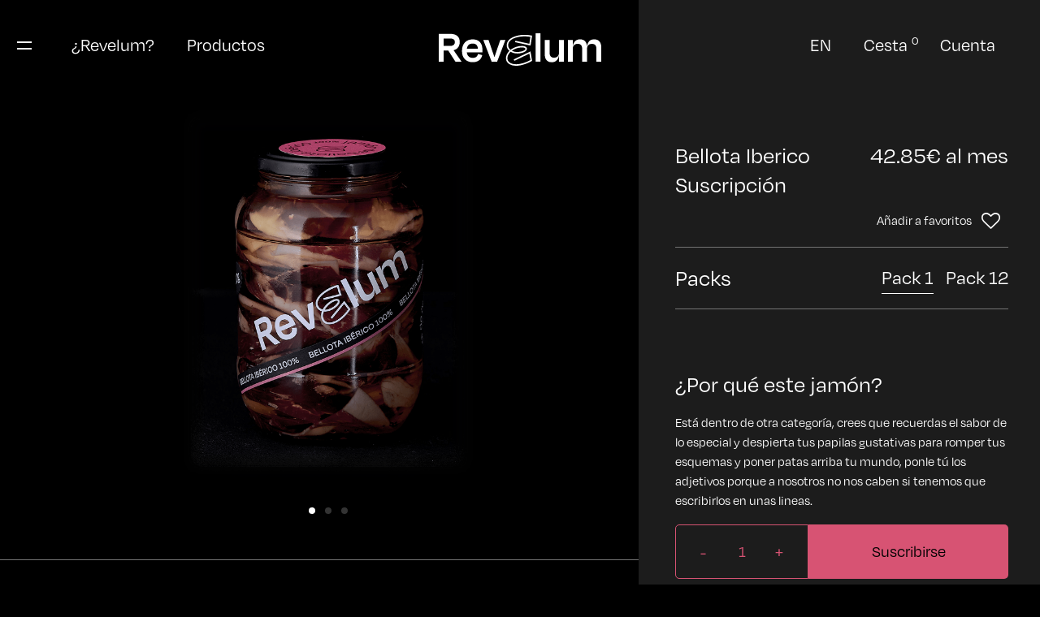

--- FILE ---
content_type: text/html; charset=UTF-8
request_url: https://revelum.es/producto/bellota-iberico-suscripcion/
body_size: 113204
content:
<!DOCTYPE html>


<html>

<head>
    <meta charset="UTF-8">
    <meta http-equiv="X-UA-Compatible" content="IE=edge">
    <meta name="viewport" content="width=device-width, initial-scale=1.0">
    
    				<script>document.documentElement.className = document.documentElement.className + ' yes-js js_active js'</script>
				<meta name='robots' content='index, follow, max-image-preview:large, max-snippet:-1, max-video-preview:-1' />
<link rel="alternate" href="https://revelum.es/producto/bellota-iberico-suscripcion/" hreflang="es" />
<link rel="alternate" href="https://revelum.es/en/producto/bellota-iberico-subscription/" hreflang="en" />

<!-- Google Tag Manager for WordPress by gtm4wp.com -->
<script data-cfasync="false" data-pagespeed-no-defer>
	var gtm4wp_datalayer_name = "dataLayer";
	var dataLayer = dataLayer || [];
	const gtm4wp_use_sku_instead = false;
	const gtm4wp_id_prefix = '';
	const gtm4wp_remarketing = false;
	const gtm4wp_eec = true;
	const gtm4wp_classicec = false;
	const gtm4wp_currency = 'EUR';
	const gtm4wp_product_per_impression = 10;
	const gtm4wp_needs_shipping_address = false;
	const gtm4wp_business_vertical = 'retail';
	const gtm4wp_business_vertical_id = 'id';
	const gtm4wp_clear_ecommerce = false;
</script>
<!-- End Google Tag Manager for WordPress by gtm4wp.com -->
	<!-- This site is optimized with the Yoast SEO plugin v26.8 - https://yoast.com/product/yoast-seo-wordpress/ -->
	<title>Bellota Iberico Suscripción | Revelum</title>
	<link rel="canonical" href="https://revelum.es/producto/bellota-iberico-suscripcion/" />
	<meta property="og:locale" content="es_ES" />
	<meta property="og:locale:alternate" content="en_GB" />
	<meta property="og:type" content="article" />
	<meta property="og:title" content="Bellota Iberico Suscripción | Revelum" />
	<meta property="og:description" content="Está dentro de otra categoría, crees que recuerdas el sabor de lo especial y despierta tus papilas gustativas para romper tus esquemas y poner patas arriba tu mundo, ponle tú los adjetivos porque a nosotros no nos caben si tenemos que escribirlos en unas lineas." />
	<meta property="og:url" content="https://revelum.es/producto/bellota-iberico-suscripcion/" />
	<meta property="og:site_name" content="Revelum" />
	<meta property="article:modified_time" content="2022-08-22T12:18:14+00:00" />
	<meta property="og:image" content="https://revelum.es/wp-content/uploads/2022/05/revelum-bellota-iberico-bote-miniatura.png" />
	<meta property="og:image:width" content="1000" />
	<meta property="og:image:height" content="1000" />
	<meta property="og:image:type" content="image/png" />
	<meta name="twitter:card" content="summary_large_image" />
	<meta name="twitter:label1" content="Tiempo de lectura" />
	<meta name="twitter:data1" content="1 minuto" />
	<script type="application/ld+json" class="yoast-schema-graph">{"@context":"https://schema.org","@graph":[{"@type":"WebPage","@id":"https://revelum.es/producto/bellota-iberico-suscripcion/","url":"https://revelum.es/producto/bellota-iberico-suscripcion/","name":"Bellota Iberico Suscripción | Revelum","isPartOf":{"@id":"https://revelum.es/#website"},"primaryImageOfPage":{"@id":"https://revelum.es/producto/bellota-iberico-suscripcion/#primaryimage"},"image":{"@id":"https://revelum.es/producto/bellota-iberico-suscripcion/#primaryimage"},"thumbnailUrl":"https://revelum.es/wp-content/uploads/2022/05/revelum-bellota-iberico-bote-miniatura.png","datePublished":"2022-08-22T12:07:26+00:00","dateModified":"2022-08-22T12:18:14+00:00","breadcrumb":{"@id":"https://revelum.es/producto/bellota-iberico-suscripcion/#breadcrumb"},"inLanguage":"es","potentialAction":[{"@type":"ReadAction","target":["https://revelum.es/producto/bellota-iberico-suscripcion/"]}]},{"@type":"ImageObject","inLanguage":"es","@id":"https://revelum.es/producto/bellota-iberico-suscripcion/#primaryimage","url":"https://revelum.es/wp-content/uploads/2022/05/revelum-bellota-iberico-bote-miniatura.png","contentUrl":"https://revelum.es/wp-content/uploads/2022/05/revelum-bellota-iberico-bote-miniatura.png","width":1000,"height":1000},{"@type":"BreadcrumbList","@id":"https://revelum.es/producto/bellota-iberico-suscripcion/#breadcrumb","itemListElement":[{"@type":"ListItem","position":1,"name":"Portada","item":"https://revelum.es/"},{"@type":"ListItem","position":2,"name":"Tienda Bk","item":"https://revelum.es/tienda-bk/"},{"@type":"ListItem","position":3,"name":"Bellota Iberico Suscripción"}]},{"@type":"WebSite","@id":"https://revelum.es/#website","url":"https://revelum.es/","name":"Revelum","description":"Descubre el Jamón de Siempre","potentialAction":[{"@type":"SearchAction","target":{"@type":"EntryPoint","urlTemplate":"https://revelum.es/?s={search_term_string}"},"query-input":{"@type":"PropertyValueSpecification","valueRequired":true,"valueName":"search_term_string"}}],"inLanguage":"es"}]}</script>
	<!-- / Yoast SEO plugin. -->


<link rel="alternate" title="oEmbed (JSON)" type="application/json+oembed" href="https://revelum.es/wp-json/oembed/1.0/embed?url=https%3A%2F%2Frevelum.es%2Fproducto%2Fbellota-iberico-suscripcion%2F" />
<link rel="alternate" title="oEmbed (XML)" type="text/xml+oembed" href="https://revelum.es/wp-json/oembed/1.0/embed?url=https%3A%2F%2Frevelum.es%2Fproducto%2Fbellota-iberico-suscripcion%2F&#038;format=xml" />
<style id='wp-img-auto-sizes-contain-inline-css' type='text/css'>
img:is([sizes=auto i],[sizes^="auto," i]){contain-intrinsic-size:3000px 1500px}
/*# sourceURL=wp-img-auto-sizes-contain-inline-css */
</style>
<style id='wp-emoji-styles-inline-css' type='text/css'>

	img.wp-smiley, img.emoji {
		display: inline !important;
		border: none !important;
		box-shadow: none !important;
		height: 1em !important;
		width: 1em !important;
		margin: 0 0.07em !important;
		vertical-align: -0.1em !important;
		background: none !important;
		padding: 0 !important;
	}
/*# sourceURL=wp-emoji-styles-inline-css */
</style>
<link rel='stylesheet' id='wp-block-library-css' href='https://revelum.es/wp-includes/css/dist/block-library/style.min.css?ver=6.9' type='text/css' media='all' />
<style id='wp-block-library-inline-css' type='text/css'>
/*wp_block_styles_on_demand_placeholder:697150daa9e76*/
/*# sourceURL=wp-block-library-inline-css */
</style>
<style id='classic-theme-styles-inline-css' type='text/css'>
/*! This file is auto-generated */
.wp-block-button__link{color:#fff;background-color:#32373c;border-radius:9999px;box-shadow:none;text-decoration:none;padding:calc(.667em + 2px) calc(1.333em + 2px);font-size:1.125em}.wp-block-file__button{background:#32373c;color:#fff;text-decoration:none}
/*# sourceURL=/wp-includes/css/classic-themes.min.css */
</style>
<link rel='stylesheet' id='contact-form-7-css' href='https://revelum.es/wp-content/plugins/contact-form-7/includes/css/styles.css?ver=5.8.5-b-modified-1703151954' type='text/css' media='all' />
<link rel='stylesheet' id='woocommerce-layout-css' href='https://revelum.es/wp-content/plugins/woocommerce/assets/css/woocommerce-layout.css?ver=8.4.2-b-modified-1766654257' type='text/css' media='all' />
<link rel='stylesheet' id='woocommerce-smallscreen-css' href='https://revelum.es/wp-content/plugins/woocommerce/assets/css/woocommerce-smallscreen.css?ver=8.4.2-b-modified-1766654257' type='text/css' media='only screen and (max-width: 768px)' />
<link rel='stylesheet' id='woocommerce-general-css' href='https://revelum.es/wp-content/plugins/woocommerce/assets/css/woocommerce.css?ver=8.4.2-b-modified-1766654257' type='text/css' media='all' />
<style id='woocommerce-inline-inline-css' type='text/css'>
.woocommerce form .form-row .required { visibility: visible; }
/*# sourceURL=woocommerce-inline-inline-css */
</style>
<link rel='stylesheet' id='jquery-selectBox-css' href='https://revelum.es/wp-content/plugins/yith-woocommerce-wishlist/assets/css/jquery.selectBox.css?ver=1.2.0-b-modified-1703152187' type='text/css' media='all' />
<link rel='stylesheet' id='yith-wcwl-font-awesome-css' href='https://revelum.es/wp-content/plugins/yith-woocommerce-wishlist/assets/css/font-awesome.css?ver=4.7.0-b-modified-1703152187' type='text/css' media='all' />
<link rel='stylesheet' id='woocommerce_prettyPhoto_css-css' href='//revelum.es/wp-content/plugins/woocommerce/assets/css/prettyPhoto.css?ver=3.1.6' type='text/css' media='all' />
<link rel='stylesheet' id='yith-wcwl-main-css' href='https://revelum.es/wp-content/plugins/yith-woocommerce-wishlist/assets/css/style.css?ver=3.28.0-b-modified-1703152187' type='text/css' media='all' />
<style id='yith-wcwl-main-inline-css' type='text/css'>
.yith-wcwl-share li a{color: #FFFFFF;}.yith-wcwl-share li a:hover{color: #FFFFFF;}.yith-wcwl-share a.facebook{background: #39599E; background-color: #39599E;}.yith-wcwl-share a.facebook:hover{background: #39599E; background-color: #39599E;}.yith-wcwl-share a.twitter{background: #45AFE2; background-color: #45AFE2;}.yith-wcwl-share a.twitter:hover{background: #39599E; background-color: #39599E;}.yith-wcwl-share a.pinterest{background: #AB2E31; background-color: #AB2E31;}.yith-wcwl-share a.pinterest:hover{background: #39599E; background-color: #39599E;}.yith-wcwl-share a.email{background: #FBB102; background-color: #FBB102;}.yith-wcwl-share a.email:hover{background: #39599E; background-color: #39599E;}.yith-wcwl-share a.whatsapp{background: #00A901; background-color: #00A901;}.yith-wcwl-share a.whatsapp:hover{background: #39599E; background-color: #39599E;}
/*# sourceURL=yith-wcwl-main-inline-css */
</style>
<link rel='stylesheet' id='stripe_styles-css' href='https://revelum.es/wp-content/plugins/woocommerce-gateway-stripe/assets/css/stripe-styles.css?ver=7.7.0-b-modified-1703152109' type='text/css' media='all' />
<link rel='stylesheet' id='yith_ywsbs_frontend-css' href='https://revelum.es/wp-content/plugins/yith-woocommerce-subscription/assets/css/frontend.css?ver=3.1.0-b-modified-1703152175' type='text/css' media='all' />
<link rel='stylesheet' id='inner_css-css' href='https://revelum.es/wp-content/plugins/revi-io-customer-and-product-reviews/assets/css/style.css?ver=6.9' type='text/css' media='all' />
<script type="text/javascript" src="https://revelum.es/wp-includes/js/jquery/jquery.min.js?ver=3.7.1" id="jquery-core-js"></script>
<script type="text/javascript" src="https://revelum.es/wp-includes/js/jquery/jquery-migrate.min.js?ver=3.4.1" id="jquery-migrate-js"></script>
<script type="text/javascript" src="https://revelum.es/wp-content/plugins/woocommerce/assets/js/jquery-blockui/jquery.blockUI.min.js?ver=2.7.0-wc.8.4.2-b-modified-1766654257" id="jquery-blockui-js" defer="defer" data-wp-strategy="defer"></script>
<script type="text/javascript" id="wc-add-to-cart-js-extra">
/* <![CDATA[ */
var wc_add_to_cart_params = {"ajax_url":"/wp-admin/admin-ajax.php","wc_ajax_url":"/?wc-ajax=%%endpoint%%","i18n_view_cart":"View cart","cart_url":"https://revelum.es/carrito/","is_cart":"","cart_redirect_after_add":"no"};
//# sourceURL=wc-add-to-cart-js-extra
/* ]]> */
</script>
<script type="text/javascript" src="https://revelum.es/wp-content/plugins/woocommerce/assets/js/frontend/add-to-cart.min.js?ver=8.4.2-b-modified-1766654257" id="wc-add-to-cart-js" defer="defer" data-wp-strategy="defer"></script>
<script type="text/javascript" id="wc-single-product-js-extra">
/* <![CDATA[ */
var wc_single_product_params = {"i18n_required_rating_text":"Please select a rating","review_rating_required":"yes","flexslider":{"rtl":false,"animation":"slide","smoothHeight":true,"directionNav":false,"controlNav":"thumbnails","slideshow":false,"animationSpeed":500,"animationLoop":false,"allowOneSlide":false},"zoom_enabled":"","zoom_options":[],"photoswipe_enabled":"","photoswipe_options":{"shareEl":false,"closeOnScroll":false,"history":false,"hideAnimationDuration":0,"showAnimationDuration":0},"flexslider_enabled":""};
//# sourceURL=wc-single-product-js-extra
/* ]]> */
</script>
<script type="text/javascript" src="https://revelum.es/wp-content/plugins/woocommerce/assets/js/frontend/single-product.min.js?ver=8.4.2-b-modified-1766654257" id="wc-single-product-js" defer="defer" data-wp-strategy="defer"></script>
<script type="text/javascript" src="https://revelum.es/wp-content/plugins/woocommerce/assets/js/js-cookie/js.cookie.min.js?ver=2.1.4-wc.8.4.2-b-modified-1766654257" id="js-cookie-js" defer="defer" data-wp-strategy="defer"></script>
<script type="text/javascript" id="woocommerce-js-extra">
/* <![CDATA[ */
var woocommerce_params = {"ajax_url":"/wp-admin/admin-ajax.php","wc_ajax_url":"/?wc-ajax=%%endpoint%%"};
//# sourceURL=woocommerce-js-extra
/* ]]> */
</script>
<script type="text/javascript" src="https://revelum.es/wp-content/plugins/woocommerce/assets/js/frontend/woocommerce.min.js?ver=8.4.2-b-modified-1766654257" id="woocommerce-js" defer="defer" data-wp-strategy="defer"></script>
<script type="text/javascript" src="https://revelum.es/wp-content/plugins/duracelltomi-google-tag-manager/dist/js/gtm4wp-woocommerce-enhanced.js?ver=1.19.1-b-modified-1703151983" id="gtm4wp-woocommerce-enhanced-js"></script>
<script type="text/javascript" id="woocommerce-tokenization-form-js-extra">
/* <![CDATA[ */
var wc_tokenization_form_params = {"is_registration_required":"","is_logged_in":""};
//# sourceURL=woocommerce-tokenization-form-js-extra
/* ]]> */
</script>
<script type="text/javascript" src="https://revelum.es/wp-content/plugins/woocommerce/assets/js/frontend/tokenization-form.min.js?ver=8.4.2-b-modified-1766654257" id="woocommerce-tokenization-form-js"></script>
<link rel="https://api.w.org/" href="https://revelum.es/wp-json/" /><link rel="alternate" title="JSON" type="application/json" href="https://revelum.es/wp-json/wp/v2/product/383" /><link rel="EditURI" type="application/rsd+xml" title="RSD" href="https://revelum.es/xmlrpc.php?rsd" />
<meta name="generator" content="WordPress 6.9" />
<meta name="generator" content="WooCommerce 8.4.2" />
<link rel='shortlink' href='https://revelum.es/?p=383' />

<!-- Google Tag Manager for WordPress by gtm4wp.com -->
<!-- GTM Container placement set to footer -->
<script data-cfasync="false" data-pagespeed-no-defer>
	var dataLayer_content = {"pagePostType":"product","pagePostType2":"single-product","pagePostAuthor":"monacofrancisco","customerTotalOrders":0,"customerTotalOrderValue":"0.00","customerFirstName":"","customerLastName":"","customerBillingFirstName":"","customerBillingLastName":"","customerBillingCompany":"","customerBillingAddress1":"","customerBillingAddress2":"","customerBillingCity":"","customerBillingState":"","customerBillingPostcode":"","customerBillingCountry":"","customerBillingEmail":"","customerBillingEmailHash":"e3b0c44298fc1c149afbf4c8996fb92427ae41e4649b934ca495991b7852b855","customerBillingPhone":"","customerShippingFirstName":"","customerShippingLastName":"","customerShippingCompany":"","customerShippingAddress1":"","customerShippingAddress2":"","customerShippingCity":"","customerShippingState":"","customerShippingPostcode":"","customerShippingCountry":"","cartContent":{"totals":{"applied_coupons":[],"discount_total":0,"subtotal":0,"total":0},"items":[]},"productRatingCounts":[],"productAverageRating":0,"productReviewCount":0,"productType":"simple","productIsVariable":0,"event":"gtm4wp.changeDetailViewEEC","ecommerce":{"currencyCode":"EUR","detail":{"products":[{"id":383,"internal_id":383,"name":"Bellota Iberico Suscripción","sku":"2022-0001-1","category":"Ibérico Bellota","price":42.85,"stocklevel":null}]}}};
	dataLayer.push( dataLayer_content );
</script>
<script data-cfasync="false">
(function(w,d,s,l,i){w[l]=w[l]||[];w[l].push({'gtm.start':
new Date().getTime(),event:'gtm.js'});var f=d.getElementsByTagName(s)[0],
j=d.createElement(s),dl=l!='dataLayer'?'&l='+l:'';j.async=true;j.src=
'//www.googletagmanager.com/gtm.js?id='+i+dl;f.parentNode.insertBefore(j,f);
})(window,document,'script','dataLayer','GTM-5Q6QHXG');
</script>
<!-- End Google Tag Manager -->
<!-- End Google Tag Manager for WordPress by gtm4wp.com -->	<noscript><style>.woocommerce-product-gallery{ opacity: 1 !important; }</style></noscript>
	<link rel="icon" href="https://revelum.es/wp-content/uploads/2022/05/cropped-favicon-32x32.png" sizes="32x32" />
<link rel="icon" href="https://revelum.es/wp-content/uploads/2022/05/cropped-favicon-192x192.png" sizes="192x192" />
<link rel="apple-touch-icon" href="https://revelum.es/wp-content/uploads/2022/05/cropped-favicon-180x180.png" />
<meta name="msapplication-TileImage" content="https://revelum.es/wp-content/uploads/2022/05/cropped-favicon-270x270.png" />
<style id="wpforms-css-vars-root">
				:root {
					--wpforms-field-border-radius: 3px;
--wpforms-field-background-color: #ffffff;
--wpforms-field-border-color: rgba( 0, 0, 0, 0.25 );
--wpforms-field-text-color: rgba( 0, 0, 0, 0.7 );
--wpforms-label-color: rgba( 0, 0, 0, 0.85 );
--wpforms-label-sublabel-color: rgba( 0, 0, 0, 0.55 );
--wpforms-label-error-color: #d63637;
--wpforms-button-border-radius: 3px;
--wpforms-button-background-color: #066aab;
--wpforms-button-text-color: #ffffff;
--wpforms-field-size-input-height: 43px;
--wpforms-field-size-input-spacing: 15px;
--wpforms-field-size-font-size: 16px;
--wpforms-field-size-line-height: 19px;
--wpforms-field-size-padding-h: 14px;
--wpforms-field-size-checkbox-size: 16px;
--wpforms-field-size-sublabel-spacing: 5px;
--wpforms-field-size-icon-size: 1;
--wpforms-label-size-font-size: 16px;
--wpforms-label-size-line-height: 19px;
--wpforms-label-size-sublabel-font-size: 14px;
--wpforms-label-size-sublabel-line-height: 17px;
--wpforms-button-size-font-size: 17px;
--wpforms-button-size-height: 41px;
--wpforms-button-size-padding-h: 15px;
--wpforms-button-size-margin-top: 10px;

				}
			</style>    <link rel="stylesheet" href="https://revelum.es/wp-content/themes/revelum/assets/css/bootstrap.min.css">
    <link rel="stylesheet" href="https://revelum.es/wp-content/themes/revelum/assets/css/aos.css">
    <link rel="stylesheet" href="https://revelum.es/wp-content/themes/revelum/assets/css/swiper-bundle.min.css">
    <link rel="stylesheet" href="https://revelum.es/wp-content/themes/revelum/assets/css/style.css">
    <link rel="stylesheet" href="https://revelum.es/wp-content/themes/revelum/assets/css/style-custom.css">
    <link rel="stylesheet" href="https://revelum.es/wp-content/themes/revelum/assets/css/responsive.css">
    <link rel="stylesheet" href="https://revelum.es/wp-content/themes/revelum/assets/css/responsive-custom.css">
    <link rel="stylesheet" href="https://revelum.es/wp-content/themes/revelum/assets/css/style-fran.css">
</head>
<body data-rsssl=1 product_id="383">
        <header class="section-header">
        <div class="header-menu">
            <div class="container container-custom-01">
                <div class="header-menu-content">
                    <div class="header-menu-links header-right">
                        <button class="btn-menu">
                            <span></span><span></span>
                        </button>
                        <ul>
                                                        <li><a href="/about/">¿Revelum?</a></li>
                            <li><a href="/tienda/">Productos</a></li>
                        </ul>
                    </div>
                    <div class="header-menu-links header-center">
                        <a href="https://revelum.es" class=""><img src="https://revelum.es/wp-content/themes/revelum/assets/img/logo-header.svg" alt=""
                                class="header-logo-img"></a>
                    </div>
                    <div class="header-menu-links header-left">
                        <ul>
                                                        <li>
                                <a class="lang-selector" href="https://revelum.es/en/producto/bellota-iberico-subscription/">EN</a>
                            </li>
                            <li>
                                                                <a href="" class="cart-button btn-modal-cart">
                                                                        <p class="show-desktop ">Cesta</p> <img src="https://revelum.es/wp-content/themes/revelum/assets/img/basket-white.svg" alt=""
                                        class="show-mobile"> <span class="cart-number">0</span>
                                </a>
                            </li>
                                                        <li>
                                <a href="/cuenta/" class="cart-button">
                                    <p class="show-desktop">Cuenta</p> <img src="https://revelum.es/wp-content/themes/revelum/assets/img/perfil-icon.svg"
                                        class="show-mobile">
                                </a>
                            </li>
                        </ul>
                    </div>
                </div>
            </div>

        </div>
        <div class="menu-collapse">
            <div class="container container-custom-01">
                <div class="row">
                    <div class="col-lg-6">
                        <div class="menu-collapse-col-01">
                                                        <div class="box-custom box-search">
                                <!-- <button type="submit" class="button-search"><img src="https://revelum.es/wp-content/themes/revelum/assets/img/logo-search.svg" alt=""
                                        class="logo-search"></button>
                                <input type="text" name="search" placeholder="Buscar"> -->
                                <form role="search" method="get" class="search-form" action="https://revelum.es/busqueda">
                                    <button type="submit" class="button-search"><img src="https://revelum.es/wp-content/themes/revelum/assets/img/logo-search.svg" alt=""
                                        class="logo-search"></button>
                                                                            <input type="search" class="search-field" placeholder="Buscar" value="" name="buscar" title="Buscar:" />
                                    </form>
                            </div>
                            <div class="menu-collapse-links">
                                <div class="menu-collapse-links-01">
                                    <ul>
                                        <li class="title-list">Sigue</li>
                                        <li><a href="https://www.instagram.com/revelum.es/" target="_blank">Instagram</a></li>
                                    </ul>
                                    <ul>
                                        <li class="title-list">Productos</li>
                                        <li><a href="/tienda/?category=iberico-bellota">Productos Ibéricos</a></li>
                                        <li><a href="/tienda/?category=gran-reserva">Productos Gran Reserva</a></li>
                                    </ul>
                                    <ul>
                                        <li class="title-list">Legal</li>
                                        <li><a href="/aviso-legal/">Aviso Legal</a></li>
                                        <li><a href="/politica-de-cookies/">Política de Cookies</a></li>
                                        <li><a href="/politica-de-envios/">Política de Envíos</a></li>
                                    </ul>
                                    <ul class="list-copyright">
                                        <li class="title-list">Copyright y créditos</li>
                                        <li>©Revelum 2022</li>
                                        <li>Creada en  <a target="_blank" href="https://brandsummit.es">Brandsummit</a></li>
                                    </ul>
                                </div>
                                <div class="menu-collapse-links-02">
                                    <ul>
                                        <li class="title-list">Tienda</li>
                                                                                <li><a href="/cuenta/">Tu cuenta</a></li>
                                    </ul>
                                    <ul>
                                        <li class="title-list">Contacta</li>
                                        <li><a href="tel:+34627946499">+34 627 946 499 (Simón Barquero)</a></li>
                                        <li><a href="mailto:hola@revelum.es">hola@revelum.es</a></li>
                                    </ul>
                                    <ul>
                                        <li class="title-list">Atención al cliente</li>
                                        <li><a href="tel:+34627946499">+34 627 946 499</a></li>
                                        <li><a href="mailto:tienda@revelum.es">tienda@revelum.es</a></li>
                                    </ul>
                                    
<!--
                                    <div class="box-subscribe">
                                        <h6 class="title-list">Suscríbete</h6>
                                        <div class="box-custom box-subscribe-email">
                                            <input type="email" name="subscribe-email" id="" placeholder="Email">
                                            <button type="submit">Enviar</button>
                                        </div>
                                    </div>
                                    
                                    <div class="box-terms-and-conditions">
                                        <input id="terms-and-conditions" type="checkbox">
                                        <label for="terms-and-conditions">Acepto las condiciones.</label>
                                    </div>
-->
                                    
                                </div>
                            </div>
                        </div>
                    </div>
                    <div class="col-lg-6 menu-collapse-02-container">
                        <div class="menu-collapse-02-content">
                            <div class="menu-collapse-col-02-fond">
                                <img src="https://revelum.es/wp-content/themes/revelum/assets/img/menu-collapse-fond.png" alt="">
                            </div>
                                                        <div class="menu-collapse-col-02">
                                <h6 class="menu-collapse-col-02-title title-cesta-1" style='display:block'>
                                    Aún no has añadido artículos a la cesta, ¡venga, anímate! <a href="/tienda/" class="">Ver productos</a>
                                </h6>
                                <h6 class="menu-collapse-col-02-title title-cesta-1" >
                                    Tienes solamente un artículo en la cesta. ¿Vas mal de pasta? <a href="" class="btn-modal-cart">Ver cesta</a>
                                </h6>
                                <h6 class="menu-collapse-col-02-title title-cesta-2" >
                                    Tienes dos artículos en la cesta. ¿Te atreves a meter el tercero? <a href="" class="btn-modal-cart">Ver cesta</a>
                                </h6>
                                <h6 class="menu-collapse-col-02-title title-cesta-3" >
                                    Tienes dos artículos en la cesta. ¿Te atreves a meter el cuarto? <a href="" class="btn-modal-cart">Ver cesta</a>
                                </h6>
                                <h6 class="menu-collapse-col-02-title title-cesta-4" >
                                    Tienes dos artículos en la cesta. ¿Te atreves a meter el quinto? <a href="" class="btn-modal-cart">Ver cesta</a>
                                </h6>
                                <h6 class="menu-collapse-col-02-title title-cesta-5" >
                                    Tienes dos artículos en la cesta. ¿Te atreves a meter el sexto? <a href="" class="btn-modal-cart">Ver cesta</a>
                                </h6>
                                <h6 class="menu-collapse-col-02-title title-cesta-6" >
                                    Tienes  0 artículos en la cesta. No te pases, deja algo para los demás. <a href="" class="btn-modal-cart">Ver cesta</a>
                                </h6>
                                <ul class="menu-collapse-col-02-list-link">
                                                                                                                        <li>
                                                <a href="https://revelum.es/about/">
                                                    ¿Qué es Revelum?                                                </a>
                                                <img src="https://revelum.es/wp-content/themes/revelum/assets/img/arrow-diagonal.svg" alt="">
                                            </li>
                                                                                    <li>
                                                <a href="https://revelum.es/tienda/">
                                                    Descubre los productos                                                </a>
                                                <img src="https://revelum.es/wp-content/themes/revelum/assets/img/arrow-diagonal.svg" alt="">
                                            </li>
                                                                                                            </ul>
                            </div>
                        </div>
                    </div>
                </div>
            </div>
        </div>
    </header>
    <div class="modal fade modal-cart" id="ModalCart" tabindex="-1" aria-labelledby="exampleModalLabel"
            aria-hidden="true">
            <div class="modal-dialog modal-body-cart">
                                <div class="modal-content">
                    <div class="modal-header">
                        <a class="modal-cart-link" href="/tienda/">Productos</a>
                        <a class="modal-cart-link" href="/cuenta/">Mi Cuenta</a>
                        <a href="#" class="btn-exit-modal-cart-product" data-dismiss="modal" aria-label="Close" alt="">
                            X
                        </a>
                    </div>
                    <div class="modal-body modal-body-cart-1">
                        <!-- <div class="modal-cart-item-card">
                            <div class="box-img-modal-cart-custom-01">
                                <img src="https://revelum.es/wp-content/themes/revelum/assets/img/img-custom-producto-01.png" alt="" class="modal-cart-item-img">
                            </div>
                            <div class="modal-cart-item-card-content">
                                <div class="modal-cart-item-content-all-01">
                                    <div class="modal-cart-item-content-01">
                                        <h5 class="modal-cart-item-title">
                                            Jamón Ibérico de Bellota
                                        </h5>
                                    </div>
                                    <div class="section-order-card-quantity">
                                        <button class="button-quantity button-quantity-minus minus-button"><img src="https://revelum.es/wp-content/themes/revelum/assets/img/icon-minus-quantity.svg" alt=""></button>
                                        <input type="number" data-max="20" value="1" class="qtyval-cart" key="299a23a2291e2126b91d54f3601ec162" product_price="30" readonly="" id="">
                                        <button class="button-quantity button-quantity-plus plus-button"><img src="https://revelum.es/wp-content/themes/revelum/assets/img/icon-plus-quantity.svg" alt=""></button>
                                      </div>
                                </div>
                                
                                  <div class="modal-cart-item-content-02">
                                    <p class="modal-cart-item-price">36€</p>
                                    <a href="#" class="modal-cart-item-delete"><img src="https://revelum.es/wp-content/themes/revelum/assets/img/trash-icon.svg" alt=""></a>
                                </div>
                            </div>
                        </div> -->
                    </div>
                    <div class="modal-footer">
                        <div class="modal-footer-cart">
                            <p class="modal-cart-subtotal-title">Subtotal</p>
                            <p class="modal-cart-subtotal">100€</p>
                        </div>
                        <div class="box-button-cart-custom-01">
                            <a href="/finalizar-compra/" class="btn-design1">
                                Checkout
                            </a>
                        </div>
                    </div>
                </div>
            </div>
    </div>
    <!-- <div class="modal fade modal-cart modal-cart-product" id="ModalCartProductWishlist" tabindex="-1"
            aria-labelledby="exampleModalLabel" aria-hidden="true">
            <div class="modal-dialog">
                <div class="modal-content">
                    <div class="modal-header">
                        <h4 class="title6">
                            Wishlist
                            <img src="https://revelum.es/wp-content/themes/revelum/assets/img/heart-icon.svg" alt="">
                        </h4>
                        <a href="#" class="btn-exit-modal-cart-product" data-dismiss="modal" aria-label="Close" alt="">
                            X
                        </a>
                    </div>
                    <div class="modal-body">
                        <div class="modal-cart-item-card">
                            <div class="box-img-modal-cart-custom-01">
                                <img src="https://revelum.es/wp-content/themes/revelum/assets/img/img-custom-producto-01.png" alt="" class="modal-cart-item-img">
                            </div>
                            <div class="modal-cart-item-card-content">
                                <div class="modal-cart-item-content-01">
                                    <h5 class="modal-cart-item-title">
                                        Jamón Ibérico de Bellota
                                    </h5>
                                </div>
                                <div class="modal-cart-item-content-02">
                                    <p class="modal-cart-item-price">36€</p>
                                    <a href="#" class="modal-cart-item-delete"><img src="https://revelum.es/wp-content/themes/revelum/assets/img/trash-icon.svg" alt=""></a>
                                </div>
                            </div>
                        </div>
                        <div class="modal-cart-item-card">
                            <div class="box-img-modal-cart-custom-01">
                                <img src="https://revelum.es/wp-content/themes/revelum/assets/img/img-custom-producto-02.png" alt="" class="modal-cart-item-img">
                            </div>
                            <div class="modal-cart-item-card-content">
                                <div class="modal-cart-item-content-01">
                                    <h5 class="modal-cart-item-title">
                                        Jamón de Cebo Ibérico
                                    </h5>
                                </div>
                                <div class="modal-cart-item-content-02">
                                    <p class="modal-cart-item-price">16€</p>
                                    <a href="#" class="modal-cart-item-delete"><img src="https://revelum.es/wp-content/themes/revelum/assets/img/trash-icon.svg" alt=""></a>
                                </div>
                            </div>
                        </div>
                        <div class="modal-cart-item-card">
                            <div class="box-img-modal-cart-custom-01">
                                <img src="https://revelum.es/wp-content/themes/revelum/assets/img/img-custom-producto-03.png" alt="" class="modal-cart-item-img">
                            </div>
                            <div class="modal-cart-item-card-content">
                                <div class="modal-cart-item-content-01">
                                    <h5 class="modal-cart-item-title">
                                        Jamón Gran Reserva
                                    </h5>
                                </div>
                                <div class="modal-cart-item-content-02">
                                    <p class="modal-cart-item-price">48€</p>
                                    <a href="#" class="modal-cart-item-delete"><img src="https://revelum.es/wp-content/themes/revelum/assets/img/trash-icon.svg" alt=""></a>
                                </div>
                            </div>
                        </div>
                        <div class="modal-cart-item-card">
                            <div class="box-img-modal-cart-custom-01">
                                <img src="https://revelum.es/wp-content/themes/revelum/assets/img/img-custom-producto-01.png" alt="" class="modal-cart-item-img">
                            </div>
                            <div class="modal-cart-item-card-content">
                                <div class="modal-cart-item-content-01">
                                    <h5 class="modal-cart-item-title">
                                        Jamón Ibérico de Bellota
                                    </h5>
                                </div>
                                <div class="modal-cart-item-content-02">
                                    <p class="modal-cart-item-price">36€</p>
                                    <a href="#" class="modal-cart-item-delete"><img src="https://revelum.es/wp-content/themes/revelum/assets/img/trash-icon.svg" alt=""></a>
                                </div>
                            </div>
                        </div>
                        <div class="modal-cart-item-card">
                            <div class="box-img-modal-cart-custom-01">
                                <img src="https://revelum.es/wp-content/themes/revelum/assets/img/img-custom-producto-02.png" alt="" class="modal-cart-item-img">
                            </div>
                            <div class="modal-cart-item-card-content">
                                <div class="modal-cart-item-content-01">
                                    <h5 class="modal-cart-item-title">
                                        Jamón de Cebo Ibérico
                                    </h5>
                                </div>
                                <div class="modal-cart-item-content-02">
                                    <p class="modal-cart-item-price">16€</p>
                                    <a href="#" class="modal-cart-item-delete"><img src="https://revelum.es/wp-content/themes/revelum/assets/img/trash-icon.svg" alt=""></a>
                                </div>
                            </div>
                        </div>
                        <div class="modal-cart-item-card">
                            <div class="box-img-modal-cart-custom-01">
                                <img src="https://revelum.es/wp-content/themes/revelum/assets/img/img-custom-producto-03.png" alt="" class="modal-cart-item-img">
                            </div>
                            <div class="modal-cart-item-card-content">
                                <div class="modal-cart-item-content-01">
                                    <h5 class="modal-cart-item-title">
                                        Jamón Gran Reserva
                                    </h5>
                                </div>
                                <div class="modal-cart-item-content-02">
                                    <p class="modal-cart-item-price">48€</p>
                                    <a href="#" class="modal-cart-item-delete"><img src="https://revelum.es/wp-content/themes/revelum/assets/img/trash-icon.svg" alt=""></a>
                                </div>
                            </div>
                        </div>
                    </div>
                </div>
            </div>
    </div> -->
    
    <!-- <div class="modal-custom-02">
            <div class="modal-content modal-content-custom-02">
                <h6 class="modal-title">
                    Has añadido <b>2</b> botes de <strong>Jamón Ibérico de Bellota a la cesta</strong>
                </h6>
                <div class="box-modal-buttons box-modal-buttons-product-01">
                    <button type="button" class="modal-button modal-button-playing close-modal-02">Seguir comprando</button>
                    <a href="https://revelum.es/cesta" class="modal-button modal-button-see-products">Ver cesta</a>
                </div>
            </div>
    </div> -->


<section class="section-ficha-producto">
    <div class="container container-custom-01">
        <div class="row">
            <div class="col-12 col-lg-8">
                <div class="container-col-01-ficha-producto">
                    <div class="section-ficha-producto-content">
                        <div class="section-ficha-producto-swiper" data-aos="fade-in" data-aos-easing="linear" data-aos-duration="700" data-aos-delay="0">
                            <div class="section-ficha-producto-info-general show-mobile">
                                <h6 class="section-ficha-producto-sticky-title">
                                    Bellota Iberico Suscripción                                </h6>
                                
<div
	class="yith-wcwl-add-to-wishlist add-to-wishlist-383  wishlist-fragment on-first-load"
	data-fragment-ref="383"
	data-fragment-options="{&quot;base_url&quot;:&quot;&quot;,&quot;in_default_wishlist&quot;:false,&quot;is_single&quot;:true,&quot;show_exists&quot;:false,&quot;product_id&quot;:383,&quot;parent_product_id&quot;:383,&quot;product_type&quot;:&quot;simple&quot;,&quot;show_view&quot;:true,&quot;browse_wishlist_text&quot;:&quot;Explorar la lista de deseos&quot;,&quot;already_in_wishslist_text&quot;:&quot;\u00a1El producto ya est\u00e1 en tu lista de deseos!&quot;,&quot;product_added_text&quot;:&quot;\u00a1Producto a\u00f1adido!&quot;,&quot;heading_icon&quot;:&quot;fa-heart-o&quot;,&quot;available_multi_wishlist&quot;:false,&quot;disable_wishlist&quot;:false,&quot;show_count&quot;:false,&quot;ajax_loading&quot;:false,&quot;loop_position&quot;:&quot;after_add_to_cart&quot;,&quot;item&quot;:&quot;add_to_wishlist&quot;}"
>
	</div>
                            </div>
                            <div class="swiper mySwiper mySwiper-product">
                                <div class="swiper-wrapper">
                                                                                                            <div class="swiper-slide">
                                        <img src="https://revelum.es/wp-content/uploads/2022/05/revelum-iberico-bellota-thumb-01.png" alt="">
                                    </div>
                                                                        <div class="swiper-slide">
                                        <img src="https://revelum.es/wp-content/uploads/2022/05/revelum-iberico-bellota-thumb-02-scaled.jpg" alt="">
                                    </div>
                                                                        <div class="swiper-slide">
                                        <img src="https://revelum.es/wp-content/uploads/2022/05/revelum-iberico-bellota-thumb-03-scaled.jpg" alt="">
                                    </div>
                                                                                                        </div>
                                <div class="swiper-pagination"></div>
                            </div>
                        </div>
                        <div class="section-ficha-producto-sticky-col">
                                                        <div class="section-ficha-producto-sticky">
                                <div class="section-ficha-producto-sticky-content">
                                    <div class="section-ficha-producto-info-general show-desktop">
                                        <h6 class="section-ficha-producto-sticky-title">
                                            Bellota Iberico Suscripción                                        </h6>
                                        <h6 class="section-ficha-producto-sticky-price price-product">
                                            <span>42.85</span>€
                                        </h6>
                                        
<div
	class="yith-wcwl-add-to-wishlist add-to-wishlist-383  wishlist-fragment on-first-load"
	data-fragment-ref="383"
	data-fragment-options="{&quot;base_url&quot;:&quot;&quot;,&quot;in_default_wishlist&quot;:false,&quot;is_single&quot;:true,&quot;show_exists&quot;:false,&quot;product_id&quot;:383,&quot;parent_product_id&quot;:383,&quot;product_type&quot;:&quot;simple&quot;,&quot;show_view&quot;:true,&quot;browse_wishlist_text&quot;:&quot;Explorar la lista de deseos&quot;,&quot;already_in_wishslist_text&quot;:&quot;\u00a1El producto ya est\u00e1 en tu lista de deseos!&quot;,&quot;product_added_text&quot;:&quot;\u00a1Producto a\u00f1adido!&quot;,&quot;heading_icon&quot;:&quot;fa-heart-o&quot;,&quot;available_multi_wishlist&quot;:false,&quot;disable_wishlist&quot;:false,&quot;show_count&quot;:false,&quot;ajax_loading&quot;:false,&quot;loop_position&quot;:&quot;after_add_to_cart&quot;,&quot;item&quot;:&quot;add_to_wishlist&quot;}"
>
	</div>
                                        <!-- <a class="add-fav-button" href="#">añadir a favoritos
                                            <img src="https://revelum.es/wp-content/themes/revelum/assets/img/favorito.svg" alt="">
                                        </a> -->
                                    </div>
                                    <div class="box-tab-custom-container" data-aos="fade-in" data-aos-easing="linear" data-aos-duration="700" data-aos-delay="100">
                                        <div class="box-tab-custom box-peso">
                                            <h6 class="box-tab-title box-peso-title">
                                                Peso
                                            </h6>
                                            <div class="box-tab-peso">
                                                <ul class="nav nav-tabs box-tabs-custom" id="myTab" role="tablist">
                                                    <li class="nav-item" role="peso">
                                                        <a class="nav-link active" id="home-tab" data-toggle="tab" href="#" role="tab" aria-controls="home" aria-selected="true">300 g</a>
                                                    </li>
                                                    <li class="nav-item" role="peso">
                                                        <a class="nav-link" id="profile-tab" data-toggle="tab" href="#" role="tab" aria-controls="profile" aria-selected="false">600 g</a>
                                                    </li>
                                                    <li class="nav-item" role="peso">
                                                        <a class="nav-link" id="contact-tab" data-toggle="tab" href="#" role="tab" aria-controls="contact" aria-selected="false">1 Kg</a>
                                                    </li>
                                                </ul>
                                            </div>
                                        </div>
                                        <div class="box-tab-custom box-pack">
                                            <h6 class="box-tab-title box-pack-title">
                                                Packs
                                            </h6>

                                            <div class="box-tab-pack">
                                                <ul class="nav nav-tabs box-tabs-custom" id="myTab" role="tablist">
                                                    
                                                                                                        <li class="nav-item" role="pack">
                                                        <a class="nav-link active" href="">Pack 1</a>
                                                    </li>
                                                                                                        <li class="nav-item" role="pack">
                                                        <a class="nav-link" href="https://revelum.es/producto/bellota-iberico-pack-de-12/">Pack 12</a>
                                                    </li>
                                                    
                                                                                                    </ul>
                                            </div>

                                        </div>
                                    </div>
                                    <div class="box-description" data-aos="fade-in" data-aos-easing="linear" data-aos-duration="700" data-aos-delay="200">
                                        <h6 class="box-description-title">
                                            ¿Por qué este jamón?
                                        </h6>
                                        <p class="box-description-text">
                                            <p>Está dentro de otra categoría, crees que recuerdas el sabor de lo especial y despierta tus papilas gustativas para romper tus esquemas y poner patas arriba tu mundo, ponle tú los adjetivos porque a nosotros no nos caben si tenemos que escribirlos en unas lineas.</p>
                                        </p>
                                    </div>
                                    <div class="box-quantity-fixed">
                                        <form action="" class="cart">
                                            <div class="box-quantity color-rojo">
                                                <div class="input-quantity">
                                                    <span class="minus">-</span>
                                                    <input type="number" name="quantity" id="quantity_product" value="1">
                                                    <span class="plus">+</span>
                                                </div>
                                                <h6 class="section-ficha-producto-sticky-price section-ficha-producto-sticky-price-mobile price-product">
                                                    <span>42.85</span>€
                                                </h6>

                                                <input type="hidden" name="variation_id" id="variation_product" value="">
                                                <input type="hidden" name="product_id" value="383">
                                                <button type="submit" class="btn-modal-cart btn-add-to-cart">
                                                    Añadir a la cesta
                                                </button>
                                            </div>
                                        </form>
                                    </div>
                                    <div class="box-share-product show-desktop" data-aos="fade-in" data-aos-easing="linear" data-aos-duration="700" data-aos-delay="500">
                                        <h6 class="share-product-title">
                                            Comparte este producto
                                        </h6>
                                        <ul class="box-share-product-list">
                                            <li><a href="mailto:?subject=Mira esto...&amp;body=Mira que he encontrado: https://revelum.es/producto/bellota-iberico-suscripcion/">Email</a></li>
                                            <li><a href="javascript:;" class="social-share facebook">Facebook</a></li>
                                            <li><a href="javascript:;" class="social-share twitter">Twitter</a></li>
                                            <li><a href="javascript:;" class="clipboard">Copiar Enlace</a></li>
                                        </ul>
                                    </div>
                                </div>
                            </div>
                        </div>
                        <div class="section-ficha-producto-all">
                            <div class="section-ficha-producto-ancla list-group" id="list-ancla">
                                <ul>
                                    <li>
                                        <a href="#ancla1" class="list-group-item list-group-item-action ancla-ficha-producto link-scroll">¿Qué Es?</a>
                                    </li>
                                    <li>
                                        <a href="#ancla2" class="list-group-item list-group-item-action ancla-ficha-producto link-scroll">Galería</a>
                                    </li>
                                    <li>
                                        <a href="#ancla3" class="list-group-item list-group-item-action ancla-ficha-producto link-scroll">Beneficios</a>
                                    </li>
                                    <li>
                                        <a href="#ancla4" class="list-group-item list-group-item-action ancla-ficha-producto link-scroll">Maridaje</a>
                                    </li>
                                    <li>
                                        <a href="#ancla5" class="list-group-item list-group-item-action ancla-ficha-producto link-scroll">Preguntas Frecuentes</a>
                                    </li>
                                    <li>
                                        <a href="#ancla6" class="list-group-item list-group-item-action ancla-ficha-producto link-scroll">Productos Relacionados</a>
                                    </li>
                                </ul>
                            </div>
                            <div class="section-ficha-producto-all-content">
                                <div class="section-ficha-producto-about" id="ancla1">
                                    <div class="ficha-producto-about-title" data-aos="fade-in" data-aos-easing="linear" data-aos-duration="700" data-aos-delay="0">
                                        <p>300 gramos de jamón de bellota 100% Ibérico, el de brida negra según la normativa del jamón ibérico, cortado a mano en lonchas más pequeñas que el corte casero y sumergido en aceite de girasol sin aditivos.</p>
                                    </div>

                                </div>
                                <div class="section-ficha-producto-ventajas">
                                    <div class="ficha-producto-ventajas-content-text" data-aos="fade-in" data-aos-easing="linear" data-aos-duration="700" data-aos-delay="0">
                                        <h6 class="ficha-producto-ventajas-title">
                                            Descubre Todas las Ventajas
                                        </h6>
                                        <h6 class="ficha-producto-ventajas-text">
                                            <p>Aprovechar el aceite, ganar tiempo, cuidar tus manos. Estas son solamente algunas de las ventajas de nuestro producto.</p>
                                        </h6>
                                    </div>
                                    <a href="javascript:;" class="ficha-producto-ventajas-button-more">Más Información</a>
                                    <div class="ficha-producto-ventajas-items" style="display: none">
                                                                                                                        <div class="ficha-producto-ventajas-item" data-aos="fade-in" data-aos-easing="linear" data-aos-duration="700" data-aos-delay="0">
                                            <div class="ficha-producto-ventajas-img">
                                                <img src="https://revelum.es/wp-content/themes/revelum/assets/img/favorito.svg" alt="">
                                            </div>
                                            <div class="ficha-producto-ventajas-item-content-text">
                                                <h6 class="ficha-producto-ventajas-item-title">
                                                    Nunca más volverás a comer jamón reseco y agrietado.                                                </h6>
                                                <h6 class="ficha-producto-ventajas-item-text">
                                                    Borra de tu memoria la textura del jamón el día después de haber abierto el sobre de loncheado.                                                </h6>
                                            </div>
                                        </div>
                                                                                <div class="ficha-producto-ventajas-item" data-aos="fade-in" data-aos-easing="linear" data-aos-duration="700" data-aos-delay="0">
                                            <div class="ficha-producto-ventajas-img">
                                                <img src="https://revelum.es/wp-content/themes/revelum/assets/img/favorito.svg" alt="">
                                            </div>
                                            <div class="ficha-producto-ventajas-item-content-text">
                                                <h6 class="ficha-producto-ventajas-item-title">
                                                    No masifiques la bancada de tu cocina.                                                </h6>
                                                <h6 class="ficha-producto-ventajas-item-text">
                                                    Si no es por deseo genuino prescindirás por los siglos de los siglos de ocupar durante semanas gran parte de la bancada de tu cocina.                                                </h6>
                                            </div>
                                        </div>
                                                                                <div class="ficha-producto-ventajas-item" data-aos="fade-in" data-aos-easing="linear" data-aos-duration="700" data-aos-delay="0">
                                            <div class="ficha-producto-ventajas-img">
                                                <img src="https://revelum.es/wp-content/themes/revelum/assets/img/favorito.svg" alt="">
                                            </div>
                                            <div class="ficha-producto-ventajas-item-content-text">
                                                <h6 class="ficha-producto-ventajas-item-title">
                                                    "Degusta” a tu ritmo.                                                </h6>
                                                <h6 class="ficha-producto-ventajas-item-text">
                                                    Olvídate del jamón con sabor a nevera o pastoso, al no ser necesario tenerlo en la nevera para su conservación, siempre lo tendrás jugoso.                                                </h6>
                                            </div>
                                        </div>
                                                                                <div class="ficha-producto-ventajas-item" data-aos="fade-in" data-aos-easing="linear" data-aos-duration="700" data-aos-delay="0">
                                            <div class="ficha-producto-ventajas-img">
                                                <img src="https://revelum.es/wp-content/themes/revelum/assets/img/favorito.svg" alt="">
                                            </div>
                                            <div class="ficha-producto-ventajas-item-content-text">
                                                <h6 class="ficha-producto-ventajas-item-title">
                                                    La confianza de un producto con la curación óptima.                                                </h6>
                                                <h6 class="ficha-producto-ventajas-item-text">
                                                    Se que más de una vez has pensado… ¡Esto más que jamón parece papel de fumar!                                                 </h6>
                                            </div>
                                        </div>
                                                                                <div class="ficha-producto-ventajas-item" data-aos="fade-in" data-aos-easing="linear" data-aos-duration="700" data-aos-delay="0">
                                            <div class="ficha-producto-ventajas-img">
                                                <img src="https://revelum.es/wp-content/themes/revelum/assets/img/favorito.svg" alt="">
                                            </div>
                                            <div class="ficha-producto-ventajas-item-content-text">
                                                <h6 class="ficha-producto-ventajas-item-title">
                                                    La posibilidad de tener diferentes jamones empezados.                                                </h6>
                                                <h6 class="ficha-producto-ventajas-item-text">
                                                    Abrirás y cerrarás tantas veces como desees y si el jamón siempre está sumergido, se mantendrá en excelentes condiciones.                                                </h6>
                                            </div>
                                        </div>
                                                                                <div class="ficha-producto-ventajas-item" data-aos="fade-in" data-aos-easing="linear" data-aos-duration="700" data-aos-delay="0">
                                            <div class="ficha-producto-ventajas-img">
                                                <img src="https://revelum.es/wp-content/themes/revelum/assets/img/favorito.svg" alt="">
                                            </div>
                                            <div class="ficha-producto-ventajas-item-content-text">
                                                <h6 class="ficha-producto-ventajas-item-title">
                                                    Un aceite vegetal con maceración especial.                                                </h6>
                                                <h6 class="ficha-producto-ventajas-item-text">
                                                    Te encontrarás cuando acabes Revelum la agradable sorpresa de tener un aceite macerado para descubrir nuevos aliños y frituras.                                                </h6>
                                            </div>
                                        </div>
                                                                                <div class="ficha-producto-ventajas-item" data-aos="fade-in" data-aos-easing="linear" data-aos-duration="700" data-aos-delay="0">
                                            <div class="ficha-producto-ventajas-img">
                                                <img src="https://revelum.es/wp-content/themes/revelum/assets/img/favorito.svg" alt="">
                                            </div>
                                            <div class="ficha-producto-ventajas-item-content-text">
                                                <h6 class="ficha-producto-ventajas-item-title">
                                                    Envuelto en un formato reutilizable o 100% reciclable.                                                </h6>
                                                <h6 class="ficha-producto-ventajas-item-text">
                                                    El consumidor tiene el poder de cambiar el mundo, cada decisión de compra es un voto emitido.                                                </h6>
                                            </div>
                                        </div>
                                                                                
                                    </div>
                                </div>
                                <div class="section-ficha-producto-gallery" id="ancla2">
                                    <div class="container">
                                        <div class="row">
                                                                                                                                    <div class="col-lg-12">
                                                <div class="ficha-producto-gallery-card ficha-producto-gallery-card-col gallery-col-1" data-aos="fade-in" data-aos-easing="linear" data-aos-duration="700" data-aos-delay="0">
                                                    <div class="ficha-producto-gallery-img"><img src="https://revelum.es/wp-content/uploads/2022/05/revelum-iberico-bellota-01-scaled.jpg" alt=""></div>
                                                    <h6 class="ficha-producto-gallery-card-text">
                                                                                                            </h6>
                                                </div>
                                            </div>
                                            <div class="col-lg-6 ficha-producto-gallery-card-col">
                                                <div class="col-lg-12">
                                                    <div class="ficha-producto-gallery-card ficha-producto-gallery-card-col gallery-col-2" data-aos="fade-in" data-aos-easing="linear" data-aos-duration="700" data-aos-delay="0">
                                                        <div class="ficha-producto-gallery-img"><img src="https://revelum.es/wp-content/uploads/2022/05/revelum-iberico-bellota-02-scaled.jpg" alt=""></div>
                                                        <h6 class="ficha-producto-gallery-card-text">
                                                                                                                    </h6>
                                                    </div>
                                                </div>
                                            </div>
                                            <div class="col-lg-6 ficha-producto-gallery-card-col">
                                                <div class="col-lg-12">
                                                    <div class="ficha-producto-gallery-card ficha-producto-gallery-card-col gallery-col-2" data-aos="fade-in" data-aos-easing="linear" data-aos-duration="700" data-aos-delay="0">
                                                        <div class="ficha-producto-gallery-img"><img src="https://revelum.es/wp-content/uploads/2022/05/revelum-iberico-bellota-03-scaled.jpg" alt=""></div>
                                                        <h6 class="ficha-producto-gallery-card-text">
                                                                                                                    </h6>
                                                    </div>
                                                </div>
                                            </div>
                                                                                                                                </div>
                                    </div>
                                </div>
                                <div class="section-ficha-producto-information" id="ancla3">
                                    <div class="ficha-producto-information-col-01">
                                        <div class="ficha-producto-information-nutritional" data-aos="fade-in" data-aos-easing="linear" data-aos-duration="700" data-aos-delay="0">
                                            <h6 class="ficha-producto-information-title">
                                                Información Nutricional (<span class="ficha-producto-information-nutritional-grams">100 g</span>)
                                            </h6>
                                                                                        <ul class="ficha-producto-information-nutritional-list">
                                                                                                <li class="ficha-producto-information-nutritional-item">
                                                    <p class="ficha-producto-information-nutritional-item-title" >Valor Energético</p>
                                                    <p class="ficha-producto-information-nutritional-amount">1984 kJ / 479 kcal</p>
                                                </li>
                                                                                                <li class="ficha-producto-information-nutritional-item">
                                                    <p class="ficha-producto-information-nutritional-item-title" >Grasas</p>
                                                    <p class="ficha-producto-information-nutritional-amount">42,5 g</p>
                                                </li>
                                                                                                <li class="ficha-producto-information-nutritional-item">
                                                    <p class="ficha-producto-information-nutritional-item-title" >De las cuales</p>
                                                    <p class="ficha-producto-information-nutritional-amount"></p>
                                                </li>
                                                                                                <li class="ficha-producto-information-nutritional-item">
                                                    <p class="ficha-producto-information-nutritional-item-title" >Ácidos grasos saturados</p>
                                                    <p class="ficha-producto-information-nutritional-amount">8 g</p>
                                                </li>
                                                                                                <li class="ficha-producto-information-nutritional-item">
                                                    <p class="ficha-producto-information-nutritional-item-title" >Ácidos grasos monoinsaturados</p>
                                                    <p class="ficha-producto-information-nutritional-amount">17,2 g</p>
                                                </li>
                                                                                                <li class="ficha-producto-information-nutritional-item">
                                                    <p class="ficha-producto-information-nutritional-item-title" >Ácidos grasos poliinsaturados</p>
                                                    <p class="ficha-producto-information-nutritional-amount">17,3 g</p>
                                                </li>
                                                                                                <li class="ficha-producto-information-nutritional-item">
                                                    <p class="ficha-producto-information-nutritional-item-title" >Hidratos de carbono</p>
                                                    <p class="ficha-producto-information-nutritional-amount">< 0,5 g</p>
                                                </li>
                                                                                                <li class="ficha-producto-information-nutritional-item">
                                                    <p class="ficha-producto-information-nutritional-item-title" >Azúcares</p>
                                                    <p class="ficha-producto-information-nutritional-amount">< 0,5 g</p>
                                                </li>
                                                                                                <li class="ficha-producto-information-nutritional-item">
                                                    <p class="ficha-producto-information-nutritional-item-title" >Proteínas</p>
                                                    <p class="ficha-producto-information-nutritional-amount">24,2 g</p>
                                                </li>
                                                                                                <li class="ficha-producto-information-nutritional-item">
                                                    <p class="ficha-producto-information-nutritional-item-title" >Sal</p>
                                                    <p class="ficha-producto-information-nutritional-amount">3,0 g</p>
                                                </li>
                                                                                            </ul>
                                                                                    </div>
                                        <div class="ficha-producto-recommended" data-aos="fade-in" data-aos-easing="linear" data-aos-duration="700" data-aos-delay="100">
                                            <h6 class="ficha-producto-information-title">
                                                Recomendaciones
                                            </h6>
                                            <h6 class="ficha-producto-recommended-text">
                                                Se recomienda que él jamón siempre este sumergido dentro del aceite.                                            </h6>
                                        </div>
                                    </div>
                                    <div class="ficha-producto-information-col-02">
                                        <div class="ficha-producto-information-organoleptic">
                                            <h6 class="ficha-producto-information-title" data-aos="fade-in" data-aos-easing="linear" data-aos-duration="700" data-aos-delay="0">
                                                Descripción
                                            </h6>
                                            <div class="ficha-producto-information-organoleptic-box" data-aos="fade-in" data-aos-easing="linear" data-aos-duration="700" data-aos-delay="0">
                                                <div class="ficha-producto-information-organoleptic-box-text">
                                                    <p>Está dentro de otra categoría, crees que recuerdas el sabor de lo especial y despierta tus papilas gustativas para romper tus esquemas y poner patas arriba tu mundo, ponle tú los adjetivos porque a nosotros no nos caben si tenemos que escribirlos en unas lineas .</p>
<p>Cuando el magro y el tocino se funden e invaden tu boca sabrás que estás más cerca del cielo, ideal para esos regalos que dejan de piedra o para esas citas donde celebrar algo inolvidable.</p>
                                                </div>
                                            </div>
                                        </div>
                                    </div>
                                </div>

                                <!--
                                <div class="section-ficha-producto-maridaje" id="ancla4">
                                    <div class="container">
                                        <div class="row">
                                            <div class="col-lg-6" data-aos="fade-in" data-aos-easing="linear" data-aos-duration="700" data-aos-delay="0">
                                                <div class="maridaje-img"><img src="https://revelum.es/wp-content/uploads/2022/05/Revelum-26.jpg" alt=""></div>
                                            </div>
                                            <div class="col-lg-6">
                                                <div class="section-ficha-producto-maridaje-box" data-aos="fade-in" data-aos-easing="linear" data-aos-duration="700" data-aos-delay="100">
                                                    <h6 class="section-ficha-producto-maridaje-box-title">
                                                        Maridaje
                                                    </h6>
                                                    <h6 class="section-ficha-producto-maridaje-box-text">
                                                        <p><strong>Con ciertos cavas y champagnes secos</strong><br />
Los espumosos viejos, de carácter seco y orgulloso representan un contraste interesante en boca, rebajando la textura de la grasa y potenciando el sabor de la carne del jamón.</p>
<p>&nbsp;</p>
<p><strong>Tintos jóvenes, Reserva o Gran Reserva</strong><br />
Los vinos tintos siempre se han considerado el compañero ideal para el jamón. Mientras que los jóvenes aportan sus taninos para potenciar el contraste de texturas y sacar todo el sabor de la pieza, el Reserva y Gran Reserva compiten con el jamón de igual a igual, generando dos experiencias de alta gastronomía a la vez. Los cosechas y crianzas no son tan buen complemento, pueden resultar ásperos y acabar por no entenderse con el jamón.</p>
                                                    </h6>
                                                </div>
                                            </div>
                                        </div>
                                    </div>
                                </div>
                                -->

                                <div class="section-ficha-producto-preguntas" id="ancla5">
                                    <div class="container">
                                        <h6 class="section-ficha-producto-preguntas-title" data-aos="fade-in" data-aos-easing="linear" data-aos-duration="700" data-aos-delay="0">
                                            Preguntas Frecuentes
                                        </h6>
                                        <div class="row">
                                            <div class="col-lg-6" data-aos="fade-in" data-aos-easing="linear" data-aos-duration="700" data-aos-delay="100">
                                                <div class="accordion accordion-question" id="accordionExample">
                                                                                                                                                                                                                <div class="card">
                                                        <div class="card-header" id="heading_1">
                                                            <h2 class="mb-0">
                                                                <button class="btn btn-link 
                                                              btn-block text-left" type="button" data-toggle="collapse" data-target="#collapse_1" aria-expanded="true" aria-controls="collapse_1">
                                                                    ¿Qué duración tiene el jamón una vez abierto el bote?                                                                    <img class="arrow-question-img" src="https://revelum.es/wp-content/themes/revelum/assets/img/arrow-question-img.svg" alt="">
                                                                </button>
                                                            </h2>
                                                        </div>

                                                        <div id="collapse_1" class="collapse
                                                         show " aria-labelledby="heading_1" data-parent="#accordionExample">
                                                            <div class="card-body">
                                                                <p>Aproximadamente un año. Imprescindible que el jamón siempre esté sumergido dentro del aceite.</p>
                                                            </div>
                                                        </div>
                                                    </div>
                                                                                                                                                                                                            </div>
                                            </div>
                                            <div class="col-lg-6" data-aos="fade-in" data-aos-easing="linear" data-aos-duration="700" data-aos-delay="200">
                                                <div class="accordion accordion-question" id="accordionExample2">
                                                                                                                                                                                                                <div class="card">
                                                        <div class="card-header" id="heading2_1">
                                                            <h2 class="mb-0">
                                                                <button class="btn btn-link collapsed btn-block text-left" type="button" data-toggle="collapse" data-target="#collapse2_1" aria-expanded="true" aria-controls="collapse2_1">
                                                                    ¿Es necesario refrigerarlo?                                                                    <img class="arrow-question-img" src="https://revelum.es/wp-content/themes/revelum/assets/img/arrow-question-img.svg" alt="">
                                                                </button>
                                                            </h2>
                                                        </div>

                                                        <div id="collapse2_1" class="collapse" aria-labelledby="heading2_1" data-parent="#accordionExample">
                                                            <div class="card-body">
                                                                <p>No es necesario. El aceite es el conservante natural de nuestro producto.</p>
                                                            </div>
                                                        </div>
                                                    </div>
                                                                                                                                                                                                            </div>
                                            </div>
                                            <div class="box-share-product show-mobile" data-aos="fade-in" data-aos-easing="linear" data-aos-duration="700" data-aos-delay="300">
                                                <h6 class="share-product-title">
                                                    Comparte este producto
                                                </h6>
                                                <ul class="box-share-product-list">
                                                    <li><a href="mailto:?subject=Mira esto...&amp;body=Mira que he encontrado: https://revelum.es/producto/bellota-iberico-suscripcion/">Email</a></li>
                                                    <li><a href="#">Facebook</a></li>
                                                    <li><a href="#">Twitter</a></li>
                                                    <li><a href="#">Copiar Enlace</a></li>
                                                </ul>
                                            </div>
                                        </div>
                                    </div>
                                </div>
                                <div class="section-ficha-producto-interes content-tienda-products-custom-01" id="ancla6">
                                    <div class="container">
                                        <h6 class="section-ficha-producto-interes-title" data-aos="fade-in" data-aos-easing="linear" data-aos-duration="700" data-aos-delay="0">
                                            También Puede Interesarte
                                        </h6>
                                        <div class="row">
                                            
                                                                                        <div class="product-card col-lg-6 color-verde" data-aos="fade-in" data-aos-easing="linear" data-aos-duration="700" data-aos-delay="0">
                                                <div class="box-product-custom-01">
                                                    <div class="box-heart-product">
                                                        <a href="#">
                                                            <img src="https://revelum.es/wp-content/themes/revelum/assets/img/heart-icon.svg" alt="">
                                                        </a>
                                                    </div>
                                                    <div class="box-img-product-01">
                                                                                                                <div class="img-producto-card">
                                                            <a href="https://revelum.es/producto/cebo-iberico/"><img src="https://revelum.es/wp-content/uploads/2022/05/revelum-cebo-iberico-bote-previa.png" /></a>
                                                        </div>
                                                                                                            </div>
                                                    <div class="box-detail-product-price">
                                                        <div class="box-detail-product">
                                                            <h4 class="title-detail-01">
                                                                Cebo Iberico                                                            </h4>
                                                            <ul class="weight-list-product">
                                                                <li>
                                                                    <a href="#">300 g </a>
                                                                </li>
                                                                <li>
                                                                    <a href="#">600 g</a>
                                                                </li>
                                                                <li>
                                                                    <a href="#">1 Kg</a>
                                                                </li>
                                                            </ul>
                                                        </div>
                                                        <div class="box-price-product">
                                                            <p>
                                                                22.60€
                                                            </p>
                                                        </div>
                                                    </div>
                                                    <div class="box-description-custom-01">
                                                        <p>
                                                            <p>300 gramos de jamón de cebo 50 % Ibérico, el de brida blanca según la normativa del jamón ibérico, corte tradicional loncheado a cuchillo y sumergido en aceite de girasol sin aditivos.</p>
                                                        </p>
                                                    </div>
                                                    <div class="box-button-product-custom-01">
                                                        <a href="https://revelum.es/producto/cebo-iberico/" class="btn-design-product-01">
                                                            Ver producto
                                                        </a>
                                                        <a href="javascript:;" class="btn-design-product-01 btn-design-product-02">
                                                            <img src="https://revelum.es/wp-content/themes/revelum/assets/img/basket-icon.svg" alt="">
                                                        </a>
                                                    </div>
                                                </div>
                                            </div>
                                                                                        <div class="product-card col-lg-6 color-rojo" data-aos="fade-in" data-aos-easing="linear" data-aos-duration="700" data-aos-delay="0">
                                                <div class="box-product-custom-01">
                                                    <div class="box-heart-product">
                                                        <a href="#">
                                                            <img src="https://revelum.es/wp-content/themes/revelum/assets/img/heart-icon.svg" alt="">
                                                        </a>
                                                    </div>
                                                    <div class="box-img-product-01">
                                                                                                                <div class="img-producto-card">
                                                            <a href="https://revelum.es/producto/bellota-iberico-pack-de-12/"><img src="https://revelum.es/wp-content/uploads/2022/05/revelum-bellota-iberico-pack-previa-1.png" /></a>
                                                        </div>
                                                                                                            </div>
                                                    <div class="box-detail-product-price">
                                                        <div class="box-detail-product">
                                                            <h4 class="title-detail-01">
                                                                Bellota Iberico Pack de 12                                                            </h4>
                                                            <ul class="weight-list-product">
                                                                <li>
                                                                    <a href="#">300 g </a>
                                                                </li>
                                                                <li>
                                                                    <a href="#">600 g</a>
                                                                </li>
                                                                <li>
                                                                    <a href="#">1 Kg</a>
                                                                </li>
                                                            </ul>
                                                        </div>
                                                        <div class="box-price-product">
                                                            <p>
                                                                485€
                                                            </p>
                                                        </div>
                                                    </div>
                                                    <div class="box-description-custom-01">
                                                        <p>
                                                            <p>12 botes de 300 gramos de jamón de bellota 100% Ibérico, el de brida negra según la normativa del jamón ibérico, cortado a mano en lonchas más pequeñas que el corte casero y sumergido en aceite de girasol sin aditivos.</p>
                                                        </p>
                                                    </div>
                                                    <div class="box-button-product-custom-01">
                                                        <a href="https://revelum.es/producto/bellota-iberico-pack-de-12/" class="btn-design-product-01">
                                                            Ver producto
                                                        </a>
                                                        <a href="javascript:;" class="btn-design-product-01 btn-design-product-02">
                                                            <img src="https://revelum.es/wp-content/themes/revelum/assets/img/basket-icon.svg" alt="">
                                                        </a>
                                                    </div>
                                                </div>
                                            </div>
                                                                                    </div>
                                    </div>
                                </div>
                            </div>
                        </div>
                    </div>
                </div>
            </div>
        </div>

    </div>
</section>


<footer>
    <div class="content-footer">
        <div class="container">
            <div class="content-int-footer">
                                <ul>
                    <li><a href="/aviso-legal/">Aviso Legal</a></li>
                    <li><a href="/politica-de-cookies/">Política de Cookies</a></li>
                    <li><a href="/politica-de-envios/">Política de Envíos</a></li>
                </ul>
                <ul class="list-copyright">
                    <li>©Revelum 2022</li>
                    <li>Creada en <a target="_blank" href="https://brandsummit.es">Brandsummit</a></li>
                </ul>
            </div>
        </div>
    </div>
</footer>


    <script>
        var imagenCustomJS = "https://revelum.es/wp-content/themes/revelum/"
    </script>
    <script>
        var home_url = "https://revelum.es/";
        var assets_url = "https://revelum.es/wp-content/themes/revelum";
        var adminUrl ="https://revelum.es/wp-admin/"
        var ajaxurl = "https://revelum.es/wp-admin/admin-ajax.php";
        var site_url = "https://revelum.es"
    </script>
    <script type="speculationrules">
{"prefetch":[{"source":"document","where":{"and":[{"href_matches":"/*"},{"not":{"href_matches":["/wp-*.php","/wp-admin/*","/wp-content/uploads/*","/wp-content/*","/wp-content/plugins/*","/wp-content/themes/revelum/*","/*\\?(.+)"]}},{"not":{"selector_matches":"a[rel~=\"nofollow\"]"}},{"not":{"selector_matches":".no-prefetch, .no-prefetch a"}}]},"eagerness":"conservative"}]}
</script>

<!-- GTM Container placement set to footer -->
<!-- Google Tag Manager (noscript) -->
				<noscript><iframe src="https://www.googletagmanager.com/ns.html?id=GTM-5Q6QHXG" height="0" width="0" style="display:none;visibility:hidden" aria-hidden="true"></iframe></noscript>
<!-- End Google Tag Manager (noscript) --><script type="text/javascript" src="https://revelum.es/wp-content/plugins/contact-form-7/includes/swv/js/index.js?ver=5.8.5-b-modified-1703151954" id="swv-js"></script>
<script type="text/javascript" id="contact-form-7-js-extra">
/* <![CDATA[ */
var wpcf7 = {"api":{"root":"https://revelum.es/wp-json/","namespace":"contact-form-7/v1"}};
//# sourceURL=contact-form-7-js-extra
/* ]]> */
</script>
<script type="text/javascript" src="https://revelum.es/wp-content/plugins/contact-form-7/includes/js/index.js?ver=5.8.5-b-modified-1703151954" id="contact-form-7-js"></script>
<script type="text/javascript" src="https://js.stripe.com/v3/?ver=3.0" id="stripe-js"></script>
<script type="text/javascript" id="wc_stripe_payment_request-js-extra">
/* <![CDATA[ */
var wc_stripe_payment_request_params = {"ajax_url":"/?wc-ajax=%%endpoint%%","stripe":{"key":"pk_live_51L2aKAJnZBP141IJPQdaOYvW6a5S2fiLwgiDUJ5au9Uj2hDRojSJowiV0GTzE7Kc4R0chWdu1xQ84KSZiaWm9UVg00kG3K3FUK","allow_prepaid_card":"yes","locale":"es","is_link_enabled":false,"is_payment_request_enabled":true},"nonce":{"payment":"86205c3ea7","shipping":"9b0eeb3648","update_shipping":"0a2b1dd001","checkout":"123ef52ca2","add_to_cart":"d36e36a117","get_selected_product_data":"a341d93612","log_errors":"4a33f53679","clear_cart":"2b8b3f2d23"},"i18n":{"no_prepaid_card":"Lo siento, en este momento no aceptamos tarjetas de prepago.","unknown_shipping":"Opci\u00f3n de env\u00edo desconocida \u00ab[option]\u00bb."},"checkout":{"url":"https://revelum.es/finalizar-compra/","currency_code":"eur","country_code":"ES","needs_shipping":"no","needs_payer_phone":true},"button":{"type":"buy","theme":"dark","height":"40","locale":"es","branded_type":"long","css_selector":"","label":"","is_custom":false,"is_branded":false},"login_confirmation":"","is_product_page":"1","product":{"shippingOptions":{"id":"pending","label":"Pendiente","detail":"","amount":0},"displayItems":[{"label":"Bellota Iberico Suscripci\u00f3n","amount":4285},{"label":"Impuestos","amount":0,"pending":true},{"label":"Env\u00edo","amount":0,"pending":true}],"total":{"label":" (via WooCommerce)","amount":4285},"requestShipping":true,"currency":"eur","country_code":"ES"}};
//# sourceURL=wc_stripe_payment_request-js-extra
/* ]]> */
</script>
<script type="text/javascript" src="https://revelum.es/wp-content/plugins/woocommerce-gateway-stripe/assets/js/stripe-payment-request.min.js?ver=7.7.0-b-modified-1703152109" id="wc_stripe_payment_request-js"></script>
<script type="text/javascript" src="https://revelum.es/wp-content/plugins/woocommerce/assets/js/jquery-payment/jquery.payment.min.js?ver=3.0.0-wc.8.4.2-b-modified-1766654257" id="jquery-payment-js" data-wp-strategy="defer"></script>
<script type="text/javascript" id="woocommerce_stripe-js-extra">
/* <![CDATA[ */
var wc_stripe_params = {"title":"Tarjeta de cr\u00e9dito","key":"pk_live_51L2aKAJnZBP141IJPQdaOYvW6a5S2fiLwgiDUJ5au9Uj2hDRojSJowiV0GTzE7Kc4R0chWdu1xQ84KSZiaWm9UVg00kG3K3FUK","i18n_terms":"Por favor, antes acepta los t\u00e9rminos y condiciones","i18n_required_fields":"Por favor, completa antes los campos obligatorios para el pago","updateFailedOrderNonce":"8829bac3ef","updatePaymentIntentNonce":"ff45626f05","orderId":"0","checkout_url":"/?wc-ajax=checkout","stripe_locale":"es","no_prepaid_card_msg":"Lo siento, no estamos aceptando tarjetas de prepago actualmente. No hemos cargado nada en tu tarjeta de cr\u00e9dito. Por favor, prueba con un m\u00e9todo de pago alternativo.","no_sepa_owner_msg":"Por favor, introduce el nombre de IBAN de tu cuenta.","no_sepa_iban_msg":"Por favor, introduce el n\u00famero IBAN de tu cuenta.","payment_intent_error":"No podemos iniciar el pago. Por favor, int\u00e9ntalo de nuevo.","sepa_mandate_notification":"email","allow_prepaid_card":"yes","inline_cc_form":"yes","is_checkout":"no","return_url":"https://revelum.es/finalizar-compra/order-received/?utm_nooverride=1","ajaxurl":"/?wc-ajax=%%endpoint%%","stripe_nonce":"75ad62a75b","statement_descriptor":"","elements_options":[],"sepa_elements_options":{"supportedCountries":["SEPA"],"placeholderCountry":"ES","style":{"base":{"fontSize":"15px"}}},"invalid_owner_name":"El nombre y apellidos de facturaci\u00f3n son obligatorios.","is_change_payment_page":"no","is_add_payment_page":"no","is_pay_for_order_page":"no","elements_styling":"","elements_classes":"","add_card_nonce":"e5da61b114","create_payment_intent_nonce":"495556b373","cpf_cnpj_required_msg":"CPF/CNPJ es un campo obligatorio","invalid_number":"El n\u00famero de la tarjeta no es un n\u00famero de tarjeta v\u00e1lido.","invalid_expiry_month":"El mes de expiraci\u00f3n de la tarjeta no es v\u00e1lido.","invalid_expiry_year":"El a\u00f1o de expiraci\u00f3n de la tarjeta no es v\u00e1lido.","invalid_cvc":"El c\u00f3digo de verificaci\u00f3n de la tarjeta no es v\u00e1lido.","incorrect_number":"El n\u00famero de la tarjeta es incorrecto.","incomplete_number":"El n\u00famero de la tarjeta est\u00e1 incompleto","incomplete_cvc":"El c\u00f3digo de verificaci\u00f3n de la tarjeta est\u00e1 incompleto.","incomplete_expiry":"La fecha de caducidad de la tarjeta est\u00e1 incompleta.","expired_card":"La tarjeta ha caducado.","incorrect_cvc":"El c\u00f3digo de verificaci\u00f3n de la tarjeta es incorrecto.","incorrect_zip":"Fallo en la validaci\u00f3n del c\u00f3digo postal de la tarjeta.","postal_code_invalid":"C\u00f3digo postal no v\u00e1lido, por favor, corr\u00edgelo e int\u00e9ntalo de nuevo","invalid_expiry_year_past":"El a\u00f1o de caducidad de la tarjeta est\u00e1 en el pasado","card_declined":"La tarjeta ha sido rechazada.","missing":"No hay ninguna tarjeta en el cliente al que se le est\u00e1 cobrando.","processing_error":"Ha ocurrido un error al procesar la tarjeta.","invalid_sofort_country":"El pa\u00eds de facturaci\u00f3n no est\u00e1 aceptado por Sofort. Por favor, prueba con otro pa\u00eds.","email_invalid":"Direcci\u00f3n de correo no v\u00e1lida, por favor, corr\u00edgela e int\u00e9ntalo de nuevo.","invalid_request_error":"No ha sido posible procesar este pago, por favor, int\u00e9ntalo de nuevo o usa un m\u00e9todo alternativo.","amount_too_large":"El total del pedido es demasiado alto para este m\u00e9todo de pago","amount_too_small":"El total del pedido es demasiado bajo para este m\u00e9todo de pago","country_code_invalid":"C\u00f3digo de pa\u00eds no v\u00e1lido, por favor, int\u00e9ntalo de nuevo con un c\u00f3digo de pa\u00eds v\u00e1lido","tax_id_invalid":"ID de impuestos no v\u00e1lido, por favor, int\u00e9ntalo de nuevo con un ID de impuestos v\u00e1lido"};
//# sourceURL=woocommerce_stripe-js-extra
/* ]]> */
</script>
<script type="text/javascript" src="https://revelum.es/wp-content/plugins/woocommerce-gateway-stripe/assets/js/stripe.min.js?ver=7.7.0-b-modified-1703152109" id="woocommerce_stripe-js"></script>
<script type="text/javascript" src="https://revelum.es/wp-content/plugins/yith-woocommerce-wishlist/assets/js/jquery.selectBox.min.js?ver=1.2.0-b-modified-1703152187" id="jquery-selectBox-js"></script>
<script type="text/javascript" src="//revelum.es/wp-content/plugins/woocommerce/assets/js/prettyPhoto/jquery.prettyPhoto.min.js?ver=3.1.6" id="prettyPhoto-js" data-wp-strategy="defer"></script>
<script type="text/javascript" id="jquery-yith-wcwl-js-extra">
/* <![CDATA[ */
var yith_wcwl_l10n = {"ajax_url":"/wp-admin/admin-ajax.php","redirect_to_cart":"no","yith_wcwl_button_position":"add-to-cart","multi_wishlist":"","hide_add_button":"1","enable_ajax_loading":"1","ajax_loader_url":"https://revelum.es/wp-content/plugins/yith-woocommerce-wishlist/assets/images/ajax-loader-alt.svg","remove_from_wishlist_after_add_to_cart":"1","is_wishlist_responsive":"1","time_to_close_prettyphoto":"3000","fragments_index_glue":".","reload_on_found_variation":"1","mobile_media_query":"768","labels":{"cookie_disabled":"Lo siento, pero esta caracter\u00edstica solo est\u00e1 disponible si las cookies de tu navegador est\u00e1n activadas.","added_to_cart_message":"\u003Cdiv class=\"woocommerce-notices-wrapper\"\u003E\u003Cdiv class=\"woocommerce-message\" role=\"alert\"\u003EProducto a\u00f1adido al carrito con \u00e9xito\u003C/div\u003E\u003C/div\u003E"},"actions":{"add_to_wishlist_action":"add_to_wishlist","remove_from_wishlist_action":"remove_from_wishlist","reload_wishlist_and_adding_elem_action":"reload_wishlist_and_adding_elem","load_mobile_action":"load_mobile","delete_item_action":"delete_item","save_title_action":"save_title","save_privacy_action":"save_privacy","load_fragments":"load_fragments"},"nonce":{"add_to_wishlist_nonce":"9788916731","remove_from_wishlist_nonce":"92dea69e7e","reload_wishlist_and_adding_elem_nonce":"2c711d8bd3","load_mobile_nonce":"2234d92079","delete_item_nonce":"b9bacd054e","save_title_nonce":"063a8bc350","save_privacy_nonce":"9d8f4015e3","load_fragments_nonce":"8811594e85"},"redirect_after_ask_estimate":"","ask_estimate_redirect_url":"https://revelum.es"};
//# sourceURL=jquery-yith-wcwl-js-extra
/* ]]> */
</script>
<script type="text/javascript" src="https://revelum.es/wp-content/plugins/yith-woocommerce-wishlist/assets/js/jquery.yith-wcwl.min.js?ver=3.28.0-b-modified-1703152187" id="jquery-yith-wcwl-js"></script>
<script type="text/javascript" id="jquery-yith-wcwl-js-after">
/* <![CDATA[ */

          jQuery( function( $ ) {
            $( document ).on( 'added_to_wishlist removed_from_wishlist', function() {
              $.get( yith_wcwl_l10n.ajax_url, {
                action: 'yith_wcwl_update_wishlist_count'
              }, function( data ) {
                console.log(data);
                $('.wishlist_sidebar').html('');
                function haveSalePrice(sale_price,regular_price){
                    if(sale_price){
                        return `<p class='modal-cart-item-price'>`+ sale_price +`</p><p class='price-card-normal modal-cart-item-price'>$`+ regular_price +`</p>`
                    }else{
                        return `<p class='modal-cart-item-price'>`+ sale_price +`</p>`
                    }
                }
                data.products.forEach(element => {
                    $('.wishlist_sidebar').append(`<div class='modal-cart-item-card' id='yith-wcwl-row-`+ element.product_id +`' data-row-id='`+ element.product_id +`'><div class='box-img-modal-cart-custom-01'><img src='`+ element.image_url +`' alt=' class='modal-cart-item-img'></div><div class='modal-cart-item-card-content'><div class='modal-cart-item-content-all-01'><div class='modal-cart-item-content-01'><a href='`+ element.permalink +`' class='modal-cart-item-title'>`+ element.title +`</a></div><p class='modal-cart-item-price'>`+ element.sale_price +`</p><p class='price-card-normal modal-cart-item-price'>$`+ element.regular_price +`</p></div><div class='modal-cart-item-content-02'><a class='modal-cart-item-delete remove remove_from_wishlist' data-rowid='`+ element.product_id +`' href='`+ element.remove_wishlist +`' >Eliminar</a></div></div><form action='' class='cart'><input type='hidden' name='variation_id' id='single_colors_product' value=''><input type='hidden' name='quantity' value='1'><input type='hidden' name='product_id' value='`+ element.product_id +`'><button type='submit' class='btn-modal-cart btn-add-to-cart'>Agregar al carrito</button></form></div>
                    `)
                });
                $('.yith-wcwl-items-count').html( data.count );
              } );
            } );
          } );
        
//# sourceURL=jquery-yith-wcwl-js-after
/* ]]> */
</script>
<script id="wp-emoji-settings" type="application/json">
{"baseUrl":"https://s.w.org/images/core/emoji/17.0.2/72x72/","ext":".png","svgUrl":"https://s.w.org/images/core/emoji/17.0.2/svg/","svgExt":".svg","source":{"concatemoji":"https://revelum.es/wp-includes/js/wp-emoji-release.min.js?ver=6.9"}}
</script>
<script type="module">
/* <![CDATA[ */
/*! This file is auto-generated */
const a=JSON.parse(document.getElementById("wp-emoji-settings").textContent),o=(window._wpemojiSettings=a,"wpEmojiSettingsSupports"),s=["flag","emoji"];function i(e){try{var t={supportTests:e,timestamp:(new Date).valueOf()};sessionStorage.setItem(o,JSON.stringify(t))}catch(e){}}function c(e,t,n){e.clearRect(0,0,e.canvas.width,e.canvas.height),e.fillText(t,0,0);t=new Uint32Array(e.getImageData(0,0,e.canvas.width,e.canvas.height).data);e.clearRect(0,0,e.canvas.width,e.canvas.height),e.fillText(n,0,0);const a=new Uint32Array(e.getImageData(0,0,e.canvas.width,e.canvas.height).data);return t.every((e,t)=>e===a[t])}function p(e,t){e.clearRect(0,0,e.canvas.width,e.canvas.height),e.fillText(t,0,0);var n=e.getImageData(16,16,1,1);for(let e=0;e<n.data.length;e++)if(0!==n.data[e])return!1;return!0}function u(e,t,n,a){switch(t){case"flag":return n(e,"\ud83c\udff3\ufe0f\u200d\u26a7\ufe0f","\ud83c\udff3\ufe0f\u200b\u26a7\ufe0f")?!1:!n(e,"\ud83c\udde8\ud83c\uddf6","\ud83c\udde8\u200b\ud83c\uddf6")&&!n(e,"\ud83c\udff4\udb40\udc67\udb40\udc62\udb40\udc65\udb40\udc6e\udb40\udc67\udb40\udc7f","\ud83c\udff4\u200b\udb40\udc67\u200b\udb40\udc62\u200b\udb40\udc65\u200b\udb40\udc6e\u200b\udb40\udc67\u200b\udb40\udc7f");case"emoji":return!a(e,"\ud83e\u1fac8")}return!1}function f(e,t,n,a){let r;const o=(r="undefined"!=typeof WorkerGlobalScope&&self instanceof WorkerGlobalScope?new OffscreenCanvas(300,150):document.createElement("canvas")).getContext("2d",{willReadFrequently:!0}),s=(o.textBaseline="top",o.font="600 32px Arial",{});return e.forEach(e=>{s[e]=t(o,e,n,a)}),s}function r(e){var t=document.createElement("script");t.src=e,t.defer=!0,document.head.appendChild(t)}a.supports={everything:!0,everythingExceptFlag:!0},new Promise(t=>{let n=function(){try{var e=JSON.parse(sessionStorage.getItem(o));if("object"==typeof e&&"number"==typeof e.timestamp&&(new Date).valueOf()<e.timestamp+604800&&"object"==typeof e.supportTests)return e.supportTests}catch(e){}return null}();if(!n){if("undefined"!=typeof Worker&&"undefined"!=typeof OffscreenCanvas&&"undefined"!=typeof URL&&URL.createObjectURL&&"undefined"!=typeof Blob)try{var e="postMessage("+f.toString()+"("+[JSON.stringify(s),u.toString(),c.toString(),p.toString()].join(",")+"));",a=new Blob([e],{type:"text/javascript"});const r=new Worker(URL.createObjectURL(a),{name:"wpTestEmojiSupports"});return void(r.onmessage=e=>{i(n=e.data),r.terminate(),t(n)})}catch(e){}i(n=f(s,u,c,p))}t(n)}).then(e=>{for(const n in e)a.supports[n]=e[n],a.supports.everything=a.supports.everything&&a.supports[n],"flag"!==n&&(a.supports.everythingExceptFlag=a.supports.everythingExceptFlag&&a.supports[n]);var t;a.supports.everythingExceptFlag=a.supports.everythingExceptFlag&&!a.supports.flag,a.supports.everything||((t=a.source||{}).concatemoji?r(t.concatemoji):t.wpemoji&&t.twemoji&&(r(t.twemoji),r(t.wpemoji)))});
//# sourceURL=https://revelum.es/wp-includes/js/wp-emoji-loader.min.js
/* ]]> */
</script>
    <script src="https://revelum.es/wp-content/themes/revelum/assets/js/jquery.min.js"></script>
    <script src="https://revelum.es/wp-content/themes/revelum/assets/js/poper.js"></script>
    <script src="https://revelum.es/wp-content/themes/revelum/assets/js/bootstrap.min.js"></script>
    <script src="https://revelum.es/wp-content/themes/revelum/assets/js/aos.js"></script>
    <script src="https://revelum.es/wp-content/themes/revelum/assets/js/swiper-bundle.min.js"></script>
    <script src="https://revelum.es/wp-content/themes/revelum/assets/js/matter.js"></script>
    <script src="https://revelum.es/wp-content/themes/revelum/assets/js/matter.min.js"></script>
    <script src="https://cdnjs.cloudflare.com/ajax/libs/lottie-web/5.9.1/lottie.min.js"></script>
    <script src="https://revelum.es/wp-content/themes/revelum/assets/js/main.js"></script>
    <script src="https://revelum.es/wp-content/themes/revelum/assets/js/main-2.js"></script>
</body>

</html>

--- FILE ---
content_type: text/css
request_url: https://revelum.es/wp-content/plugins/revi-io-customer-and-product-reviews/assets/css/style.css?ver=6.9
body_size: 1884
content:
.revi_rating_container{display:block;margin:15px 0}.revi_qna_small_container{display:block;margin:15px 0}.revi_rating_container .revi-link{vertical-align:middle;display:inline-block}.revi_stars_container{display:inline-block;vertical-align:middle;margin:5px 0 5px 0}.list_revi_stars_container{display:inline-block;vertical-align:middle;margin:5px 0 5px 0;min-height:25px}.ministar_active1{background:url(../img/ministar-wee-0.png) no-repeat!important}.ministar_active2{background:url(../img/ministar-wee-1.png) no-repeat!important}.ministar_active3{background:url(../img/ministar-wee-2.png) no-repeat!important}.ministar_active4{background:url(../img/ministar-wee-3.png) no-repeat!important}.ministar_active5{background:url(../img/ministar-wee-4.png) no-repeat!important}.ministar{width:16px;height:16px;background:url(../img/ministar-wee-0.png) no-repeat;display:inline-block}.revi_stars_product_list_container{display:block;vertical-align:middle;margin:10px 0 5px 0}.midstar_active1{background:url(../img/midstar-wee-0.png) no-repeat!important}.midstar_active2{background:url(../img/midstar-wee-1.png) no-repeat!important}.midstar_active3{background:url(../img/midstar-wee-2.png) no-repeat!important}.midstar_active4{background:url(../img/midstar-wee-3.png) no-repeat!important}.midstar_active5{background:url(../img/midstar-wee-4.png) no-repeat!important}.midstar{width:24px;height:24px;background:url(../img/midstar-wee-0.png) no-repeat;display:inline-block}.label_revi{width:100%;max-width:300px}a.revi-link{color:#42BEB3}.revi_num_reviews{display:block;clear:both}.revi_prod_avg_rating{font-size:1.2em;margin-right:10px;vertical-align:middle}.revi_rich_text{display:inline-block;margin-top:10px;font-size:.9em}#revi-p-reviews{display:block;margin:auto;width:100%;max-width:1400px}.revi_top_container{max-width:250px;position:relative;display:inline-block;float:right;clear:both}

--- FILE ---
content_type: text/css
request_url: https://revelum.es/wp-content/themes/revelum/assets/css/style.css
body_size: 50003
content:
body {
    background: #000;
}

.header-menu {
    display: flex;
    position: fixed;
    z-index: 9999999;
    padding-top: 41px;
    background: transparent;
    width: 100%;
    top: 0;
}

.header-menu-links {
    display: flex;
    align-items: center;
}

.header-menu-links ul {
    display: flex;
    list-style: none;
    padding-left: 0;
    margin-bottom: 0px;
}

.container-custom-01 {
    max-width: 1320px;
}

.header-left {
    margin-left: auto;
}

.header-right {
    margin-right: auto;
}

.header-menu-links a {
    font-size: 22px;
    font-weight: 400;
    line-height: 29px;
    letter-spacing: 0em;
    color: #fff;
    text-decoration: none;
    margin-right: 40px;
}

.header-menu button {
    background: transparent;
    border: none;
    color: #fff;
    outline: none;
}

header.section-header {
    position: fixed;
    z-index: 999999;
    width: 100%;
}

button.btn-menu {
    margin-right: 43px;
}

button.btn-menu span {
    margin: 3px 0;
    background: #fff;
    display: block;
    transition: all .3s ease;
    position: relative;
    box-shadow: 0px 0px 0px 2px black;
}

button.btn-menu span:nth-child(1) {
    margin-bottom: 6px;
    height: 2px;
    width: 18px;
}

button.cart-button {
    margin-right: 40px;
    font-size: 22px;
    font-weight: 400;
    line-height: 29px;
    position: relative;
}

a.link-cuenta {
    margin-right: 0px;
}

span.cart-number {
    position: absolute;
    top: -5px;
    right: -14px;
    font-size: 15px;
}

.btn-menu.active span:nth-child(1) {
    -webkit-transform: rotate(45deg);
    -ms-transform: rotate(45deg);
    transform: rotate(45deg);
    position: relative;
    top: 7px;
}

.btn-menu.active span:nth-child(2) {
    -webkit-transform: rotate(-45deg);
    -ms-transform: rotate(-45deg);
    transform: rotate(-45deg);
    position: relative;
    top: -1px;
}

.btn-menu span:nth-child(2) {
    width: 18px;
    height: 2px;
}

.menu-collapse {
    display: flex;
    position: fixed;
    left: 0;
    padding-top: 125px;
    top: 0;
    height: 100%;
    background: #000000;
    z-index: 999;
    width: 100%;
    flex-direction: column;
    /* padding-top: 50px; */
    transform: translateY(-160%);
    transition: all .5s ease;
    overflow-y: scroll;
}

.menu-collapse.active {
    transform: translateY(0%);
}

.header-menu-content {
    display: flex;
}

button.button-search {
    background: transparent;
    border: none;
    outline: none;
}

.box-search input {
    border: none;
    background: transparent;
    outline: none;
    width: 100%;
    color: #C4C4C4;
}

.box-custom {
    width: 322px;
    height: 51px;
    display: flex;
    border: 1px solid #C4C4C4;
    border-radius: 6px;
    align-items: center;
    padding-right: 5px;
    padding-left: 15px;
}

.menu-collapse-links {
    display: flex;
    width: 100%;
    justify-content: space-between;
    margin-top: 158px;
}

.menu-collapse-col-02 {
    height: 100%;
    width: 100%;
    position: relative;
    padding: 45px 46px 35px 45px;
}

.menu-collapse-col-02-fond {
    width: 100%;
    height: 100%;
    position: absolute;
    z-index: -1;
}

.menu-collapse-col-02-fond img {
    width: 100%;
    height: 100%;
}

.menu-collapse-col-01 {
    height: 100%;
}

.title-list {
    font-size: 12px;
    font-style: normal;
    font-weight: 400;
    line-height: 16px;
    letter-spacing: 0em;
    text-align: left;
    text-transform: uppercase;
    color: #FFFFFF;
    margin-bottom: 7px;
}

.menu-collapse-links ul {
    list-style: none;
    padding-left: 0;
    margin-bottom: 73px;
}

.box-custom input::placeholder {
    font-size: 18px;
    font-style: normal;
    font-weight: 400;
    line-height: 24px;
    letter-spacing: 0em;
    text-align: left;
    color: #C4C4C4;
}

.menu-collapse::-webkit-scrollbar-track {
    -webkit-box-shadow: inset 0 0 6px rgba(0, 0, 0, 0.3);
    background-color: #000000;
    z-index: 99999999;
    position: relative;
}

.menu-collapse::-webkit-scrollbar {
    width: 6px;
    background-color: #000000;
    z-index: 99999999;
}

.menu-collapse::-webkit-scrollbar-thumb {
    background-color: #ffffff;
}

.menu-collapse-links ul li a {
    font-size: 20px;
    font-style: normal;
    font-weight: 600;
    line-height: 30px;
    letter-spacing: 0em;
    text-align: left;
    color: #fff;
    display: block;
    transition: all .3s ease;
    text-decoration: none;
}

.list-copyright li {
    font-size: 20px;
    font-style: normal;
    font-weight: 600;
    line-height: 30px;
    letter-spacing: 0em;
    text-align: left;
    color: #fff;
}

.list-copyright li:nth-child(1) {
    font-size: 12px;
    font-style: normal;
    font-weight: 400;
    line-height: 16px;
    letter-spacing: 0em;
    text-align: left;
    text-transform: uppercase;
    color: #FFFFFF;
}

.box-subscribe-email input {
    width: 100%;
    background: transparent;
    border: none;
    outline: none;
    color: #C4C4C4;
}

.box-subscribe-email button {
    border: none;
    background: #C4C4C4;
    outline: none;
    width: 81px;
    height: 41px;
    border-radius: 2px;
}

.box-subscribe .title-list {
    margin-bottom: 12px;
}

.menu-collapse-links-02 ul:nth-child(3) {
    margin-bottom: 103px;
}

.box-subscribe {
    margin-bottom: 9px;
}

.box-terms-and-conditions label {
    margin-bottom: 0px;
    display: flex;
    position: relative;
    padding-left: 21px;
    align-items: center;
    user-select: none;
    color: #fff;
}

.box-terms-and-conditions input {
    display: none;
}

.box-terms-and-conditions label:after {
    content: "";
    display: block;
    position: absolute;
    width: 16px;
    height: 16px;
    background: black;
    left: 0;
    border-radius: 2px;
    transition: all .3s ease;
    border: 1px solid #C4C4C4;
}

.box-terms-and-conditions input:checked+label:after {
    background: #C4C4C4;
}

.menu-collapse-col-02-title {
    font-size: 40px;
    font-style: normal;
    font-weight: 400;
    line-height: 53px;
    letter-spacing: 0em;
    text-align: left;
    margin-bottom: 0px;
    color: #000000;
}

.menu-collapse-02-content {
    width: 100%;
    height: 95%;
    position: relative;
}

.menu-collapse-col-02-title a {
    color: inherit;
}

.menu-collapse-col-02-list-link {
    padding-left: 0;
    list-style: none;
    position: absolute;
    margin-top: auto;
    margin-bottom: 0px;
    bottom: 35px;
    right: 46px;
}

.menu-collapse-col-02-list-link li a {
    font-size: 40px;
    font-style: normal;
    font-weight: 400;
    line-height: 53px;
    letter-spacing: 0em;
    text-align: right;
    color: #000000;
    text-decoration: none;
}

.menu-collapse-col-02-list-link li {
    display: flex;
    justify-content: flex-end;
}

.menu-collapse-col-02-list-link li img {
    margin-left: 21px;
    margin-top: 8px;
    transition: all .3s ease;
}

.menu-collapse-col-02-list-link li:hover img {
    transform: translate(3px, 3px);
}

.section-02-card {
    border: 1px solid #FFFFFF;
    padding: 60px 39px 65px 39px;
    position: relative;
}

.section-02-card-text {
    font-size: 18px;
    font-style: normal;
    font-weight: 400;
    line-height: 26px;
    letter-spacing: 0em;
    text-align: center;
    color: #fff;
}

.section-02-title {
    font-size: 38px;
    font-style: normal;
    font-weight: 400;
    line-height: 48px;
    letter-spacing: 0em;
    text-align: left;
    margin-bottom: 19px;
    color: #FFFFFF;
}

.section-02-text {
    margin-bottom: 0px;
    font-size: 18px;
    font-style: normal;
    font-weight: 400;
    line-height: 24px;
    letter-spacing: 0em;
    text-align: left;
    color: #fff;
}

.section-02-content-text {
    margin-bottom: 122px;
}

.section-02-number {
    font-size: 20px;
    font-weight: 400;
    line-height: 27px;
    letter-spacing: 0em;
    color: #fff;
    margin-bottom: 0px;
    display: inline;
    position: absolute;
    top: 20px;
    left: 28px;
}

img.section-02-card-img {
    margin: auto;
    margin-bottom: 50px;
    display: block;
    width: 100%;
}

.section-02-col-02 .section-02-card {
    top: 35%;
    position: relative;
}

.section-02-col-02 {
    height: 100%;
}

.section-02-col-03 {
    height: 100%;
}

.section-02-col-03 .section-02-card {
    position: relative;
    top: 19%;
}

.section-02-col-03 .section-02-content-text {
    position: absolute;
    bottom: 0;
    margin-bottom: auto;
}

.tell-more-link a {
    font-size: 18px;
    font-style: normal;
    font-weight: 400;
    line-height: 24px;
    letter-spacing: 0em;
    text-align: left;
    padding-bottom: 2px;
    color: #fff;
    border-bottom: 1px solid;
    margin-left: 22px;
    text-decoration: none;
}

section.section-02 {
    margin-top: 100px;
    margin-bottom: 112px;
}

.section-02-col-03 .section-02-content-text .section-02-title {
    margin-bottom: 15px;
}

.tell-more-link {
    display: inline;
}

.tell-more-link:hover img {
    transform: translateX(20px);
}

.tell-more-link img {
    transition: all .5s ease;
}

.section-02-col-01 .section-02-card {
    padding-top: 57px;
}

.section-02-col-02 .section-02-card {
    padding-top: 93px;
}

.section-02-col-03 .section-02-card {
    padding-top: 78px;
}

.modal-custom-01 {
    width: 847px;
    height: 474px;
    background: #000000;
    /* position: fixed; */
    /* top: 50%; */
    /* left: 50%; */
    /* z-index: -1; */
    /* opacity: 0; */
    transition: all .5s ease;
    z-index: 999;
}

.modal-custom-01 .modal-content {
    background: #000;
    color: #fff;
    border: 1px solid;
    border-radius: 0;
    padding: 96px 158px 108px 158px;
    height: 100%;
    position: relative;
}

.modal-custom-01 .modal-title {
    font-size: 38px;
    font-style: normal;
    font-weight: 400;
    line-height: 54px;
    letter-spacing: 0em;
    text-align: center;
    margin-bottom: 69px;
}

.modal-text {
    font-size: 20px;
    font-weight: 400;
    line-height: 27px;
    letter-spacing: 0em;
    text-align: center;
    width: 90%;
    margin: auto;
    margin-bottom: 30px;
}

.modal-button {
    width: 256px;
    height: 64px;
    display: block;
    font-size: 20px;
    font-weight: 400;
    border-radius: 4px;
    transition: all .3s ease;
}

.box-modal-buttons {
    display: flex;
    justify-content: space-between;
}

.modal-button-playing {
    background: #fff;
    color: #000;
    border: 1px solid;
}

.modal-button-see-products {
    background: transparent;
    color: #fff !important;
    display: flex;
    align-items: center;
    justify-content: center;
    text-decoration: none !important;
    border: 1px solid;
}

button.exit-modal-button {
    background: #000;
    border: none;
    position: absolute;
    top: 30px;
    right: 30px;
    outline: none;
}

.modal-custom-01-content.active {
    opacity: 1;
    z-index: 9999999;
    height: 100%;
    width: 100%;
    position: fixed;
    top: 0;
    left: 0;
    display: flex;
    align-items: center;
    justify-content: center;
}

.section-ficha-producto-swiper {
    /* overflow: hidden; */
    margin-bottom: 24px;
}

.box-tabs-custom .nav-link.active {
    background: transparent;
    border: none;
    padding-bottom: 4px;
    border-bottom: 1px solid;
    color: #fff;
}

.box-tabs-custom {
    border: none;
}

.box-tabs-custom .nav-link {
    padding: 0px;
    border: none;
    padding-bottom: 2px;
    border-bottom: 1px solid transparent;
    color: #fff;
    font-size: 24px;
    font-weight: 400;
    line-height: 32px;
}

.box-tabs-custom .nav-link.active:hover {
    border: none;
    border-bottom: 1px solid;
}

.box-tabs-custom .nav-link:hover {
    border: none;
}

.box-tabs-custom li {
    margin-right: 15px;
}

.box-tab-custom {
    display: flex;
    height: 77px;
    align-items: center;
    border-top: 1px solid #747474;
    border-bottom: 1px solid #747474;
}

.section-ficha-producto-info-general {
    display: flex;
    flex-wrap: wrap;
    width: 100%;
}

.section-ficha-producto-sticky-title {
    width: 75%;
}

.section-ficha-producto-sticky-price {
    width: 25%;
    display: flex;
    justify-content: flex-end;
}

.section-ficha-producto-info-general h6 {
    font-size: 38px;
    font-style: normal;
    font-weight: 400;
    line-height: 50px;
    letter-spacing: 0em;
    text-align: left;
}

.section-ficha-producto-sticky {
    color: #fff;
}

.add-fav-button {
    margin-top: 61px;
    color: #fff !important;
    text-decoration: none !important;
    margin-left: auto;
    margin-bottom: 19px;
}

.section-ficha-producto-info-general h6 {
    margin-bottom: 0px;
}

.add-fav-button img {
    margin-left: 13px;
}

.box-tab-title {
    font-size: 28px;
    font-weight: 400;
    line-height: 37px;
    margin-bottom: 0px;
}

.box-tab-peso {}

.box-tab-custom .box-tab-peso {
    margin-left: auto;
}

.box-tab-custom .box-tab-pack {
    margin-left: auto;
}

.box-tab-custom.box-pack {
    /* border-top: 0px; */
}

.menu-collapse-links ul li a:hover {
    transform: translateY(-3px);
}

.box-description {
    margin-top: 74px;
    margin-bottom: 40px;
}

.box-description-title {
    margin-bottom: 17px;
    font-size: 28px;
    font-weight: 400;
    line-height: 37px;
    letter-spacing: 0em;
    text-align: left;
}

.box-description-text {
    font-size: 16px;
    font-weight: 400;
    line-height: 26px;
    margin-bottom: 0px;
}

.input-quantity span {
    cursor: pointer;
    position: absolute;
    color: #D75373;
    user-select: none;
    font-size: 20px;
    font-weight: 400;
}

.section-ficha-producto-sticky-content {
    padding-top: 173px;
    background: #1C1C1C;
    padding-left: 45px;
    padding-right: 45px;
    /* position: absolute; */
    height: 100vh;
    right: -64px;
    padding-bottom: 160px;
    overflow-y: scroll;
}

.box-quantity {
    display: flex;
    margin-bottom: 13px;
    height: 67px;
}

.box-quantity button {

    background: #D75373;
    border: none;
    border-top-right-radius: 5px;
    border-bottom-right-radius: 5px;
    outline: none;
    font-size: 20px;
    font-weight: 400;
    line-height: 27px;
    text-align: center;
    color: #000;
    padding: 0px;
    width: 100%;
    height: 100%;
}

.input-quantity {
    width: 40%;
    display: flex;
    border: 1px solid #D75373;
    border-top-left-radius: 5px;
    border-bottom-left-radius: 5px;
    align-items: center;
    position: relative;
    flex: 0 0 40%;
}

.input-quantity input {
    width: 100%;
    background: transparent;
    border: none;
    margin: auto;
    color: #D75373;
    font-size: 20px;
    font-weight: 400;
    line-height: 27px;
    text-align: center;
    outline: none;
}

.input-quantity span.minus {
    left: 30px;
}

.input-quantity span.plus {
    right: 30px;
}

.send-free-text {
    color: #747474;
    font-style: italic;
    margin-bottom: 47px;
}

.box-share-product-list {
    display: flex;
    padding-left: 0px;
    list-style: none;
}

.box-share-product-list li {
    margin-right: 23px;
}

.box-share-product-list li a {
    color: #fff;
    text-decoration: none;
    border-bottom: 1px solid;
}

.share-product-title {
    font-size: 14px;
    font-weight: 400;
    line-height: 19px;
    color: #747474;
}

.container-col-01-ficha-producto {
    margin-right: 45px;
    margin-top: 80px;
}

.swiper.mySwiper .swiper-wrapper .swiper-slide {
    display: flex;
    justify-content: center;
}

.swiper.mySwiper {
    padding: 100px 0px;
    position: relative;
    overflow: hidden;
}

.swiper-container-horizontal>.swiper-pagination-bullets,
.swiper-pagination-custom,
.swiper-pagination-fraction {
    bottom: 50px;
}

.mySwiper .swiper-pagination-bullet {
    background: #fff;
    margin: 0 6px !important;
}

.section-ficha-producto-about {
    position: relative;
    padding-top: 81px;
}

.ficha-producto-about-title p {
    font-size: 62px;
    font-weight: 400;
    line-height: 82px;
    text-align: left;
    color: #fff;
}

.ficha-producto-about-box-fond {
    position: relative;
    left: -85px;
    top: -200px;
}

.ficha-producto-about-box-card {
    width: 422px;
}

.ficha-producto-about-box-card-title {
    font-size: 38px;
    font-weight: 400;
    line-height: 48px;
    color: #fff;
}

.ficha-producto-about-box-card-text {
    font-size: 18px;
    font-weight: 400;
    line-height: 26px;
    color: #fff;
    margin-bottom: 0px;
}

.ficha-producto-about-box {
    margin-top: 145px;
    height: 800px;
}

.ficha-producto-about-box-card:last-child {
    position: absolute;
    bottom: 70px;
    right: 0;
}

.section-ficha-producto-ventajas {
    margin-top: 36px;
    border: 1px solid #fff;
    padding: 45px 45px 40px 45px;
    display: flex;
    color: #fff;
    width: 100%;
    flex-wrap: wrap;
    justify-content: space-between;
}

.ficha-producto-ventajas-title {
    font-size: 38px;
    font-weight: 400;
    line-height: 48px;
}

.ficha-producto-ventajas-content-text {
    width: 48%;
}

.ficha-producto-ventajas-button-more {
    width: 48%;
    display: flex;
    height: 64px;
    margin-top: auto;
    align-items: center;
    justify-content: center;
    border-radius: 4px;
    background: #fff;
    color: #000 !important;
    text-decoration: none !important;
}

.section-ficha-producto-gallery .container {
    padding: 0px;
}

.section-ficha-producto-gallery {
    margin-top: 56px;
    /* margin-bottom: 54px; */
}

.ficha-producto-gallery-card-text {
    font-size: 18px;
    font-weight: 400;
    line-height: 26px;
    text-align: right;
    margin-top: 10px;
}

.ficha-producto-gallery-card {
    color: #fff;
    margin-bottom: 48px;
}

.ficha-producto-gallery-card img {
    width: 100%;
    height: 100%;
    object-fit: cover;
}

.ficha-producto-gallery-card-col:nth-child(3) {
    margin-top: 160px;
}

.section-ficha-producto-information {
    color: #fff;
    display: flex;
    flex-wrap: wrap;
    justify-content: space-between;
    width: 100%;
    padding-top: 34px;
    padding-bottom: 52px;
    border-top: 1px solid;
    border-bottom: 1px solid;
}

.ficha-producto-information-nutritional-list {
    list-style: none;
    display: flex;
    padding-left: 0px;
    flex-direction: column;
}

.ficha-producto-information-nutritional-item {
    display: flex;
    justify-content: space-between;
    margin-bottom: 6px;
}

.ficha-producto-information-col-01 {
    width: 47.5%;
}

.ficha-producto-information-col-02 {
    width: 47.5%;
}

.ficha-producto-information-title {
    font-size: 28px;
    font-weight: 400;
    line-height: 37px;
    margin-bottom: 37px;
}

.ficha-producto-information-nutritional-item-title {
    font-size: 18px;
    font-weight: 600;
    line-height: 26px;
    margin-bottom: 0px;
}

.ficha-producto-information-nutritional-amount {
    font-size: 18px;
    font-weight: normal;
    line-height: 26px;
    margin-bottom: 0px;
}

.ficha-producto-recommended-text {
    font-size: 18px;
    font-weight: 400;
    line-height: 26px;
    margin-bottom: 0px;
    color: #C4C4C4;
}

.ficha-producto-information-organoleptic-box-title {
    margin-bottom: 6px;
    font-size: 18px;
    font-weight: 600;
    line-height: 26px;
}

.ficha-producto-information-organoleptic-box-text {
    margin-bottom: 0px;
    font-size: 18px;
    font-weight: 400;
    line-height: 26px;
    color: #C4C4C4;
}

.ficha-producto-information-organoleptic-box-text p {
    margin-bottom: 12px;
}

.ficha-producto-information-organoleptic-box-text p:last-of-type {
    margin-bottom: 0;
}

.ficha-producto-information-organoleptic-box {
    margin-bottom: 17px;
}

.ficha-producto-recommended {
    margin-top: 84px;
}

.section-ficha-producto-maridaje .container {
    padding: 0px;
}

.ficha-producto-ventajas-items {
    width: 100%;
    margin-top: 47px;
}

.ficha-producto-ventajas-item {
    display: flex;
    margin-bottom: 23px;
}

.ficha-producto-ventajas-img {
    width: 93px;
    height: 93px;
    border: 1px solid;
    border-radius: 100px;
    display: flex;
    align-items: center;
    justify-content: center;
}

.ficha-producto-ventajas-item-content-text {
    display: flex;
    justify-content: center;
    flex-direction: column;
    margin-left: 39px;
}

.ficha-producto-ventajas-item-title {
    font-size: 28px;
    font-weight: 600;
    line-height: 37px;
}

.ficha-producto-ventajas-item-text {
    font-size: 24px;
    font-weight: 400;
    line-height: 32px;
}

.ficha-producto-ventajas-item-content-text h6 {
    margin-bottom: 0px;
}

.ficha-producto-ventajas-item:last-child {
    margin-bottom: 0px;
}

.section-ficha-producto-maridaje img {
    width: 100%;
}

.section-ficha-producto-maridaje {
    margin-top: 45px;
}

.section-ficha-producto-maridaje-box-title {
    font-size: 28px;
    font-weight: 400;
    line-height: 37px;
    text-align: left;
    margin-bottom: 37px;
}

.section-ficha-producto-maridaje-box {
    color: #fff;
    display: flex;
    flex-direction: column;
    justify-content: center;
    height: 100%;
}

.section-ficha-producto-maridaje-box-text {
    font-size: 18px;
    font-weight: 400;
    line-height: 26px;
    color: #C4C4C4;
}

.menu-fixed .header-menu {
    background: transparent;
}

.section-ficha-producto-preguntas-title {
    font-size: 38px;
    font-weight: 400;
    line-height: 50px;
    text-align: left;
    color: #fff;
    margin-bottom: 34px;
}

.section-ficha-producto-preguntas {
    padding-top: 14px;
    padding-bottom: 48px;
    margin-top: 51px;
    border-bottom: 1px solid #747474;
}

.accordion-question .card {
    background: transparent !important;
    margin-bottom: 9px;
}

.accordion-question .card-header {
    padding: 0px;
}

.accordion-question .card-header .btn-link {
    padding: 0px;
    font-size: 28px;
    font-weight: 400;
    line-height: 37px;
    letter-spacing: 0em;
    color: #fff;
    text-decoration: none;
    outline: none;
    box-shadow: none;
    position: relative;
    transition: all .3s ease;
}

.accordion-question .card-body {
    font-size: 18px;
    font-weight: 400;
    line-height: 26px;
    padding: 0px;
    color: #C4C4C4;
    padding-top: 21px;
    padding-bottom: 21px;
}

.section-ficha-producto-preguntas .container {
    padding: 0px;
}

.arrow-question-img {
    position: absolute;
    right: 0;
    top: 10px;
}

.accordion-question .card-header .btn-link.collapsed img {
    transform: rotate(0deg);
}

.accordion-question .card-header .btn-link img {
    transform: rotate(180deg);
    transition: all .3s ease;
}

.section-ficha-producto-interes .container {
    padding: 0px;
}

.section-ficha-producto-interes-title {
    font-size: 38px;
    font-weight: 400;
    line-height: 50px;
    text-align: left;
    color: #fff;
    margin-top: 34px;
    margin-bottom: 55px;
}

.box-tabs-custom li:last-child {
    margin-right: 0px;
}

.section-ficha-producto-sticky-col {
    position: fixed;
    top: 0;
    width: 500px;
    height: 105vh;
    right: -0.5%;
    z-index: 9999;
}

.ficha-producto-ventajas-item-title {
    font-size: 28px;
    font-weight: 600;
    line-height: 37px;
}

.ficha-producto-ventajas-item-text {
    font-size: 24px;
    font-weight: 400;
    line-height: 32px;
}

.ficha-producto-ventajas-item-content-text h6 {
    margin-bottom: 0px;
}

.ficha-producto-ventajas-item:last-child {
    margin-bottom: 0px;
}

.section-ficha-producto-maridaje img {
    width: 100%;
}

.section-02-card-text strong {
    text-decoration: underline;
    text-underline-offset: 3px;
    text-decoration-thickness: 1px;
    font-weight: 400;
}

.section-02-title strong {
    text-decoration: underline;
    text-underline-offset: 3px;
    text-decoration-thickness: 1px;
    font-weight: 400;
}

.title-about-03 {
    color: white;
    font-size: 30px;
}

.text-about-03 {
    font-size: 17px;
}

.accordion-question .card-header .btn-link:hover {
    transform: translateY(-3px);
}

.cart-button {
    /* text-shadow: 2px 2px 2px black; */
    /* -webkit-text-stroke: thin; */
}

.header-menu-links a {
    /* text-shadow: 2px 2px 2px black; */
    /* -webkit-text-stroke: thin; */
}

.box-quantity {
    position: sticky;
    bottom: 0;
    background: #1c1c1c;
}

.box-quantity-fixed {
    position: fixed;
    bottom: -30px;
    width: 30%;
    background: #1c1c1c;
    z-index: 999;
}

.ficha-producto-about-title .box-description-custom-01 {
    margin: 0;
}

.accordion-question .card-body p {
    color: #c4c4c4;
}

.section-ficha-producto-ancla ul {
    display: flex;
    list-style: none;
    padding-left: 0px;
    margin-bottom: 0px;
}

.section-ficha-producto-all {
    height: 100%;
}

.section-ficha-producto-ancla {
    position: sticky;
    top: 100px;
    z-index: 99999;
}

.ancla-ficha-producto {
    font-family: Degular Display;
    font-size: 18px;
    font-weight: 400;
    line-height: 24px;
    color: #fff !important;
    text-decoration: none !important;
    background: transparent !important;
    padding: 0px;
    border: none;
    border-bottom: 1px solid transparent;
    /* text-shadow: 2px 2px 2px black; */
    /* -webkit-text-stroke: thin; */
    transition: all .3s ease;
}

.section-ficha-producto-ancla ul li {
    margin-right: 34px;
}

.section-ficha-producto-ancla ul li:last-child {
    margin-right: 0px;
}

.ancla-ficha-producto.active {
    border-bottom: 1px solid #fff;
}

.overlay-modal-custom-01 {
    width: 100%;
    height: 100%;
    position: absolute;
    z-index: -1;
}

.modal-custom-01-content {
    position: fixed;
    opacity: 0;
    z-index: -1;
    transition: all 1s ease;
}

.section-ficha-producto-swiper:before {
    content: "";
    display: block;
    background: #747474;
    height: 1px;
    width: 1000px;
    position: absolute;
    bottom: 0;
    left: -40px;
}

.section-404-marquee {
    display: flex;
    width: 100%;
    animation: marquee 41s linear infinite;
    margin-bottom: 82px;
}

@keyframes marquee {
    from {
        transform: translateX(0);
    }

    to {
        transform: translateX(-50%);
    }
}

.section-404-marquee img {
    margin: 0px 27px;
}

section.section-404 {
    overflow: hidden;
    margin-top: 173px;
    margin-bottom: 195px;
}

.section-404-title {
    text-align: center;
    margin-bottom: 86px;
    color: #fff;
    font-family: Degular Display;
    font-size: 62px;
    font-weight: 400;
    line-height: 82px;
}

section.section-404 .btn-design1 {
    width: 388px;
    height: 64px;
    text-align: center;
    margin: auto;
}

.section-404-title {
    margin: auto;
    margin-bottom: 77px;
    font-family: Degular Display;
    font-size: 32px;
    font-weight: 400;
    line-height: 42px;
    width: 80%;
}

.section-404-marquee {
    margin-bottom: 77px;
    animation: marquee 30s linear infinite;
}

section.section-404 .btn-design1 {
    width: 279px;
}

section.section-404 {
    margin-top: 154px;
    margin-bottom: 94px;
}

.ficha-producto-gallery-img {
    height: 592px;
}

.gallery-col-2 .ficha-producto-gallery-img {
    height: 633px;
}

.ficha-producto-gallery-card-col div {
    padding: 0px;
}

.maridaje-img {
    height: 633px;
}

.maridaje-img img {
    height: 100%;
    width: 100%;
    object-fit: cover;
}

.box-peso {
    display: none;
}

.box-img-about-custom-02 {
    position: relative;
}

div#lottie {
    position: absolute;
    top: 25px;
    left: 0px;
}

.section-ficha-producto-sticky-price-mobile {
    display: none;
}

.section-checkout-col-1 {
    color: white;
}

.section-checkout .section-order-container-cards {
    display: flex;
    flex-direction: column;
}

.section-checkout .section-order-container-cards .section-order-card {
    width: 100%;
    display: flex;
    align-items: center;
    justify-content: space-between;
}

.section-checkout .section-order-container-cards .section-order-card img {
    width: 50px;
    height: 50px;
    object-fit: contain;
}

.section-checkout-col-2-container {
    position: sticky;
    top: 35px;
}

.section-checkout-col-2-container .woocommerce-info {
    background: black;
    border: 1px solid white;
    color: white;
}

.woocommerce-info::before {
    color: white;
}

section.page-checkout #payment {
    background: black;
}

section.page-checkout #payment li.woocommerce-notice.woocommerce-notice--info.woocommerce-info {
    background: black;
    color: white;
}

h5.section-checkout-box-title.show-desktop {
    color: white;
}

.box-quantity-fixed form.cart {
    width: 100%;
    height: auto;
}

.content-login-custom1 {
    display: flex;
    align-items: center;
}

.content-login-custom1 h2 {
    margin-bottom: 30px;
    font-size: 25px;
    color: #fff;
}

.u-column2.col-2-login-custom1 {
    -ms-flex: 0 0 58.333333%;
    flex: 0 0 58.333333%;
    max-width: 58.333333%;
    color: white;
    padding-right: 65px;
    padding-top: 30px;
}

.u-column1.col-1-login-custom1 {
    -ms-flex: 0 0 41.666667%;
    flex: 0 0 41.666667%;
    max-width: 41.666667%;
    color: white;
    padding: 30px;
    box-shadow: 0px 0px 5px 1px;
    border-radius: 4px;
}

.woocommerce-form-register .woocommerce-form-row input,
.woocommerce-form-login .woocommerce-form-row input {
    width: 100%;
    background: black;
    border: 1px solid white;
    padding: 10px;
    border-radius: 4px;
    font-size: 15px;
    color: white;
    margin-bottom: 15px;
}

.woocommerce-form-register .woocommerce-form-row input::placeholder,
.woocommerce-form-login .woocommerce-form-row input::placeholder {
    color: #fff;
}

.woocommerce-form-register>p {
    margin-bottom: 10px;
}

.woocommerce-form-register .woocommerce-form-row,
.woocommerce-form-login .woocommerce-form-row {
    margin-left: 0;
    margin-right: 0;
}

.woocommerce-button {
    width: 180px;
    font-size: 16px;
    height: 50px;
    display: flex;
    align-items: center;
    justify-content: center;
    border: 1px solid #fff;
    transition: all .3s ease;
}

.woocommerce-button:hover {
    transform: translateY(-3px);
    background: #000;
    color: #fff;
}

;

.woocommerce-privacy-policy-text {
    margin-bottom: 20px
}

section#section-total-inicio>.woocommerce {
    height: 100%;
    display: flex;
    align-items: center;
    justify-content: center;
}

.woocommerce-privacy-policy-text {
    margin-bottom: 30px;
}

.woocommerce-privacy-policy-text p {
    line-height: 1.3;
}

.woocommerce-privacy-policy-text p a {
    color: #fff;
    font-weight: 700;
}

.woocommerce-form-login__rememberme {
    display: block;
    width: 100%;
    margin-bottom: 30px;
    cursor: pointer;
}

.woocommerce-form-login__rememberme input {
    display: none;
}

.woocommerce-form-login .form-row {
    margin: 0;
}

.woocommerce-form-login__rememberme span:before {
    content: "";
    display: inline-block;

    width: 16px;
    height: 16px;
    background: black;
    left: 0;
    border-radius: 2px;
    transition: all .3s ease;
    border: 1px solid #C4C4C4;
    margin-bottom: -3px;
    margin-right: 12px;
}

.lost_password a {
    color: #fff;
    text-decoration: underline;
    margin-top: 15px;
    display: inline-block;
}

.woocommerce-form-login__rememberme input:checked+span:before {
    background: #C4C4C4;
}

section#section-total-inicio .woocommerce {
    min-height: 100vh;
    display: flex;
    align-items: flex-start;
    flex-wrap: wrap;
    width: 100%;
}

.woocommerce-notices-wrapper {
    margin-top: auto;
}

.woocommerce-notices-wrapper .woocommerce-error {
    margin: 0;
    padding-left: 35px;
}

.woocommerce-notices-wrapper .woocommerce-error li {
    color: #ff3131;
}

#customer_login {
    margin-bottom: auto;
}


#section-total-cuenta .title-cuenta {
    text-align: center;
    margin-bottom: 30px;
    font-size: 35px;
    color: #fff;
}

#section-total-cuenta {
    padding-top: 50px;
    width: 100%;
}

.box-menu-fixed-cuenta ul {
    list-style: none;
    padding: 0;
    display: flex;
    margin: 0;
    flex-direction: column;
}

.link-cuenta-menu {
    color: #fff !important;
    font-size: 20px;
    text-decoration: none !important;
    display: block;
    background: #000;
    border-bottom: 1px solid #fff;
    padding: 10px 10px;
    line-height: 1;
    transition: all .3s ease;
}

.is-active>.link-cuenta-menu {
    background: #fff !important;
    color: #000 !important;
}

.link-cuenta-menu:hover {
    background: rgb(255 255 255 / 50%);
}

.woocommerce-MyAccount-content a {
    color: #fff;
    font-weight: 700;
    text-decoration: underline;
    margin-left: 5px;
}

.woocommerce-MyAccount-content p {
    margin-bottom: 10px;
}

.woocommerce-MyAccount-content {
    padding-left: 30px;
}

.box-password-change {
    background: #F7F4FF;
    border-radius: 5px;
    padding: 35px 30px;
    width: 100%;
    margin: 0 10px;
}

.woocommerce form.edit-account .form-row {
    margin-bottom: 10px !important;
    padding-left: 10px !important;
    padding-right: 10px !important;
    width: 100%;
    margin: 0;
}

.woocommerce form.edit-account .form-row span em {
    margin-top: -5px;
    display: block;
    margin-bottom: 5px;
}

form.edit-account .box-password-change .form-row:last-child {
    margin-bottom: 0 !important;
}


.woocommerce-EditAccountForm.edit-account {
    display: flex;
    flex-wrap: wrap;
}

.woocommerce form.edit-account .form-row.form-row-first,
.woocommerce form.edit-account .form-row.form-row-last {
    width: 50%;
}

.woocommerce form.edit-account .form-row input {
    width: 100%;
    background: black;
    border: 1px solid white;
    padding: 10px;
    border-radius: 4px;
    font-size: 15px;
    color: white;
    margin-bottom: 15px;
}

.woocommerce-EditAccountForm.edit-account .btn-design1 {
    margin-left: 10px;
}

.box-password-change legend {
    margin: 0 10px;
    margin-bottom: 10px;
}

.woocommerce form.edit-account .box-password-change .form-row {
    margin-bottom: 0 !important;
}

.box-text-myacount p {
    font-size: 20px;
}

.woocommerce-MyAccount-content a.btn-design2 {
    width: 180px;
    font-size: 16px;
    height: 50px;
    display: flex;
    align-items: center;
    justify-content: center;
    border: 1px solid #fff;
    background: #fff;
    transition: all .3s ease;
    color: #000;
    text-decoration: none;
    margin-left: 0;
}

.woocommerce-MyAccount-content a.btn-design2:hover {
    transform: translateY(-3px);
    background: #000;
    color: #fff;
}

.box-text-myacount {
    padding-top: 10px;
}

.woocommerce-Address-title.title h3 {
    font-weight: 600;
    font-size: 20px;
    line-height: 24px;
    color: #ffffff;
}

.addresses .woocommerce-Address {
    float: initial;
    max-width: 48%;
    flex: 0 0 48%;
}

.woocommerce .addresses {
    display: flex;
    margin: 0 -15px;
    width: calc(100% + 30px) !important;
    flex-wrap: wrap;
    margin-top: 20px;
}

.woocommerce-MyAccount-content p {
    font-size: 16px;
    line-height: 20px;
    letter-spacing: 0.01em;
    color: #ffffff;
}

address {
    font-size: 16px;
    line-height: 25px;
    letter-spacing: 0.01em;
    color: #ffffff;
}

.box-text-myacount p {
    font-weight: 600;
    font-size: 20px;
    line-height: 24px;
    color: #ffffff;
}

.box-text-myacount .btn-design2 {
    margin-left: 0;
}

.box-text-myacount {
    margin-top: 25px;
}

.addresses .woocommerce-Address {
    flex: 0 0 100%;
    max-width: 100%;
    margin-bottom: 20px;
}

.woocommerce-Address-title {
    box-shadow: none !important;
    display: flex;
}

.woocommerce-address-fields__field-wrapper .form-row {
    width: 100%;
    margin: 0;
    margin-bottom: 10px;
}

.woocommerce-address-fields__field-wrapper .form-row input {
    width: 100%;
}

.woocommerce-address-fields__field-wrapper .form-row-first {
    width: 49%;
}

.woocommerce-address-fields__field-wrapper .form-row-last {
    width: 49%;
    margin-left: auto;
}

.woocommerce-address-fields__field-wrapper {
    display: flex;
    flex-wrap: wrap;
}

.woocommerce-address-fields__field-wrapper .form-row select {
    height: auto;
    border: 0.5px solid #ffffff;
    background: transparent;
    border-radius: 5px;
    padding-left: 13.5px;
    margin-bottom: 11px;
    padding: 10px;
    color: #fff !important;
    width: 100%;
}

.woocommerce-MyAccount-content h3 {
    margin-bottom: 20px;
    font-size: 24px;
    color: #fff;
}

.woocommerce-address-fields__field-wrapper .form-row select option {
    color: #000;
}

.btn-design2 {
    width: 180px;
    font-size: 16px;
    height: 50px;
    display: flex;
    align-items: center;
    justify-content: center;
    border: 1px solid #fff;
    transition: all .3s ease;
}

.btn-design2:hover {
    transform: translateY(-3px);
    background: #000;
    color: #fff;
}

.woocommerce-address-fields .btn-design2 {
    margin-top: 20px;
}

.woocommerce-Address-title a {
    margin-left: auto;
}

.addresses .woocommerce-Address.u-column1.col-1,
.addresses .woocommerce-Address.u-column2.col-2 {
    flex: 0 0 48%;
    max-width: 48%;
}

.addresses .woocommerce-Address.u-column2.col-2 {
    margin-left: auto;
}

.woocommerce-message {
    color: #000;
}

.table-title-custom1 {
    color: white;
    font-size: 16px;
    font-weight: 600;
    height: 55px;
}

.box-pedidos-table .blueTable {
    width: 100%;
}

.table-contet-custom1 td {
    border-top: 5px solid white;
}

tr.table-contet-custom1 {
    position: relative;
}

.table-pedido-custom1 {
    padding-left: 20px;
    margin: 0;
    border-radius: 5px;
    background: #F7F4FF;
    border-top-right-radius: 0px;
    border-bottom-right-radius: 0px;
    width: 105%;
    letter-spacing: 0.01em;
    height: 65px;
    display: flex;
    align-items: center;
    font-size: 18px;
    font-weight: 600;
    padding-right: 20px;
    justify-content: center;
}

.table-pedido-custom3 {
    border-radius: 0;
    border-bottom-right-radius: 5px;
    border-top-right-radius: 5px;
    position: relative;
}

.table-pedido-custom2 {
    padding-left: 30px;
    border-radius: 0;
}

.table-title-custom1 .table-pedido-custom1 {
    background: #000000;
    padding-left: 30px;
    border: 1px solid #fff;
    border-right: 0;
    border-left: 0;
    border-radius: 0;
}

.table-pedido-number1 {
    color: #6721FF;
    font-weight: 600;
    padding-left: 30px;
}

.btn-ver-pedido {
    padding: 5px 10px;
    border: 1px solid;
    font-weight: 600;
    color: #ffffff !important;

    text-decoration: none !important;
    transition: all .3s ease;
    background: #000;
}

.btn-ver-pedido img {
    margin-left: 10px;
    padding-bottom: 2px;
    transition: all .3s ease;
    display: none;
}

.btn-ver-pedido:hover {
    background: #000000;
    color: white;
}

.btn-ver-pedido:hover img {
    filter: grayscale(1) brightness(5);
}


.table-title-custom1 .woocommerce-orders-table__header:first-child .table-pedido-custom1 {
    border-left: 1px solid #fff;
}

.table-title-custom1 .woocommerce-orders-table__header:last-child .table-pedido-custom1 {
    border-right: 1px solid #fff;
}

.table-pedido-custom1 {
    border-radius: 0 !important;
    font-size: 16px;
}

.table-pedido-custom1 a {
    color: #000;
}

.btn-ver-pedido:hover {
    transform: translateY(-3px);
    background: #fff;
    color: #000 !important;
}


.woocommerce-order-details__title,
.woocommerce-column__title {
    color: #ffffff;
    font-weight: 600;
    font-size: 24px;
    margin-bottom: 10px;
}

.woocommerce .woocommerce-customer-details address {
    border: 0 !important;
    padding: 0 !important;
}

.woocommerce .woocommerce-customer-details address p:before {
    position: relative;
    top: -4px;
}

.woocommerce .woocommerce-customer-details address p {
    position: relative;
}

.woocommerce-MyAccount-content .woocommerce-notices-wrapper+p {
    margin-bottom: 25px;
}

.woocommerce-order-details .shop_table.order_details {
    border: none;
    border-radius: 0;
    width: 100%;
    margin-top: 15px;
    margin-bottom: 20px;
}

.woocommerce-order-details .shop_table.order_details thead th {
    background: #000000;
    color: #fcf8e3;
    padding: 5px 10px;
    border: 1px solid #fff;
}

.woocommerce .woocommerce-order-details table.shop_table tbody td,
.woocommerce .woocommerce-order-details table.shop_table tbody th,
.woocommerce .woocommerce-order-details table.shop_table tfoot td,
.woocommerce .woocommerce-order-details table.shop_table tfoot th {
    border: 0;
}

.woocommerce .woocommerce-order-details table.shop_table tbody td {
    font-weight: 400;
    background: #fff;
    padding: 3px 5px;
}

.woocommerce .woocommerce-order-details table.shop_table tbody td a {
    color: #000000;
    text-decoration: none;
    font-weight: 500;
    font-size: 16px;
    font-weight: 400;
    line-height: 20px;
    letter-spacing: 0.01em;
}

.woocommerce .woocommerce-order-details table.shop_table tbody td strong {
    font-weight: 400;
}

.woocommerce-order-details .shop_table.order_details thead {
    border: 1px solid #fff;
}

.woocommerce .woocommerce-order-details table.shop_table tfoot td,
.woocommerce .woocommerce-order-details table.shop_table tfoot th {
    background: #fff;
    padding: 3px 10px;
}

.woocommerce .woocommerce-order-details table.shop_table tbody td.product-total {
    padding: 0 10px;
}

.woocommerce .woocommerce-order-details table.shop_table tfoot th {
    color: #000;
}

.yith-wcwl-add-button a {
    font-size: 0;
}

.yith-wcwl-add-button a i {
    font-size: 23px;
    color: #fff;
}

.box-heart-product>img {
    opacity: 0;
}

.yith-wcwl-add-to-wishlist {
    margin: 0;
    z-index: 2;
    text-decoration: none !important;
}

.box-heart-product a {
    text-decoration: none;
}

.modal-cart-item-content-all-01>.modal-cart-item-price {
    text-align: left;
    margin-left: 10px;
}

.modal-cart-product-title {
    color: #fff;
}

.section-order-card-quantity input {
    height: 25px;
    width: 30px !important;
    border-radius: 20px;
    border: none;
    font-size: 16px;
    font-weight: 400;
    line-height: 20px;
    letter-spacing: 0.01em;
    text-align: center;
    color: #ffffff;
    outline: none;
    background: transparent;
    padding-left: 0 !important;
}

.table-title-custom1 th,
.table-title-custom1 td {
    padding: 0 !important;
}

.account-orders-table tbody td {
    padding: 0 !important;
}

.woocommerce-form-coupon .form-row {
    width: calc(100% + 5px) !important;
    float: initial !important;
    margin: 0 -2.5px !important;
}

.woocommerce-form-coupon .form-row input {
    padding: 10px;
    background: transparent;
    border: 1px solid #fff;
    color: #fff;
}

.woocommerce-form-coupon .form-row .button {
    background: #fff;
    border-radius: 0;
    border: 1px solid #fff;
    width: 100%;
    margin-top: 5px;
    color: #000;
    transition: all .3s ease;
    padding: 12.5px 10px;
}

.woocommerce-form-coupon .form-row .button:hover {
    transform: translateY(-3px);
    background: #000;
    color: #fff;
}

.woocommerce-form-coupon p {
    margin-bottom: 10px;
}

.section-checkout-col-2-container .woocommerce-info a {
    color: #fff;
    font-weight: 700;
    text-decoration: underline;
    margin-left: 2px;
}

.section-checkout-col-2-container .woocommerce-info:before {
    color: #fff;
}

.section-checkout-box.type-pay-box {
    box-shadow: 0px 0px 5px 1px;
    padding: 26px 30px;
    border-radius: 5px;
    margin-bottom: 20px;
    background: #0e0e0e;
}

.woocommerce-checkout #payment div.payment_box p:last-child {
    color: #000;
    align-items: flex-start;
    flex-wrap: nowrap;
    margin: 0;
}

.woocommerce-checkout #payment ul.payment_methods li input {

    position: relative;
    top: 2px;
}

.woocommerce-checkout #payment ul.payment_methods li input:after {
    width: 15px;
    height: 15px;
    border-radius: 15px;
    top: -7px;
    left: -1px;
    position: relative;
    background-color: #d1d3d1;
    content: '';
    display: inline-block;
    visibility: visible;
    border: 2px solid white;
}

.woocommerce-checkout #payment ul.payment_methods li input:checked:after {
    width: 15px;
    height: 15px;
    border-radius: 15px;
    top: -6px;
    left: -1px;
    position: relative;
    background-color: #000;
    content: '';
    display: inline-block;
    visibility: visible;
    border: 2px solid white;
}

#wc-stripe-cc-form .form-row label {
    width: 100%;
}

#wc-stripe-new-payment-method:checked:after,
#wc-stripe-new-payment-method:after {
    top: -2px !important;
}

.woocommerce-checkout #payment div.payment_box p:last-child label {
    margin: 0;
}

.woocommerce form .form-row .select2-selection.select2-selection--single {
    height: auto;
    border: 0.5px solid #ffffff;
    background: transparent;
    border-radius: 5px;
    padding-left: 13.5px;
    margin-bottom: 11px;
    padding: 8px 10px;
    color: #fff !important;
}

.woocommerce form .form-row .select2-selection.select2-selection--single .select2-selection__arrow {
    top: 10px;
    right: 10px;
}

.woocommerce form .form-row .select2-selection.select2-selection--single span {
    color: #fff;
}

.section-checkout-box.type-direction-box {
    width: 100% !important;
    margin-bottom: 50px !important;
}

.woocommerce #payment #place_order {
    background: #fff;
    border-radius: 0;
    border: 1px solid #fff;
    width: 100%;
    margin-top: 5px;
    color: #000;
    transition: all .3s ease;
    padding: 12.5px 10px;
    visibility: visible !important;
}

.woocommerce #payment #place_order:hover {
    transform: translateY(-3px);
    background: #000;
    color: #fff;
}

.woocommerce-checkout #payment div.payment_box::before{
    display: none !important;
}

form.checkout_coupon.woocommerce-form-coupon {
    border-radius: 0;
}

.woocommerce-thankyou-order-received {
    font-size: 32px;
    margin-bottom: 20px;
}

.container.container-thankyou {
    max-width: 1140px !important;
    padding-left: 15px !important;
}

section.page-checkout .container .order_details {
    padding: 0;
    color: #fff;
}

.woocommerce {
    padding: 0;
}

.box-header-woocomerce-order {
    padding-bottom: 20px;
}

.woocommerce .woocommerce-order-details table.shop_table tbody td,
.woocommerce .woocommerce-order-details table.shop_table tbody th,
.woocommerce .woocommerce-order-details table.shop_table tfoot td {
    color: #000;
}

.box-logo-header {
    margin-bottom: 40px;
}

.woocommerce form.edit-account .box-password-change .form-row,
.woocommerce form.edit-account .box-password-change .form-row>span {
    width: 100%;
}

#add_payment_method #payment ul.payment_methods .stripe-card-group,
.woocommerce-checkout #payment ul.payment_methods .stripe-card-group {
    width: 100%;
}

.wc-stripe-elements-field,
.wc-stripe-iban-element-field {
    width: 100%;
}

#wc-stripe-cc-form .form-row label {
    line-height: 1;
}

.woocommerce-checkout #payment div.payment_box .form-row {
    margin-bottom: 0;
    padding: 0;
}

.woocommerce-checkout #payment div.payment_box .woocommerce-SavedPaymentMethods {
    padding-left: 0;
    margin-top: 10px;
}

.modal-cart-item-card {
    flex-wrap: wrap;
}

.modal-cart-item-card-content {
    width: calc(100% - 90px) !important;
}

.modal-cart-item-card form.cart {
    width: 100%;
    padding-top: 0px;
    padding-left: 95px;
    height: auto;
}

.modal-cart-item-card form.cart .btn-modal-cart {
    background: #D75373;
    color: #fff;
    border: 1px solid #D75373;
    font-size: 14px;
    padding: 3px 20px;
    transition: all .3s ease;
}

.modal-cart-item-card form.cart .btn-modal-cart:hover {
    transform: translateY(-3px);
}

.box-custom.box-search {
    display: none;
}

.menu-collapse-links {
    margin-top: 0px;
}

.menu-collapse-links ul {
    margin-bottom: 35px;
}

.menu-collapse-links-01 .list-copyright {
    margin: 0;
}

.menu-collapse-links-02 ul:nth-child(3) {
    margin-bottom: 65px;
}

.menu-collapse-col-02-title {
    font-size: 35px;
    line-height: 45px;
    display: none;
}

.menu-collapse-col-02-list-link li a {
    font-size: 35px;
    line-height: 45px;
}




/* CSS de Francisco MÃƒÂ³naco */

/* Layout general */

/* PÃƒÂ¡gina de producto */

.box-quantity-fixed {
    position: absolute;
    bottom: 30px;
    left: 45px;
    width: calc(100% - 90px);
}

.section-ficha-producto-ancla ul {
    justify-content: space-between;
}






.border-bottom {
    border-bottom: 1px solid #000;
}

.position-relative {
    position: relative !important;
}

.real-vh-100 {
    height: 100vh;
    height: calc(var(--vh, 1vh)*100) !important;
    max-height: 1440px !important;
}

.mb-5,
.my-5 {
    margin-bottom: 1.5rem !important;
}

.flex-column {
    flex-direction: column !important;
}

.d-flex {
    display: flex !important;
}

.border-bottom {
    border-bottom: 1px solid #000 !important;
}

.d-flex {
    display: flex !important;
}

element.style {
    background: 0% 0% / contain transparent;
}

*,
:after,
:before {
    box-sizing: border-box;
}

canvas[Attributes Style] {
    aspect-ratio: auto 1123 / 926;
}

.modal-custom-01-content.active {
    position: absolute !important;
    z-index: 20;
}

.input-quantity input::-webkit-outer-spin-button,
.input-quantity input::-webkit-inner-spin-button {
    /* display: none; <- Crashes Chrome on hover */
    -webkit-appearance: none;
    margin: 0;
    /* <-- Apparently some margin are still there even though it's hidden */
}

.input-quantity input[type=number] {
    -moz-appearance: textfield;
    /* Firefox */
}

.modal-cart-item-content-02 {
    width: 155px;
    margin-left: auto;
    padding-left: 30px;
    display: flex;
    justify-content: flex-end;
}

.modal-cart-item-content-all-01 {
    margin-right: auto;
}

.content-int-footer {
    display: flex;
    align-items: center;
}

.content-int-footer a {
    color: #fff;
    text-decoration: none;
    font-size: 16px;
}

.content-int-footer ul {
    list-style: none;
    margin: 0;
    padding: 0;
    display: flex;
    align-items: center;
}

.content-int-footer .list-copyright {
    margin-left: auto;
}

.content-int-footer ul li {
    margin-right: 30px;
    font-size: 16px !important;
    font-weight: 400;
}

.content-int-footer ul li:last-child {
    margin-right: 0;
}

.content-footer {
    bottom: 0;
    left: 0;
    width: 100%;
    padding: 60px 0;
    opacity: 0.5;
}

--- FILE ---
content_type: text/css
request_url: https://revelum.es/wp-content/themes/revelum/assets/css/style-custom.css
body_size: 44201
content:
@font-face {
    font-family: 'Degular';
    src: url('../fonts/Degular-Regular.otf');
    font-weight: 400;
}

@font-face {
    font-family: 'Degular';
    src: url('../fonts/Degular-Medium.otf');
    font-weight: 500;
}

@font-face {
    font-family: 'Degular';
    src: url('../fonts/Degular-Semibold.otf');
    font-weight: 600;
}

@font-face {
    font-family: 'Degular';
    src: url('../fonts/Degular-Bold.otf');
    font-weight: 700;
}

@font-face {
    font-family: 'Degular display';
    src: url('../fonts/DegularDisplay-Regular.otf');
    font-weight: 400;
}

@font-face {
    font-family: 'Degular display';
    src: url('../fonts/Degular-Medium.otf');
    font-weight: 500;
}

@font-face {
    font-family: 'Degular display';
    src: url('../fonts/DegularDisplay-Semibold.otf');
    font-weight: 600;
}

@font-face {
    font-family: 'Degular display';
    src: url('../fonts/Degular-Semibold.otf');
    font-weight: 700;
}

body {
    background: #000;
    font-family: 'Degular';
}

.title-custom-01 {
    color: white;
    font-size: 38px;
    line-height: 1.2;
    font-weight: 400;
}

.box-img-product-01 {
    width: 230px;
    height: 380px;
    margin: auto;
    margin-top: 15px;
}

.box-img-product-01 img {
    width: 100%;
    height: 100%;
}

.box-heart-product {
    display: flex;
    justify-content: flex-end;
    position: relative;
}

.box-product-custom-01 {
    border: 1px solid #d75373;
    padding: 25px;
    color: white;
    margin-bottom: 50px;
    transition: all .3s ease;
}

.box-heart-product a {
    display: flex;
}

.weight-list-product {
    list-style: none;
    padding: 0;
    display: flex;
    margin: 0;
}

.weight-list-product li {
    margin-right: 5px;
}

.weight-list-product li a {
    color: white;
    font-size: 16px;
}

h4.title-detail-01 {
    margin-bottom: 0;
    font-size: 22px;
}

.box-detail-product-price {
    display: flex;
    justify-content: space-between;
    margin-top: 45px;
}

.box-price-product {
    font-size: 22px;
}

.box-description-custom-01 {
    font-size: 15px;
    color: #747474;
    font-weight: 400;
    line-height: 1.4;
    margin-top: 23px;
    margin-bottom: 25px;
}

.box-description-custom-01 p {
    margin: 0;
}

.box-button-product-custom-01 {
    display: flex;
    justify-content: space-between;
}

.btn-design-product-01 {
    width: 77%;
    display: flex;
    justify-content: center;
    background: #D75373;
    padding: 13px 0px;
    color: black;
    border-radius: 4px;
    transition: all .3s ease;
    border: 1px solid transparent;
}

.btn-design-product-02 {
    width: 100%;
    background: black;
    border: 1px solid #d75373;
    border-radius: 4px;
    height: 100%;
    display: flex;
    align-items: center;
}

.btn-design-product-01:hover {
    color: black;
    text-decoration: none;
    opacity: 0.7;
}

.content-tienda-products-custom-01 .col-lg-6:nth-child(2) .box-product-custom-01 {
    border-color: #56B57A;
}

.content-tienda-products-custom-01 .col-lg-6:nth-child(2) .box-product-custom-01 .box-button-product-custom-01 .btn-design-product-01 {
    background: #56b57a;
}

.content-tienda-products-custom-01 .col-lg-6:nth-child(2) .box-product-custom-01 .box-button-product-custom-01 .btn-design-product-02 {
    background: black;
    border-color: #56b57a;
}

.content-tienda-products-custom-01 .col-lg-6:nth-child(2) .box-product-custom-01 .box-button-product-custom-01 .btn-design-product-02 img {
    filter: brightness(0) saturate(100%) invert(64%) sepia(29%) saturate(669%) hue-rotate(90deg) brightness(93%) contrast(85%);
}

.content-tienda-products-custom-01 .col-lg-6:nth-child(3) .box-product-custom-01 {
    border-color: #5BB7D4;
}

.content-tienda-products-custom-01 .col-lg-6:nth-child(3) .box-product-custom-01 .box-button-product-custom-01 .btn-design-product-01 {
    background: #5bb7d4;
}

.content-tienda-products-custom-01 .col-lg-6:nth-child(3) .box-product-custom-01 .box-button-product-custom-01 .btn-design-product-02 {
    background: black;
    border-color: #5bb7d4;
}

.content-tienda-products-custom-01 .col-lg-6:nth-child(3) .box-product-custom-01 .box-button-product-custom-01 .btn-design-product-02 img {
    filter: brightness(0) saturate(100%) invert(75%) sepia(63%) saturate(608%) hue-rotate(164deg) brightness(87%) contrast(90%);
}

.content-tienda-products-custom-01 .col-lg-6:nth-child(4) .box-product-custom-01 {
    border-color: #E2D869;
}

.content-tienda-products-custom-01 .col-lg-6:nth-child(4) .box-product-custom-01 .box-button-product-custom-01 .btn-design-product-01 {
    background: #E2D869;
}

.content-tienda-products-custom-01 .col-lg-6:nth-child(4) .box-product-custom-01 .box-button-product-custom-01 .btn-design-product-02 {
    background: black;
    border-color: #E2D869;
}

.content-tienda-products-custom-01 .col-lg-6:nth-child(4) .box-product-custom-01 .box-button-product-custom-01 .btn-design-product-02 img {
    filter: brightness(0) saturate(100%) invert(83%) sepia(18%) saturate(1044%) hue-rotate(11deg) brightness(98%) contrast(97%);
}




.content-tienda-products-custom-01 .col-lg-6:nth-child(6) .box-product-custom-01 {
    border-color: #56B57A;
}

.content-tienda-products-custom-01 .col-lg-6:nth-child(6) .box-product-custom-01 .box-button-product-custom-01 .btn-design-product-01 {
    background: #56b57a;
}

.content-tienda-products-custom-01 .col-lg-6:nth-child(6) .box-product-custom-01 .box-button-product-custom-01 .btn-design-product-02 {
    background: black;
    border-color: #56b57a;
}

.content-tienda-products-custom-01 .col-lg-6:nth-child(6) .box-product-custom-01 .box-button-product-custom-01 .btn-design-product-02 img {
    filter: brightness(0) saturate(100%) invert(64%) sepia(29%) saturate(669%) hue-rotate(90deg) brightness(93%) contrast(85%);
}

.content-tienda-products-custom-01 .col-lg-6:nth-child(7) .box-product-custom-01 {
    border-color: #5BB7D4;
}

.content-tienda-products-custom-01 .col-lg-6:nth-child(7) .box-product-custom-01 .box-button-product-custom-01 .btn-design-product-01 {
    background: #5bb7d4;
}

.content-tienda-products-custom-01 .col-lg-6:nth-child(7) .box-product-custom-01 .box-button-product-custom-01 .btn-design-product-02 {
    background: black;
    border-color: #5bb7d4;
}

.content-tienda-products-custom-01 .col-lg-6:nth-child(7) .box-product-custom-01 .box-button-product-custom-01 .btn-design-product-02 img {
    filter: brightness(0) saturate(100%) invert(75%) sepia(63%) saturate(608%) hue-rotate(164deg) brightness(87%) contrast(90%);
}

.content-tienda-products-custom-01 .col-lg-6:nth-child(8) .box-product-custom-01 {
    border-color: #E2D869;
}

.content-tienda-products-custom-01 .col-lg-6:nth-child(8) .box-product-custom-01 .box-button-product-custom-01 .btn-design-product-01 {
    background: #E2D869;
}

.content-tienda-products-custom-01 .col-lg-6:nth-child(8) .box-product-custom-01 .box-button-product-custom-01 .btn-design-product-02 {
    background: black;
    border-color: #E2D869;
}

.content-tienda-products-custom-01 .col-lg-6:nth-child(8) .box-product-custom-01 .box-button-product-custom-01 .btn-design-product-02 img {
    filter: brightness(0) saturate(100%) invert(83%) sepia(18%) saturate(1044%) hue-rotate(11deg) brightness(98%) contrast(97%);
}

.section-tienda-01 {
    padding-top: 170px;
}

.box-filtro-custom-total-01 {
    height: 100%;
}

.box-filtro-custom-01 {
    position: sticky;
    margin-top: 100px;
    top: 275px;
}

.box-tienda-title-custom-01 {
    position: sticky;
    top: 120px;
}

.filtro-tag-custom-01 {
    margin-top: 50vh;
    position: sticky;
    top: 475px;
}

.dropdown-custom1 {
    margin-bottom: 25px;
}

.title-custom-02 {
    color: white;
    font-size: 16px;
    font-weight: 400;
}

.box-filtro-custom-01 .dropdown-toggle::after {
    display: none;
}

.dropdown-custom1 img {
    margin-left: 15px;
}

.dropdown-custom1 .btn {
    background: black !important;
    border: 0;
    border-bottom: 1px solid white;
    border-radius: 0;
    outline: none;
    padding-left: 0;
    padding-right: 0;
    box-shadow: none !important;
    transition: all .3s ease;
}

.dropdown-custom1 .dropdown-menu {
    background: black;
    border: 1px solid white;
    padding: 0;
    overflow: hidden;
}

.dropdown-custom1 .dropdown-menu a {
    color: white;
    transition: all .3s ease;
    width: 100%;
    display: block;
    text-decoration: none !important;
    padding: 5px 15px;
}

.dropdown-custom1 .dropdown-menu a:hover {
    background: #181717;
}

.box-tag-custom-01 ul {
    list-style: none;
    padding: 0;
    display: flex;
}

.tag-custom-01 {
    width: fit-content;
    margin-top: 7px;
}

.tag-custom-01 {
    background: white;
    font-size: 11px;
    font-weight: 6;
    line-height: 1.1;
    color: black;
    padding: 9px 13px;
    text-decoration: none !important;
    border-radius: 4px;
    display: flex;
    align-items: center;
    transition: all .3s ease;
    text-transform: uppercase;
    font-family: 'Degular display';
    align-items: center;
}

.tag-custom-01 span {
    margin-left: 10px;
    display: flex;
    align-items: center;
    margin-top: -1px;
}

.tag-custom-01:hover {
    opacity: 0.7;
}

.dropdown-custom1 .btn:hover {
    opacity: 0.7;
}

.box-link-productos a {
    font-size: 16px;
    font-weight: 400;
    line-height: 1.2;
    color: white;
    text-decoration: underline;
    transition: all .5s ease;
    text-underline-offset: 7px;
}

.box-link-productos {
    margin-top: 15px;
}

.box-link-productos img {
    margin-right: 20px;
    transition: all .3s ease;
}

.box-link-productos a:hover img {
    transform: translateX(15px);
}

.producto-item-custom-01 {
    display: flex;
    align-items: center;
    justify-content: space-between;
    color: white;
    border-top: 1px solid #747474;
}

.box-product-img-custom-01 {
    display: flex;
    align-items: center;
}

.title-producto-car {
    font-size: 28px;
    font-weight: 400;
    line-height: 1.4;
    margin: 0;
}

.text-peso {
    margin: 0;
}

.counter-product-custom-01 .number input {
    width: 32px;
    background: black;
    color: white;
    border-color: transparent;
    text-align: center;
    border: 0;
    font-size: 20px;
}

.counter-product-custom-01 .number span {
    cursor: pointer;
    font-size: 24px;
}

.content-cesta-box-custom-01 .producto-item-custom-01:last-child {
    border-bottom: 1px solid #747474;
}

.text-price-car {
    margin: 0;
}

.box-title-cesta-custom-01 {
    margin-bottom: 60px;
}

.box-img-product-car-01 {
    width: 140px;
    height: 140px;
    margin-right: 25px;
}

.box-img-product-car-01 img {
    width: 100%;
    height: 100%;
}

.box-texto-product-text-custom-01 {
    margin-top: 25px;
}

.content-cesta-box-custom-01 .producto-item-custom-01 {
    padding: 15px 10px 15px 0px;
}

.section-cesta-01 {
    margin-top: 200px;
}

.box-sub-total-car {
    display: flex;
    justify-content: space-between;
    color: white;
    position: sticky;
    top: 120px;
}

.box-cart-total-custom-01 {
    height: 100%;
    padding-left: 10px;
}

.box-calcular-car {
    color: white;
    position: sticky;
    top: 200px;
    margin-top: 70px;
}

.box-input-custom-03 {
    display: flex;
    justify-content: space-between;
}

.box-input-custom-03 input[type="number"] {
    width: 65%;
    background: black;
    border: 0;
    border-bottom: 1px solid white;
    border-radius: 0;
    outline: none !important;
    color: white;
}

.box-input-custom-03 .btn-design-02 {
    width: 30%;
}

.btn-design-02 {
    background: white;
    padding: 10px 0px;
    font-size: 20px;
    font-weight: 400;
    line-height: 1.2;
    border-radius: 4px;
    border: 1px solid transparent;
}

.box-buttons-content-checkout {
    margin-top: 280px;
    display: flex;
    flex-wrap: wrap;
    justify-content: space-between;
    position: sticky;
    top: 300px;
}

.box-buttons-content-checkout .btn-design-02 {
    width: 100%;
    margin-bottom: 14px;
    padding: 20px 0px;
}

.box-buttons-content-checkout .btn-design-02-custom-01 {
    width: 48%;
    background: #747474;
    color: white;
}

.section-legal {
    margin-top: 170px;
}

.text-custom-01 {
    font-size: 18px;
    font-weight: 400;
    line-height: 1.3;
    color: white;
}

.box-legal-custom-sticky {
    height: 100%;
}

.box-legal-title-custom-01 {
    position: sticky;
    top: 171px;
}

.box-legal-rrss-custom-01 {
    position: sticky;
    top: 85vh;
    display: flex;
    flex-direction: column;
}

.list-rrss-legal {
    display: flex;
    padding: 0;
    list-style: none;
}

.list-rrss-legal li {
    margin-right: 23px;
}

.list-rrss-legal li a {
    font-size: 14px;
    font-weight: 400;
    line-height: 1.7;
    color: white;
    text-decoration: underline;
}

.title-legal-rrss {
    font-size: 14px;
    font-weight: 400;
    line-height: 1.2;
    color: #747474;
    margin-bottom: 5px;
}

.box-legal-content-custom-01 {
    padding-bottom: 40px;
}

.header-menu-links a {
    display: block;
    position: relative;
    transition: all .3s ease;
}

.box-custom-price-05 {
    display: flex;
    align-items: center;
    width: 180px;
    justify-content: space-between;
    margin-left: auto;
}


.product-car-custom-02 {
    display: flex;
    width: 70%;
    margin-right: auto;
}

.content-cesta-box-custom-01 {
    padding-bottom: 100px;
}

.section-02-text-about img {
    transform: rotate(90deg);
}

.section-02-text-about:hover img {
    transform: translateY(10px) rotate(90deg);
}

.section-02-text-about img {
    transition: all .3s ease;
    margin-right: 20px;
}

.section-02-text-about {
    color: white !important;
    text-underline-offset: 7px;
    text-decoration: underline;
    margin-top: 270px;
    display: block;
    top: 400px;
    position: sticky;
}

.section-02-title b {
    font-weight: 400;
    text-decoration: underline;
    text-underline-offset: 3px;
}

.section-about-01 {
    margin-top: 170px;
}

.section-title-about-01 {
    font-size: 48px;
    color: white;
    font-weight: 400;
    text-underline-offset: 3px;
    padding-right: 40px;
    position: sticky;
    top: 85px;
}

.section-title-about-01 b {
    font-weight: 400;
    text-decoration: underline;
}

.list-about-custom-01 {
    list-style: none;
    padding: 0;
    margin: 0;
    margin-top: 65px;
}

.box-list-item-single {
    display: flex;
    align-items: center;
    flex-wrap: wrap;
}

.box-list-item-single .box-text-list-about {
    flex: 1;
}

.box-list-item-single .box-text-list-about h3 {
    font-size: 22px;
}

.box-list-item-single .box-text-list-about p {
    font-size: 14px;
}

.box-img-list-about {
    width: 93px;
    height: 93px;
    display: flex;
    align-items: center;
    justify-content: center;
    border: 1px solid white;
    border-radius: 50%;
    margin-right: 30px;
}

.box-text-list-about h3,
p {
    margin: 0;
    color: white;
}

.box-text-list-about h3 {
    font-size: 24px;
    line-height: 1.3;
}

.box-text-list-about p {
    font-size: 20px;
    font-weight: 400;
    line-height: 1.4;
}

.box-about-custom-01 {
    margin-top: 100px;
}

.list-about-custom-01 li {
    margin-bottom: 23px;
}

.section-about-01 .section-02-content-text {
    height: 100%;
    margin: 0;
}

.box-about-custom-01 .section-title-about-01 {
    position: relative;
    top: 0;
}

.section-about-01 .section-02-content-text .section-title-about-01 {
    padding-bottom: 30px;
}

.section-tienda-01-about .col-lg-4 {
    padding-right: 0;
}

.box-img-about-custom-02 img {
    width: 100%;
    position: relative;
    top: 30px;
}

.section-02-title-custom-about-01 {
    top: 75px;
    position: sticky;
    margin-bottom: 175px;
    margin-top: 110px;
    font-size: 16px;
    line-height: 1.5;
}

.method-title.section-02-title-custom-about-01 {
    font-size: 16px;
    line-height: 1.5;
}

.section-02-content-text-about {
    height: 100%;
}

.box-about-02-text {
    margin-top: 300px;
    position: sticky;
    top: 375px;
}


.box-about-02-text {
    margin-top: 300px;
    position: sticky;
    top: 375px;
}


.box-about-02-text-custom-2 {
    position: absolute;
    top: -40%;
    width: 475px;
}

section.section-about-02 {
    padding-top: 140px;
}



.box-about-02-text-custom-3 {
    margin-top: 0;
}

.title-about-03 {
    color: white;
    font-size: 30px;
}

.text-about-03 {
    font-size: 17px;
}

.btn-design1 {
    background: white;
    width: 100%;
    display: block;
    padding: 15px;
    color: black;
    font-size: 18px;
    margin-top: 30px;
    border: 1px solid transparent;
    transition: all .3s ease;
}

.btn-design1:hover {
    background: black;
    border-color: white;
    color: white;
    text-decoration: none;
}

.box-about-02-text-custom-3 .title-custom-about-01 {
    position: absolute;
    bottom: -90px;
    width: 430px;
    border: 1px solid white;
    padding: 35px;
    text-align: center;
}

.section-about-01 {
    margin-top: 90px;
}


.ficha-producto-ventajas-item {
    flex-wrap: wrap;
}

.ficha-producto-ventajas-item-title {
    font-size: 22px;
    font-weight: 600;
    line-height: 1.3;
}

.ficha-producto-ventajas-item-text {
    font-size: 18px;
    font-weight: 400;
    line-height: 1.5;
}

.ficha-producto-ventajas-item-content-text {
    flex: 1;
}

.ficha-producto-ventajas-item-content-text h6 {
    margin-bottom: 0px;
}

.ficha-producto-ventajas-item:last-child {
    margin-bottom: 0px;
}

.section-ficha-producto-maridaje img {
    width: 100%;
}

.section-02-card-text b {
    text-decoration: underline;
    text-underline-offset: 3px;
    text-decoration-thickness: 1px;
    font-weight: 400;
}

.box-about-02-text-custom-2 {
    position: absolute;
    top: -40%;
    width: 475px;
}

section.section-about-02 {
    padding-top: 140px;
}

section#animacion {
    overflow: hidden;
    height: 100vh;
}

section#animacion canvas {
    width: 100% !important;
    margin: -1px;
    position: relative;
    top: -1px;
}

.share-product-title {
    font-size: 20px;
    color: white;
    padding-top: 30px;
    margin-bottom: 13px;
}

.content-tienda-products-custom-01:hover .box-product-custom-01 {
    opacity: .7;
}

.content-tienda-products-custom-01 .box-product-custom-01:hover {
    opacity: 1;
}

.modal-custom-01 .modal-title img {
    margin-bottom: 2px;
}

.modal-custom-02 {
    width: 847px;
    height: 274px;
    background: #C4C4C4;
    position: fixed;
    top: 50%;
    left: 50%;
    transform: translate(-50%, -50%);
    z-index: -1;
    opacity: 0;
    transition: all .5s ease;
    transform: translate(-50%, -250%);
}

.modal-custom-02 .modal-content-custom-02 {
    background: #c4c4c4;
    padding-top: 40px;
    border: 0;
}

.box-modal-buttons-product-01 {
    width: 530px;
    margin: auto;
    margin-top: 30px;
}

.box-modal-buttons-product-01 .modal-button-playing {
    border-color: black;
    color: black;
}

.modal-custom-02 .modal-content-custom-02 .modal-title {
    font-size: 26px;
    width: 415px;
    margin: auto;
    line-height: 1.3;
    text-align: center;
    font-weight: 400;
    color: black;
}

.box-modal-buttons-product-01 .modal-button-see-products {
    background: black;
    color: white !important;
}

.modal-custom-02 .modal-content-custom-02 button.exit-modal-button {
    background: transparent;
    filter: brightness(0);
}

.modal-custom-02 .modal-content-custom-02 .modal-title b {
    font-weight: 400;
    text-decoration: underline;
}

.modal-custom-02.show {
    opacity: 1;
    z-index: 9999;
}

.modal-custom-02.active {
    opacity: 1;
    z-index: 99999;
    transform: translate(-50%, -50%);
}

.modal-custom-02 .modal-content-custom-02 .modal-title strong {
    font-style: italic;
    font-weight: 400;
}

.modal-button:hover {
    opacity: 0.7;
}

.header-menu-links a:hover {
    opacity: 0.7;
}

section#section-total-inicio {
    height: 100vh;
}

section#section-total-inicio .container-custom-01 {
    height: 100%;
    display: flex;
    align-items: center;
    padding-top: 50px;
}

.box-crear-cuenta-custom1 {
    color: white;
    padding-right: 65px;
    padding-top: 30px;
}

.btn-design1.btn-cuenta {
    width: 180px;
    font-size: 16px;
    height: 50px;
    display: flex;
    align-items: center;
    justify-content: center;
}

.btn-design1.btn-cuenta:hover {
    opacity: 0.7;
}

.box-input-custom2 input {
    width: 100%;
    background: black;
    border: 1px solid white;
    padding: 10px;
    border-radius: 4px;
    color: white;
}

.box-acceder-cuenta {
    color: white;
    padding: 30px;
    box-shadow: 0px 0px 5px 1px;
    border-radius: 4px;
}

p.text-cuenta-custom2.text-cuenta-custom4 {
    margin-bottom: 10px;
}

.box-crear-cuenta-custom1 .box-input-custom2.box-input-custom4 {
    margin-bottom: 30px;
}


.box-acceder-cuenta .box-terms-and-conditions {
    margin-top: 15px;
}

.btn-custom-form1 {
    color: white;
    text-decoration: underline;
    display: block;
    margin-top: 15px;
    transition: all .3s ease;
}

.btn-custom-form1:hover {
    opacity: 0.7;
    color: white;
}

h4.text-cuenta-custom3.text-cuenta-custom4 {
    margin-bottom: 30px;
    font-size: 25px;
}

.box-input-custom2.box-input-custom4 {
    margin-bottom: 15px;
}


/* modal cart */


.section-cart {
    background: #000;
    position: fixed;
    top: 0;
    width: 678px;
    right: 0;
    overflow: hidden;
    display: block;
    transition: all .5s ease;
    z-index: 99999999999;
    height: 100vh;
    overflow-y: scroll;
    transform: translateX(100%);
}

.section-cart.active {
    transform: translateX(0);
}

.active {
    display: block;
}

.modal-cart {
    /* top: 25%; */
    z-index: 999999;
    left: 35.3%;
    overflow: hidden !important;
}

.modal-cart .modal-header {
    position: relative;
    justify-content: flex-end;
    padding: 31px 39px 0px 38px;
    border: none;
    align-items: center;
    justify-content: flex-start;
}

.modal-cart .box-number-cart {
    position: relative;
    top: 0;
    right: inherit;
    margin-left: 15px;
}

.modal-cart-link {
    padding: 0px 15px;
    font-size: 14px;
    font-weight: 400;
    line-height: 17px;
    color: white;
    text-decoration: none;
    transition: all .3s ease;
}

.modal-cart-item-card {
    display: flex;
    padding-bottom: 20px;
    margin-bottom: 17px;
    border-bottom: 1px solid rgba(27, 70, 68, 0.1);
    align-items: center;
}

.modal-cart-item-card-content {
    display: flex;
    width: 100%;
    justify-content: space-between;
}

.modal-cart-item-title {
    font-size: 16px;
    font-weight: 600;
    line-height: 17px;
    color: white !important;
    margin-bottom: 0px;
    text-decoration: none !important;
}

.modal-cart-item-card .dropdown-title {
    font-size: 14px;
    font-weight: 600;
    line-height: 17px;
    padding: 8px 18px 9px 11px !important;
    background: black;
    color: white;
}

.modal-cart-item-content-01 p {
    display: none;
}

.modal-cart-item-content-01 {
    margin-left: 11px;
    justify-content: center;
    place-self: center;
}

.modal-cart-item-content-02 {
    /* margin-left: 30px; */
    display: flex;
    align-items: center;
}

.modal-cart .modal-content {
    background: black;
    width: 443px;
    border-radius: 5px;
    border: none;
    border: 1px solid white;
    border-radius: 4px;
    padding-bottom: 30px;
}

.modal-cart .modal-body {
    padding: 45px 19px 0px 28px;
    overflow-y: scroll;
    height: 57vh;
    margin-right: 15px;
}

.modal-cart-item-price {
    text-align: end;
    font-size: 14px;
    font-weight: 600;
    line-height: 17px;
}

.modal-cart-item-delete {
    font-size: 14px;
    font-weight: 400;
    line-height: 17px;
    color: white !important;
    padding-bottom: 2px;
    /* border-bottom: 1px solid #fff; */
    text-decoration: none !important;
}

.modal-cart .modal-footer {
    border: none;
    padding: 0px 30px;
    padding-bottom: 0;
    justify-content: end;
}

.modal-cart-item-card:last-child {
    border-bottom: 0px;
}

.modal-footer-cart {
    width: 100%;
    display: flex;
    margin: 0px;
    justify-content: space-between;
    padding: 15px 0px;
    border-top: 1px solid rgba(27, 70, 68, 0.1);
    border-bottom: 1px solid rgba(27, 70, 68, 0.1);
    margin-bottom: 32px;
}

.modal-cart-subtotal-title {
    font-family: 'Degular';
    font-size: 20px;
    font-weight: 700;
    line-height: 20px;
    letter-spacing: 0.01em;
    margin-bottom: 0px;
}

.modal-cart-subtotal {
    font-size: 20px;
    font-weight: 600;
    line-height: 24px;
    margin-bottom: 0px;
}

.modal-cart .modal-footer .btn-design2 {
    width: 18%;
    border: 1px solid white;
    justify-content: center;
    display: flex;
    align-items: center;
    justify-content: center;
    transition: all .3s ease;
}

.modal-cart .modal-footer .btn-design2 img {
    transition: all .3s ease;
}

.box-modal-cart-dropdown .dropdown-menu {
    margin-top: -3px;
    border: none;
    border-radius: 0px;
    background: black;
    width: 100%;
    padding-top: 0px;
    transform: translate3d(0px, 38px, 0px) !important;
    border-bottom-right-radius: 5px;
    border-bottom-left-radius: 5px;
}

.box-modal-cart-dropdown .dropdown-menu ul {
    list-style: none;
    width: 98%;
    padding: 0px 11px 0px 9px;
    height: 140px;
    overflow: hidden;
    overflow-y: scroll;
    margin-bottom: 0px;
}

.box-modal-cart-dropdown ul a {
    display: flex;
    justify-content: space-between;
    font-size: 14px;
    font-weight: 600;
    line-height: 17px;
    text-decoration: none;
    color: #1B4644;
    padding: 7px 13px 8px 10px;
}

.box-modal-cart-dropdown ul a:hover {
    background: #6721FF;
    color: #fff;
    border-radius: 5px;
}

.box-modal-cart-dropdown ul li {
    margin-bottom: 7px;
}

.modal-cart-dropdown-option-title {
    margin-bottom: 0px;
}

.modal-cart-dropdown-option-price {
    margin-bottom: 0px;
}

.box-modal-cart-dropdown .dropdown-menu ul::-webkit-scrollbar {
    width: 3px;
    background: #6721FF4D;
    border-radius: 100px;
}

.box-modal-cart-dropdown .dropdown-menu ul::-webkit-scrollbar-thumb {
    background: #6721FF;
    border-radius: 100px;
}

.dropdown.box-modal-cart-dropdown.show .dropdown-title img {
    transform: rotate(180deg);
}

.box-img-modal-cart-custom-01 {
    width: 85px;
    height: 70px;
}

.box-img-modal-cart-custom-01 img {
    width: 100%;
    height: 100%;
    object-fit: contain;
}

.modal-cart .modal-footer .btn-design1 {
    width: 75%;
    margin: auto;
    justify-content: center;
    display: flex;
}

.modal-cart .modal-footer .btn-design1:hover {
    opacity: 0.7;
}

.modal-cart-item-delete {
    opacity: 0.7;
    width: 20px;
    height: 20px;
    display: flex;
    justify-content: center;
    margin-top: 5px;
    margin-left: 15px;
}

.modal-cart-link:hover {
    opacity: 0.7;
    color: white;
    text-decoration: none;
}

.modal-cart-item-delete img {
    height: 100%;
}


.box-button-cart-custom-01 {
    display: flex;
    width: 100%;
    justify-content: center;
}

.modal-cart .modal-footer .btn-design1 {
    margin: 0;
}

.modal-cart .modal-footer .btn-design2:hover img {
    filter: invert(1);
}

.modal-cart .modal-footer .btn-design2:hover {
    background: white;
    opacity: 0.7;
}

.box-input-custom-03 input {
    background: black;
    border: 0;
    border-bottom: 1px solid white;
    width: 65%;
    outline: none !important;
    color: white;
}

.box-input-custom-03 input::-webkit-input-placeholder {
    color: white;
    font-size: 20px;
}

#ModalCartProductWishlist .title6 {
    color: white;
    font-size: 25px;
    margin: 0;
    display: flex;
    align-items: center;
}

#ModalCartProductWishlist .title6 img {
    margin-left: 15px;
}

#ModalCartProductWishlist .modal-header {
    justify-content: space-between;
}

.modal-header .btn-exit-modal-cart-product {
    display: flex;
    color: white;
    border: 1px solid white;
    position: absolute;
    top: 10px;
    right: 10px;
    width: 25px;
    height: 25px;
    justify-content: center;
    align-items: center;
    text-align: center;
    margin: 0;
    transition: all .3s ease;
    font-weight: 700;
}

.modal-header .btn-exit-modal-cart-product:hover {
    background: white;
    color: black;
    text-decoration: none;
}

.modal-body::-webkit-scrollbar {
    width: 6px;
    height: 6px;
}

.modal-body::-webkit-scrollbar-button {
    width: 30px;
    height: 30px;
}

.modal-body::-webkit-scrollbar-thumb {
    background: #e1e1e1;
    border: 0px none #ffffff;
    border-radius: 42px;
}

.modal-body::-webkit-scrollbar-thumb:hover {
    background: #ffffff;
}

.modal-body::-webkit-scrollbar-thumb:active {
    background: #ffffff;
}

.modal-body::-webkit-scrollbar-track {
    background: #000000;
    border: 0px none #ffffff;
    border-radius: 12px;
}

.modal-body::-webkit-scrollbar-track:hover {
    background: #333333;
}

.modal-body::-webkit-scrollbar-track:active {
    background: #000000;
}

.modal-body::-webkit-scrollbar-corner {
    background: transparent;
}

.box-input-custom2 input::placeholder {
    color: white;
}

.box-filtro-custom-01-custom-search {
    position: sticky;
    top: 170px;
}

.box-text-custom-search h4 {
    font-size: 35px;
    color: white;
    font-family: 'degular display';
    font-weight: 600;
}

.box-custom.box-search .woocommerce-product-search {
    display: flex;
}

.box-custom.box-search .woocommerce-product-search label {
    display: none;
}

.box-custom.box-search form {
    width: 100%;
    display: flex;
}

.box-search input::placeholder {
    font-family: 'Degular';
}

.box-tag-custom-01 .close-link {
    display: flex;
    align-items: center;
    margin-left: 14px;
}


.box-img-product-01 {
    display: flex;
    align-items: center;
}

.box-img-product-01 {
    display: flex;
    align-items: center;
}

button.button-quantity {
    background: transparent;
    border: none;
    outline: none !important;
}

.section-order-card-quantity {
    display: flex;
    position: relative;
    margin-top: 5px;
    margin-left: 6px;
}

.section-order-card-quantity input {
    height: 25px;
    width: 50px;
    border-radius: 20px;

    border: none;
    font-size: 16px;
    font-weight: 400;
    line-height: 20px;
    letter-spacing: 0.01em;
    text-align: center;
    color: #ffffff;
    outline: none;
    background: transparent;
    padding-left: 15px;
}

.box-heart-product a span {
    display: none;
}

.yith-wcwl-wishlistexistsbrowse span {
    font-size: 0;
}

.yith-wcwl-wishlistexistsbrowse a {
    font-size: 0;
    width: 24px;
    height: 24px;
    position: absolute;
    top: 0;
}

form.cart {
    width: 56px;
    height: 56px;
}

.yith-wcwl-add-to-wishlist {
    width: 24px;
    height: 24px;
    position: absolute;
}

.yith-wcwl-wishlistexistsbrowse {
    position: relative;
}

.box-logo-header {
    padding: 20px 0px;
}

.section-checkout-col-2 {
    padding: 0px 82px;
    padding-top: 119px;

    position: relative;
    z-index: 99;
}

section.page-checkout .container {
    max-width: 1600px;
    padding-left: 87px;
}

.section-order-card-content .section-order-card-quantity img {
    width: 16px !important;
}

.section-order-card-content .section-order-card-quantity {
    margin: 0;
    display: flex;
    align-items: center;
}

.woocommerce {
    padding: 40px 0px;
}

.section-order-box-title {
    color: #fff;
}

.all-tax {
    color: #fff;
    margin-bottom: 0px;
    font-size: 16px;
    font-weight: 600;
    line-height: 19px;
    margin-top: 20px;
    margin-left: 30px;
}

.section-direction-send-details {}

.section-checkout-box.type-direction-box {
    box-shadow: 0px 0px 5px 1px;
    width: 562px;
    padding: 26px 30px;

    border-radius: 5px;
    margin-bottom: 20px;
    background: #0e0e0e;
}

.woocommerce-billing-fields h3 {
    display: none;
}

.woocommerce-input-wrapper .input-text {
    height: auto;
    border: 0.5px solid #ffffff;
    background: transparent;
    border-radius: 5px;
    padding-left: 13.5px;
    margin-bottom: 11px;
    padding: 10px;
    color: #fff !important;
    background: #0e0e0e !important;
}

span.woocommerce-input-wrapper {
    width: 100%;
}

.woocommerce-input-wrapper .input-text::placeholder {
    color: #fff !important;
}

.section-order-card-price {
    margin-left: auto;
}

.section-order-card-content {
    padding-left: 11px;
}

.section-order-card-quantity input::-webkit-outer-spin-button {
    display: none;
    appearance: none;
}

.section-order-card-quantity input[type=number]::-webkit-inner-spin-button,
.section-order-card-quantity input[type=number]::-webkit-outer-spin-button {
    appearance: none;
}

.section-order-card-content .section-order-card-quantity input {
    padding: 0px;
    width: 25px;
}

.section-checkout .section-order-container-cards .section-order-card {
    display: flex;
    align-items: center;
    background: #0e0e0e;
    border-radius: 5px;
    width: 476px;
    padding-left: 12px;
    padding-right: 24px;
    height: 92px;
    margin-bottom: 10px;
}

.section-order-box {
    background: #0e0e0e;
    border-radius: 5px;
    margin-bottom: 10px;
    height: 51px;
    display: flex;
    justify-content: space-between;
    align-items: center;
    padding-left: 29px;
    padding-right: 24px;
    width: 476px;
}

#envio .shop_table,
#envio #payment {
    display: none;
}

#customer_login {
    padding-top: 120px;
}

#customer_login form.woocommerce-form.woocommerce-form-login.login {
    padding: 0;
    border: 0;
    margin: 0 -1px;
}

#customer_login form.woocommerce-form.woocommerce-form-login.login .password-input {
    width: 100%;
}

.mySwiper-product {
    padding-top: 50px !important;
    height: calc(100vh - 110px);
}

.section-ficha-producto-sticky-content .delete_item {
    font-size: 16px;
    display: flex;
    color: #fff;
    align-items: center;
    text-decoration: none;
}

.section-ficha-producto-sticky-content .yith-wcwl-add-to-wishlist {
    width: auto;
    height: auto;
    position: relative;
    margin: 15px 0 20px;
    margin-left: auto;
}

.section-ficha-producto-sticky-content .separator {
    display: none;
}

.section-ficha-producto-sticky-content .yith-wcwl-add-to-wishlist .yith-wcwl-add-button a {
    font-size: 16px;
    display: flex;
    color: #fff;
    text-decoration: none;
}

.section-ficha-producto-sticky-content .yith-wcwl-add-to-wishlist .yith-wcwl-add-button a:last-child {
    display: none;
}

.section-ficha-producto-sticky-content .yith-wcwl-add-to-wishlist .yith-wcwl-add-button a.single_add_to_wishlist {
    display: flex;
}

.ficha-producto-ventajas-button-more.active {
    display: flex;
}

.mySwiper-product .swiper-slide img {
    max-width: 100%;
    height: auto;
    object-fit: contain;
}

.section-ficha-producto-info-general .yith-wcwl-add-to-wishlist {
    right: 0;
}

.section-ficha-producto-info-general .yith-wcwl-add-to-wishlist .separator {
    display: none;
}

.section-ficha-producto-sticky-content .yith-wcwl-add-to-wishlist .yith-wcwl-add-button a:first-child {
    display: flex;
}

.section-ficha-producto-sticky-content .yith-wcwl-add-to-wishlist .yith-wcwl-add-button a:first-child i {
    order: 2;
    margin-left: 12px;
}

.box-filtro-custom-total-01 {
    height: 100%;
    padding-bottom: 170px;
}

.filtro-tag-custom-01 {
    margin-top: 0;
    position: fixed;
    top: initial;
    bottom: 10px;
}

.woocommerce form .form-row .required {
    color: #d75373 !important;
}

.section-direction-details-alert-text a {
    color: #fff;
    text-decoration: underline;
    font-weight: 700;
}

.woocommerce-checkout #payment div.payment_box::before {
    border-bottom-color: #0e0e0e !important;
}

.woocommerce-checkout #payment ul.payment_methods li input:checked:after {
    background: #000 !important;
}

.woocommerce-checkout #payment ul.payment_methods li input:after {}

.wc-stripe-elements-field,
.wc-stripe-iban-element-field {
    background: #0e0e0e;
    padding: 10px;
}

#stripe-payment-data p {
    color: #000;
}

#payment .methods li.woocommerce-SavedPaymentMethods-token label,
#payment .methods li.woocommerce-SavedPaymentMethods-new label {
    color: #000;
}

.woocommerce-SavedPaymentMethods-new {
    display: none !important;
}

.woocommerce-checkout #payment ul.payment_methods li input:after {
    display: none !important;
}

.wc-stripe-elements-field {
    border: 1px solid #6c757d !important;
}

#wc-stripe-cc-form .form-row label {
    color: #fff;
}

.woocommerce-checkout #payment div.payment_box p:last-child label {
    color: #000;
    line-height: 1.3;
}

.woocommerce-checkout #payment ul.payment_methods li input {
    margin: 1px 8px 0 0;
}


#stripe-payment-data p a {
    color: #fff;
    text-decoration: underline;
    font-weight: 700;
}

.woocommerce-checkout #payment ul.payment_methods li .stripe-credit-card-brand {
    top: 45% !important;
}

.wc-stripe-elements-field,
.wc-stripe-iban-element-field {
    height: auto;
    border: 0.5px solid #ffffff;
    background: transparent;
    border-radius: 5px;
    padding-left: 13.5px !important;
    margin-bottom: 11px !important;
    padding: 10px !important;
    color: #fff !important;
}

.wc-stripe-elements-field,
.wc-stripe-iban-element-field i {
    top: 45%;
}

.section-ficha-producto-interes .box-button-product-custom-01 .btn-design-product-01 {
    padding: 10px 0;
    height: 46px;
    flex: 0 0 65%;
}

.section-ficha-producto-interes .box-button-product-custom-01 .btn-design-product-02 {
    flex: 1 1 auto;
    margin-left: 15px;
}

.modal-header .btn-exit-modal-cart-product {
    font-size: 0;
}

.modal-header .btn-exit-modal-cart-product:after {
    content: "";
    position: absolute;
    width: 15px;
    height: 2px;
    background: #fff;
    top: .5px;
    bottom: 0;
    margin: auto;
    left: 0;
    right: 0;
    transform: rotate(45deg);
}

.modal-header .btn-exit-modal-cart-product:before {
    content: "";
    position: absolute;
    width: 2px;
    height: 15px;
    background: #fff;
    top: 0;
    bottom: 0;
    margin: auto;
    left: 0;
    right: 0;
    transform: rotate(45deg);
}

.modal-header .btn-exit-modal-cart-product {
    font-size: 0;
}

.modal-header .btn-exit-modal-cart-product:after {
    content: "";
    position: absolute;
    width: 15px;
    height: 2px;
    background: #fff;
    top: .5px;
    bottom: 0;
    margin: auto;
    left: 0;
    right: 0;
    transform: rotate(45deg);
}

.modal-header .btn-exit-modal-cart-product:before {
    content: "";
    position: absolute;
    width: 2px;
    height: 15px;
    background: #fff;
    top: 0;
    bottom: 0;
    margin: auto;
    left: 0;
    right: 0;
    transform: rotate(45deg);
}

.modal-header .btn-exit-modal-cart-product:hover:after,
.modal-header .btn-exit-modal-cart-product:hover:before {
    background: #000;
}

.modal-header .btn-exit-modal-cart-product:after,
.modal-header .btn-exit-modal-cart-product:before {
    transition: all .3s ease;
}

.section-checkout-box.type-direction-box {
    box-shadow: none;border: 1px solid;
}

.section-checkout-box.type-pay-box {
    box-shadow: none;border: 1px solid;
}


/* CSS de Francisco Mónaco */

/* CSS necesario para añadir colores correctamente a los productos */

/* Tarjeta de productos */
.content-tienda-products-custom-01 .product-card.color-rojo .box-product-custom-01 {
    border-color: #d75373;
}
.content-tienda-products-custom-01 .product-card.color-rojo .box-product-custom-01 .box-button-product-custom-01 .btn-design-product-01 {
    background-color: #d75373;
}
.content-tienda-products-custom-01 .product-card.color-rojo .box-product-custom-01 .box-button-product-custom-01 .btn-design-product-02 {
    background-color: black;
    border-color: #d75373;
}
.content-tienda-products-custom-01 .product-card.color-rojo .box-product-custom-01 .box-button-product-custom-01 .btn-design-product-02 img {
    filter: none;
}

.content-tienda-products-custom-01 .product-card.color-verde .box-product-custom-01 {
    border-color: #56b57a;
}
.content-tienda-products-custom-01 .product-card.color-verde .box-product-custom-01 .box-button-product-custom-01 .btn-design-product-01 {
    background-color: #56b57a;
}
.content-tienda-products-custom-01 .product-card.color-verde .box-product-custom-01 .box-button-product-custom-01 .btn-design-product-02 {
    background-color: black;
    border-color: #56b57a;
}
.content-tienda-products-custom-01 .product-card.color-verde .box-product-custom-01 .box-button-product-custom-01 .btn-design-product-02 img {
    filter: brightness(0) saturate(100%) invert(64%) sepia(29%) saturate(669%) hue-rotate(90deg) brightness(93%) contrast(85%);
}

.content-tienda-products-custom-01 .product-card.color-azul .box-product-custom-01 {
    border-color: #5bb7d4;
}
.content-tienda-products-custom-01 .product-card.color-azul .box-product-custom-01 .box-button-product-custom-01 .btn-design-product-01 {
    background-color: #5bb7d4;
}
.content-tienda-products-custom-01 .product-card.color-azul .box-product-custom-01 .box-button-product-custom-01 .btn-design-product-02 {
    background-color: black;
    border-color: #5bb7d4;
}
.content-tienda-products-custom-01 .product-card.color-azul .box-product-custom-01 .box-button-product-custom-01 .btn-design-product-02 img {
    filter: brightness(0) saturate(100%) invert(75%) sepia(63%) saturate(608%) hue-rotate(164deg) brightness(87%) contrast(90%);
}

.content-tienda-products-custom-01 .product-card.color-amarillo .box-product-custom-01 {
    border-color: #E2D869;
}
.content-tienda-products-custom-01 .product-card.color-amarillo .box-product-custom-01 .box-button-product-custom-01 .btn-design-product-01 {
    background-color: #E2D869;
}
.content-tienda-products-custom-01 .product-card.color-amarillo .box-product-custom-01 .box-button-product-custom-01 .btn-design-product-02 {
    background-color: black;
    border-color: #E2D869;
}
.content-tienda-products-custom-01 .product-card.color-amarillo .box-product-custom-01 .box-button-product-custom-01 .btn-design-product-02 img {
    filter: brightness(0) saturate(100%) invert(83%) sepia(18%) saturate(1044%) hue-rotate(11deg) brightness(98%) contrast(97%);
}

/* Página de productos */
.section-ficha-producto .box-quantity.color-rojo .input-quantity {
    border-color: #D75373;
}
.section-ficha-producto .box-quantity.color-rojo .input-quantity span {
    color: #D75373;
}
.section-ficha-producto .box-quantity.color-rojo .input-quantity input {
    color: #D75373;
}
.section-ficha-producto .box-quantity.color-rojo .btn-add-to-cart {
    background-color: #D75373;
}

.section-ficha-producto .box-quantity.color-verde .input-quantity {
    border-color: #56b57a;
}
.section-ficha-producto .box-quantity.color-verde .input-quantity span {
    color: #56b57a;
}
.section-ficha-producto .box-quantity.color-verde .input-quantity input {
    color: #56b57a;
}
.section-ficha-producto .box-quantity.color-verde .btn-add-to-cart {
    background-color: #56b57a;
}

.section-ficha-producto .box-quantity.color-azul .input-quantity {
    border-color: #5bb7d4;
}
.section-ficha-producto .box-quantity.color-azul .input-quantity span {
    color: #5bb7d4;
}
.section-ficha-producto .box-quantity.color-azul .input-quantity input {
    color: #5bb7d4;
}
.section-ficha-producto .box-quantity.color-azul .btn-add-to-cart {
    background-color: #5bb7d4;
}

.section-ficha-producto .box-quantity.color-amarillo .input-quantity {
    border-color: #E2D869;
}
.section-ficha-producto .box-quantity.color-amarillo .input-quantity span {
    color: #E2D869;
}
.section-ficha-producto .box-quantity.color-amarillo .input-quantity input {
    color: #E2D869;
}
.section-ficha-producto .box-quantity.color-amarillo .btn-add-to-cart {
    background-color: #E2D869;
}
.ywsbs-wrapper{
    color: white;
}
.ywsbs-wrapper {
    color: white;
    width: 30px;
    margin-bottom: 38px;
}
.ywsbs-wrapper .ywsbs-price {
    white-space: nowrap;
}
.ElementsApp .InputElement {
    color: white;
}
.subscription-product .section-ficha-producto-sticky-title {
    width: 50%;
}
.subscription-product .section-ficha-producto-sticky-price {
    width: 50%;
}
.subscription-product .section-ficha-producto-info-general h6 {
    font-size: 28px; line-height: 1.3;
}

--- FILE ---
content_type: text/css
request_url: https://revelum.es/wp-content/themes/revelum/assets/css/responsive.css
body_size: 6894
content:
@media (min-width: 991px) {}

@media (min-width: 1400px) {
    .container-custom-01 {
        max-width: 1400px;
    }
}

@media (min-width: 1600px) {
    .box-quantity-fixed {
        width: 22%;
        right: 30px;
    }

    /* CSS de Francisco Mónaco */

    /* Layout general */

    /* Página de producto */

    .box-quantity-fixed {
        position: absolute;
        bottom: calc(5vh + 45px);
        left: 45px;
        width: calc(100% - 90px);
    }
}

@media (min-width: 991px) {
    .header-menu-links.header-center {
        position: absolute;
        right: 0;
        left: 0;
        margin: auto;
        width: 200px;
    }

    .header-menu-links.header-center a {
        margin: 0;
    }
}

@media (max-width: 991px) {
    .woocommerce-address-fields__field-wrapper .form-row-last {
        width: 100%;
    }

    .woocommerce-address-fields__field-wrapper .form-row-first {
        width: 100%;
    }

    .woocommerce-MyAccount-content {
        padding-left: 0;
        margin-top: 55px;
    }

    .addresses .woocommerce-Address.u-column1.col-1,
    .addresses .woocommerce-Address.u-column2.col-2 {
        flex: 0 0 100%;
        max-width: 100%;
    }

    .u-column2.col-2-login-custom1 {
        -ms-flex: 0 0 100%;
        flex: 0 0 100%;
        max-width: 100%;
        padding-right: 0;
        margin-bottom: 50px;
    }

    .content-login-custom1 {
        flex-wrap: wrap;
    }

    .u-column1.col-1-login-custom1 {
        -ms-flex: 0 0 100%;
        flex: 0 0 100%;
        max-width: 100%;
    }

    #customer_login>.container {
        padding: 0;
    }

    div#lottie {
        display: none;
    }

    .section-ficha-producto-ancla {
        display: none;
    }

    .section-ficha-producto-swiper {
        overflow: hidden;
    }

    .ficha-producto-gallery-img {
        height: 220px;
    }

    .gallery-col-2 .ficha-producto-gallery-img {
        height: 495px;
    }

    .maridaje-img {
        height: 495px;
    }

    section#animacion {
        overflow: hidden;
        height: 100vh;
        padding-bottom: 30px;
    }

    .boton-arrow-next-section {
        position: absolute;
        bottom: 10vh;
        left: 0;
        right: 0;
        display: flex;
        justify-content: center;
        z-index: 99;
        transition: all .3s ease;
        animation: arrow-move 5s linear infinite;
    }

    .boton-arrow-next-section a {
        transform: rotate(90deg);
        border: 1px solid white;
        background: black;
        padding: 10px;
        position: relative;
        z-index: 99;
        text-align: center;
        justify-content: center;
        display: flex;
        width: 50px;
        height: 40px;
    }

    section#animacion canvas {
        height: 85% !important;
    }

    @keyframes arrow-move {
        0% {
            transform: translateY(0px);
        }

        50% {
            transform: translateY(-15px);
        }

        100% {
            transform: translateY(0px);
        }
    }

    .box-tab-custom-container {
        width: 100%;
        position: fixed;
        bottom: 62px;
        margin-left: -20px;
    }

    .box-tab-custom {
        border: none;
        position: relative;
        z-index: 99999;
        height: 40px;
    }

    .box-tab-custom-container {
        padding-left: 30px;
        padding-right: 30px;
    }

    .section-ficha-producto-sticky-price-mobile {
        display: flex;
        align-items: center;
        justify-content: center;
        font-size: 22px;
        margin-bottom: 4px;
    }

    .box-tabs-custom .nav-link {
        font-size: 18px;
        line-height: 1.2;
    }

    .box-tab-custom-container:before {
        background: #1c1c1c;
        content: "";
        display: block;
        width: 100%;
        height: 100vh;
        position: absolute;
        z-index: 99999;
        margin-left: -30px;
    }

    .box-tab-custom-container:after {
        content: "";
        display: block;
        position: absolute;
        width: 100%;
        height: 1px;
        background: #747474;
        z-index: 99999;
        left: 0px;
    }

    .box-quantity-fixed .box-quantity {
        margin-top: 0px;
    }

    .input-quantity span {
        width: 13px;
        height: 13px;
        position: absolute;
        background: #d75373;
        border-radius: 20px;
        display: flex;
        align-items: center;
        justify-content: center;
        color: #000;
        font-size: 14px;
    }

    span.minus {
        padding-right: 1px;
        padding-bottom: 2px;
        left: 0px !important;
    }

    span.plus {
        padding-left: 1px;
        right: 0px !important;
    }

    section.page-checkout .container {
        padding-left: 15px;
    }

    .logo-link {
        margin-left: 15px;
    }

    .section-checkout-col-2 {
        padding-left: 15px;
        padding-right: 15px;
        order: -1;
        padding-top: 40px;
    }

    .section-checkout .section-order-container-cards .section-order-card {
        width: 100%;
    }

    .section-order-box {
        width: 100%;
    }

    .section-checkout-box.type-direction-box {
        padding-left: 15px;
        padding-right: 15px;
    }

    .section-checkout-box.type-pay-box {
        padding-left: 15px;
        padding-right: 15px;
    }

    .woocommerce ul.order_details li {
        width: 100%;
        border-right: 0 !important;
        border-bottom: 1px dashed #fff;
        padding: 5px 0px;
    }

    .woocommerce-thankyou-order-received {
        line-height: 1.2;
    }

    /* CSS de Francisco Mónaco */

    /* CSS necesario para añadir colores correctamente a los productos */

    /* Página de productos */
    .section-ficha-producto .box-quantity.color-rojo .input-quantity span {
        color: black;
        background-color: #d75373;
    }

    .section-ficha-producto .box-quantity.color-verde .input-quantity span {
        color: black;
        background-color: #56b57a;
    }

    .section-ficha-producto .box-quantity.color-azul .input-quantity span {
        color: black;
        background-color: #5bb7d4;
    }

    .section-ficha-producto .box-quantity.color-amarillo .input-quantity span {
        color: black;
        background-color: #E2D869;
    }

    .content-int-footer ul {
        flex-wrap: wrap;
        width: 100%;
    }

    .content-int-footer ul li {
        width: calc(33%);
        margin: 0;
        margin-bottom: 15px;
        text-align: center;
    }

    .content-int-footer .list-copyright li {
        width: 50%;
        text-align: center;
        margin-bottom: 0;
        font-size: 12px !important;
    }

    .content-int-footer {
        flex-wrap: wrap;
    }

    .content-int-footer ul.list-copyright {
        padding-top: 0px;
        text-align: center;
    }

    .content-int-footer ul li a {
        font-size: 13px;
    }
}

--- FILE ---
content_type: text/css
request_url: https://revelum.es/wp-content/themes/revelum/assets/css/responsive-custom.css
body_size: 17769
content:
@media (min-width: 991px) {
    .show-mobile {
        display: none;
    }
}

@media (min-width: 1400px) {
    .container-custom-01 {
        max-width: 1400px;
    }
}

@media (max-width: 991px) {
    .show-desktop {
        display: none;
    }

    .header-right ul {
        display: none;
    }

    button.btn-menu {
        margin-right: 0;
        padding-right: 0;
    }

    .header-right {
        order: 3;
        margin-right: initial;
    }

    .header-menu-links a {
        margin-right: 20px;
    }

    .header-menu-links.header-center .header-logo-img {
        width: 120px;
        height: 24px;
    }

    .container-custom-01 {
        padding: 0px 20px;
    }

    .header-menu {
        padding-top: 30px;
    }

    .menu-collapse.active .menu-collapse-02-container {
        order: -1;
    }

    .menu-collapse {
        padding-top: 85px;
    }

    .menu-collapse-col-02-title {
        font-size: 15px;
        font-weight: 400;
        line-height: 1.2;
    }

    .menu-collapse-col-02 {
        height: 250px;
        padding: 30px 30px 20px;
        margin-bottom: 30px;
    }

    .menu-collapse-col-02-list-link li a {
        font-size: 15px;
        font-weight: 400;
        line-height: 1.2;
    }

    .menu-collapse-col-02-list-link li img {
        width: 14px;
        height: 14px;
        margin-left: 8px;
    }

    .menu-collapse-links {
        margin-top: 30px;
    }

    .menu-collapse-col-02-fond {
        height: 250px;
    }

    .title-list {
        font-size: 10px;
        line-height: 1.1;
        margin-bottom: 5px;
    }

    .menu-collapse-links ul li a {
        font-size: 14px;
        font-style: normal;
        font-weight: 600;
        line-height: 1.5;
    }

    .menu-collapse-links-01 {
        width: 50%;
    }

    .menu-collapse-links-02 {
        width: 50%;
        padding-left: 15px;
    }

    .box-subscribe .box-custom {
        width: 100%;
        padding-left: 10px;
        height: 37px;
    }

    .box-terms-and-conditions label {
        font-size: 11px;
        font-weight: 400;
        line-height: 1.2;
    }

    .menu-collapse-links ul {
        margin-bottom: 24px;
    }

    .list-copyright li {
        font-size: 14px;
        line-height: 1.7;
    }

    .list-copyright li:nth-child(1) {
        font-size: 10px;
    }

    .menu-collapse-links-02 ul:nth-child(3) {
        margin-bottom: 24px;
    }

    .box-subscribe-email button {
        height: 29px;
    }

    .box-subscribe-email input::placeholder {
        font-size: 12px;
    }

    .trash-icon-content-01 {
        order: -1;
    }

    .title-producto-car {
        font-size: 16px;
        font-weight: 400;
        line-height: 1.3;
        letter-spacing: 0em;
        text-align: left;
    }

    p.text-peso {
        font-size: 10px;
        font-weight: 400;
        line-height: 1.2;
    }

    .box-img-product-car-01 {
        height: 88px;
        width: 88px;
        margin: 0;
        margin: 0px 15px;
    }

    .box-img-product-car-01 img {
        object-fit: contain;
    }

    .content-cesta-box-custom-01 .producto-item-custom-01 {
        padding: 0;
    }

    .product-car-custom-02 {
        flex-direction: column;
    }

    .box-texto-product-text-custom-01 {
        margin: 0;
    }

    .box-custom-price-05 {
        flex-direction: row-reverse;
        margin: 0;
    }

    .text-price-car {
        font-size: 15px;
    }

    .counter-product-custom-01 {
        font-size: 15px;
    }

    .counter-product-custom-01 .number input {
        font-size: 15px;
    }

    .counter-product-custom-01 .number span {
        font-size: 15px;
    }

    .menu-collapse-col-01 {
        padding-bottom: 30px;
    }

    .box-terms-and-conditions label:after {
        width: 12px;
        height: 12px;
    }

    .trash-icon-content-01 img {
        width: 15px;
        height: 18px;
    }

    .box-product-img-custom-01 {
        margin-bottom: 8px;
    }

    .box-subscribe .box-custom button {
        font-size: 12px;
    }

    span.cart-number {
        right: -7px;
        font-size: 16px;
        top: -9px;
    }

    .menu-collapse-col-02-list-link li {
        align-items: self-end;
    }

    .menu-collapse-col-02-list-link li {
        align-items: self-end;
    }

    .content-cesta-box-custom-01 {
        padding-bottom: 22px;
    }

    .box-sub-total-car {
        border-bottom: 1px solid #747474;
        padding-bottom: 28px;
    }

    .box-cart-total-custom-01 .title-producto-car {
        font-size: 28px;
        font-weight: 400;
        line-height: 1.5;
    }

    .box-cart-total-custom-01 {
        padding: 0;
        padding-bottom: 110px;
    }

    .box-calcular-car {
        margin-top: 30px;
    }

    .box-buttons-content-checkout {
        margin-top: 85px;
    }

    .box-title-cesta-custom-01 {
        margin-bottom: 38px;
    }

    .section-cesta-01 {
        margin-top: 100px;
    }

    .title-custom-01 {
        font-size: 32px;
        font-weight: 400;
        line-height: 1.3;
    }

    .box-filtro-custom-01 {
        margin-top: 34px;
        position: relative;
        top: 0;
    }

    .box-tienda-title-custom-01 {
        position: relative;
        top: 0;
    }

    .filtro-tag-custom-01 {
        margin-top: 0;
        position: relative;
        top: 0;
        margin-bottom: 60px;
    }

    .section-tienda-01 .col-lg-12 {
        padding: 0;
    }

    .box-img-product-01 {
        width: 190px;
        height: 308px;
    }

    .box-img-product-01 img {
        object-fit: contain;
    }

    .btn-design-product-01.btn-design-product-02 img {
        width: 20px;
        height: 16px;
    }

    .btn-design-product-01.btn-design-product-02 {
        align-items: center;
        padding: 10px 0px;
        height: 48px;
    }

    a.btn-design-product-01 {
        font-size: 18px;
        padding: 12px 0px;
        height: 48px;
        align-items: center;
    }

    .box-legal-rrss-custom-01 {
        position: fixed;
        top: inherit;
        bottom: 0;
        width: 100%;
        left: 0;
        background: black;
        z-index: 9;
    }

    .box-legal-rrss-custom-01 .title-legal-rrss {
        margin: 0px 25px;
        border-top: 1px solid white;
        padding-top: 30px;
        font-size: 28px;
        font-weight: 400;
        line-height: 1.4;
        margin-bottom: 13px;
        color: white;
    }

    .list-rrss-legal {
        margin: 0px 25px;
        padding-bottom: 45px;
    }

    .box-legal-content-custom-01 {
        padding-bottom: 150px;
    }

    .box-legal-title-custom-01 {
        position: relative;
        top: 0;
        margin-bottom: 20px;
    }

    .section-tienda-01 {
        padding-top: 90px;
    }

    .section-02-title {
        font-size: 32px;
        font-weight: 400;
        line-height: 1.3;
    }

    .section-02-text {
        font-size: 16px;
        font-weight: 400;
        line-height: 1.1;
    }

    .section-02-card-text {
        font-size: 14px;
        font-weight: 400;
        line-height: 1.4;
    }

    .section-02-card {
        padding: 60px 20px;
        padding-bottom: 30px;
        margin-bottom: 30px;
    }

    .section-02-col-02 .section-02-card {
        top: 0;
    }

    .section-02-col-03 .section-02-card {
        top: 0;
    }

    .section-02-col-03 .section-02-content-text {
        position: relative;
        margin-top: 60px;
    }

    section.section-02 {
        margin-bottom: 0;
    }

    .section-tienda-home {
        padding-top: 60px;
        padding-bottom: 0;
    }

    .section-tienda-home .box-filtro-custom-total-01 {
        padding-bottom: 60px;
    }

    .section-02-content-text {
        margin-bottom: 60px;
    }

    .box-link-productos.show-mobile {
        margin-top: 0;
        margin-bottom: 30px;
    }

    .section-about-01 {
        margin-top: 90px;
    }

    .section-title-about-01 {
        font-size: 32px;
        padding: 0;
    }

    .section-02-text-about {
        margin-top: 0px;
    }

    .box-about-02-text-custom-3 .title-custom-about-01 {
        width: 100%;
        bottom: 0;
        position: relative;
    }

    .box-about-02-text-custom-2 {
        width: 100%;
    }

    .box-text-list-about h3 {
        font-size: 18px;
        font-weight: 600;
    }

    .box-text-list-about p {
        font-size: 14px;
    }

    .box-img-list-about {
        width: 50px;
        height: 50px;
        margin-right: 15px;
    }

    .list-about-custom-01 {
        margin-top: 38px;
    }

    .box-img-list-about img {
        width: 13px;
        height: 13px;
    }

    section.section-about-02 {
        padding-top: 0;
        margin-top: 50px;
    }

    .box-about-02-text-custom-2 {
        position: relative;
        top: 0;
        margin-top: 0;
    }

    .box-about-02-text {
        margin: 0;
        position: relative;
        top: 0;
    }

    .section-02-title-custom-about-01 {
        margin-bottom: 0;
        position: relative;
        top: 0;
        margin-top: 0;
    }

    .list-about-custom-01 li:last-child {
        margin: 0;
    }

    .box-about-02-text .section-02-text-01 {
        width: 60%;
        margin-bottom: -100px;
    }

    .box-about-02-text.box-about-02-text-custom-2 h4.section-02-title {
        margin-top: 50px;
    }

    .section-02-content-text.section-02-content-text-about .section-02-text-01 {
        width: 100%;
    }

    .box-about-02-text.box-about-02-text-custom-3 .section-02-text-01 {
        width: 100%;
        margin-bottom: 0;
    }

    .box-img-about-custom-02 {
        margin-bottom: 30px;
    }

    .box-about-02-text.box-about-02-text-custom-3 .box-about-02-text.show-mobile {
        margin-bottom: 60px;
    }

    .title-about-03 {
        font-size: 32px;
        padding: 0px 5px;
        margin-bottom: 20px;
    }

    .btn-design1 {
        margin-top: 20px;
    }

    section.section-about-02 .col-lg-4 {
        display: none;
    }

    a.section-02-text-about {
        display: none;
    }


    .box-about-custom-01 {
        margin-top: 10px;
    }

    .section-ficha-producto-sticky-col {
        position: relative;
        width: 100%;
        height: 100%;
        right: 0;
    }

    .ficha-producto-about-box-card {
        width: 100%;
    }

    .ficha-producto-about-box-fond img {
        width: 100%;
    }

    .section-ficha-producto-sticky-content {
        padding: 0;
        width: 100%;
        right: 0;
        position: relative;
        background: black;
        display: flex;
        flex-direction: column;
        height: 100%;
        padding-bottom: 30px;
    }

    .container-col-01-ficha-producto {
        margin-right: 0;
        margin-top: 90px;
    }

    .ficha-producto-about-title p {
        font-size: 32px;
        line-height: 1.4;
    }

    .section-ficha-producto-ventajas {
        display: none;
    }

    .box-share-product {
        position: relative;
        bottom: 0;
        width: 100%;
        left: 0;
        padding: 5px 25px;
        background: black;
    }

    .modal-custom-01 {
        width: 100%;
        height: fit-content;
    }

    .section-ficha-producto-about:before {
        max-width: 100%;
        left: 0;
    }

    .modal-custom-01 .modal-content {
        padding: 30px;
        width: 95%;
        margin: auto;
    }

    button.exit-modal-button {
        right: 5px;
        top: 5px;
    }

    .modal-custom-01 .modal-title {
        font-size: 30px;
        line-height: 1.3;
        margin-bottom: 10px;
    }

    .modal-text {
        font-size: 16px;
        margin-top: 0;
    }

    .box-modal-buttons {
        margin: auto;
        width: 100%;
    }

    .modal-button {
        margin-bottom: 15px;
        height: 50px;
        font-size: 18px;
    }

    .ficha-producto-about-box-fond {
        left: 0;
        top: 0;
    }

    .ficha-producto-about-box-card:last-child {
        position: relative;
        bottom: 0;
        margin-top: 30px;
    }

    .ficha-producto-about-box {
        height: fit-content;
        margin-top: 60px;
    }

    .section-ficha-producto-gallery {
        margin-top: 60px;
    }

    .ficha-producto-gallery-card-text {
        margin-top: 30px;
        margin-bottom: 60px;
    }

    .ficha-producto-gallery-card-col:nth-child(3) {
        margin-top: 0;
    }

    .section-ficha-producto-information {
        flex-direction: column;
    }

    .ficha-producto-information-col-01 {
        width: 100%;
    }

    .ficha-producto-information-title {
        font-size: 22px;
        width: 100%;
    }

    .ficha-producto-information-nutritional-item-title {
        font-size: 14px;
    }

    .ficha-producto-information-nutritional-amount {
        font-size: 14px;
    }

    .ficha-producto-information-col-02 {
        width: 100%;
    }

    .ficha-producto-information-col-02 .ficha-producto-information-title {
        font-size: 28px;
        margin-top: 60px;
    }

    .section-ficha-producto-maridaje-box-title {
        margin-top: 30px;
    }

    .section-ficha-producto-preguntas-title {
        font-size: 28px;
    }

    .accordion-question .card-header .btn-link {
        font-size: 22px;
    }

    .section-ficha-producto-interes-title {
        font-size: 28px;
        line-height: 1.3;
    }

    .box-description {
        order: 3;
        margin: 0;
    }

    .box-quantity {
        margin-top: 24px;
        margin-bottom: 24px;
    }

    .section-ficha-producto-sticky {
        height: 100%;
    }

    .send-free-text {
        display: none;
    }

    .add-fav-button {
        margin: 0;
    }

    .section-ficha-producto-info-general {
        align-items: center;
        justify-content: space-between;
    }

    .section-ficha-producto-info-general h6 {
        font-size: 32px;
        color: white;
    }

    .add-fav-button img {
        margin: 0;
    }

    .swiper.mySwiper {
        padding: 50px 0px;
    }

    .swiper-container-horizontal>.swiper-pagination-bullets,
    .swiper-pagination-custom,
    .swiper-pagination-fraction {
        bottom: 15px;
    }

    .swiper-pagination-bullet {
        width: 12px;
        height: 12px;
    }

    .box-tab-title {
        font-size: 18px;
    }

    .box-tabs-custom .nav-link {
        font-size: 18px;
        padding-bottom: 0px !important;
    }

    .box-description-title {
        font-size: 26px;
    }

    .box-tab-custom-container {
        font-family: 'Degular display';
        z-index: 999;
    }

    .ficha-producto-about-box-card-title {
        font-size: 32px;
    }

    .ficha-producto-about-box-card-text p {
        font-size: 16px;
        line-height: 1.4;
    }

    .ficha-producto-about-box-card:first-child {
        width: 65%;
    }

    .section-legal {
        margin-top: 90px;
    }

    .box-modal-buttons button {
        font-size: 14px;
        width: 48%;
    }

    .box-modal-buttons a {
        font-size: 14px;
        width: 48%;
    }

    .modal-custom-02 .modal-content-custom-02 .modal-title {
        font-size: 20px;
        width: 100%;
    }

    .modal-custom-02 {
        width: 100%;
        height: 220px;
    }

    .modal-custom-02 .modal-content-custom-02 {
        padding: 30px;
        padding-bottom: 15px;
    }

    .box-modal-buttons-product-01 {
        margin-top: 45px;
    }

    .modal-cart {
        left: 0;
        width: 100%;
        top: 3%;
    }

    .modal-cart .modal-content {
        width: 100%;
    }

    .box-share-product-list li:last-child {
        margin: 0;
    }

    .box-quantity-fixed {
        position: fixed;
        width: 100%;
        background: transparent;
        right: 0;
        left: 0;
        margin: auto;
        /* bottom: -15px; */
        padding: 0px 30px;
    }

    .box-acceder-cuenta {
        margin-top: 50px;
    }

    section#section-total-inicio {
        height: 100%;
        margin-top: 40px;
    }

    p.text-cuenta-custom2.text-cuenta-custom4 br {
        display: none;
    }

    .box-crear-cuenta-custom1 {
        padding-right: 0px;
    }

    .input-quantity {
        border: none;
        width: 20%;
        margin-bottom: 4px;
    }

    .box-quantity button {
        height: 32px;
        margin: auto;
        margin-top: 15px;
        border-radius: 4px;
        font-size: 14px;

        width: 100%;
    }

    .input-quantity input {
        color: #fff;
        font-size: 18px;
        height: 32px;
    }

    .box-quantity-fixed form.cart {
        width: 55%;
    }

    .box-filtro-custom-total-01 {
        padding-bottom: 0;
    }

    .filtro-tag-custom-01 {
        bottom: 0;
    }

    .section-ficha-producto-interes .box-button-product-custom-01 .btn-design-product-01 {
        height: 50px;
    }
    .section-ficha-producto {padding-bottom: 80px;}
}

--- FILE ---
content_type: text/css
request_url: https://revelum.es/wp-content/themes/revelum/assets/css/style-fran.css
body_size: 84
content:
/* Interface */

.header-menu-links a.lang-selector                              { }

--- FILE ---
content_type: image/svg+xml
request_url: https://revelum.es/wp-content/themes/revelum/assets/img/perfil-icon.svg
body_size: 717
content:
<svg width="20" height="23" viewBox="0 0 20 23" fill="none" xmlns="http://www.w3.org/2000/svg">
<path fill-rule="evenodd" clip-rule="evenodd" d="M10 2C7.79086 2 6 3.79086 6 6C6 8.20914 7.79086 10 10 10C12.2091 10 14 8.20914 14 6C14 3.79086 12.2091 2 10 2ZM10 0C13.3137 0 16 2.68629 16 6C16 9.31371 13.3137 12 10 12C6.68629 12 4 9.31371 4 6C4 2.68629 6.68629 0 10 0ZM2 21.099C2 21.6513 1.55228 22.099 1 22.099C0.447715 22.099 0 21.6513 0 21.099V19C0 16.2386 2.23858 14 5 14H15.0007C17.7621 14 20.0007 16.2386 20.0007 19V21.099C20.0007 21.6513 19.553 22.099 19.0007 22.099C18.4484 22.099 18.0007 21.6513 18.0007 21.099V19C18.0007 17.3431 16.6576 16 15.0007 16H5C3.34315 16 2 17.3431 2 19V21.099Z" fill="white"/>
</svg>


--- FILE ---
content_type: image/svg+xml
request_url: https://revelum.es/wp-content/themes/revelum/assets/img/logo-search.svg
body_size: 581
content:
<svg width="24" height="24" viewBox="0 0 24 24" fill="none" xmlns="http://www.w3.org/2000/svg">
<path fill-rule="evenodd" clip-rule="evenodd" d="M10.0944 16.3199L4.70711 21.7071C4.31658 22.0976 3.68342 22.0976 3.29289 21.7071C2.90237 21.3166 2.90237 20.6834 3.29289 20.2929L8.68014 14.9056C7.62708 13.551 7 11.8487 7 10C7 5.58172 10.5817 2 15 2C19.4183 2 23 5.58172 23 10C23 14.4183 19.4183 18 15 18C13.1513 18 11.449 17.3729 10.0944 16.3199ZM15 16C18.3137 16 21 13.3137 21 10C21 6.68629 18.3137 4 15 4C11.6863 4 9 6.68629 9 10C9 13.3137 11.6863 16 15 16Z" fill="#C4C4C4"/>
</svg>


--- FILE ---
content_type: image/svg+xml
request_url: https://revelum.es/wp-content/themes/revelum/assets/img/logo-header.svg
body_size: 3529
content:
<svg width="200" height="40" viewBox="0 0 200 40" fill="none" xmlns="http://www.w3.org/2000/svg">
<g clip-path="url(#clip0_155_59)">
<path d="M11.8144 21.3649H6.1109V34.9294H0V0.742065H14.2416C22.0421 0.742065 25.8202 4.44348 25.8202 10.6537C25.8202 16.1263 23.1099 19.5981 18.2426 20.8525L27.9815 34.8145V34.9294H20.4983L11.8144 21.3649ZM6.1109 6.51062V15.6095H13.8299C17.6466 15.6095 19.8036 13.9002 19.8036 10.826C19.8036 8.0919 18.2555 6.49296 14.1601 6.49296L6.1109 6.51062Z" fill="white"/>
<path d="M28.569 21.8816C28.569 12.818 33.7707 7.46466 41.8629 7.46466C49.7706 7.46466 53.7544 12.5928 53.7544 19.9426C53.7544 21.0247 53.7544 22.1069 53.6429 23.5336H34.5598C35.113 28.0345 37.656 30.2562 41.9143 30.2562C46.0654 30.2562 47.6135 28.1493 48.3897 25.3975L53.5872 26.9391C52.2621 32.0671 48.7199 35.6007 41.8629 35.6007C33.8951 35.6007 28.569 30.6979 28.569 21.8684V21.8816ZM34.6027 18.962H48.2096C47.8794 14.8012 45.7781 12.6369 41.6828 12.6369C37.7546 12.6369 35.2502 14.629 34.6027 18.962Z" fill="white"/>
<path d="M65.0843 34.9293L54.7922 8.14929H61.2676L64.8055 18.5159C66.0234 22.1069 67.3528 25.9231 68.4592 29.3419H68.5664C69.7286 25.9231 71.0022 22.1069 72.2201 18.5159L75.8137 8.14929H82.0661L71.8856 34.9293H65.0843Z" fill="white"/>
<path d="M125.203 0H119.229V34.9293H125.203V0Z" fill="white"/>
<path d="M147.999 27.5795H147.944C146.782 33.3216 143.462 35.667 139.093 35.667C132.84 35.667 130.46 31.3958 130.46 25.6405V8.14929H136.421V23.9885C136.421 27.235 137.802 30.0839 141.841 30.0839C145.658 30.0839 147.982 27.8048 147.982 23.9885V8.14929H153.956V34.9293H147.999V27.5795Z" fill="white"/>
<path d="M164.977 34.9293H159.003V8.14931H164.977V15.4991H165.033C166.195 9.80123 169.514 7.46466 173.884 7.46466C179.527 7.46466 182.032 10.8834 182.461 15.8569H182.516C183.567 9.87632 186.556 7.46466 191.312 7.46466C197.671 7.46466 199.996 11.6784 199.996 17.4912V34.9293H194.078V19.0857C194.078 15.8392 192.641 12.9903 188.602 12.9903C184.785 12.9903 182.516 15.2694 182.516 19.0857V34.9293H176.543V19.0857C176.543 15.8392 175.158 12.9903 171.118 12.9903C167.301 12.9903 164.977 15.2694 164.977 19.0857V34.9293Z" fill="white"/>
<path d="M92.2252 32.204L93.0014 33.9222L111.514 25.0618L112.916 32.9549C106.999 36.2191 100.45 38.1669 95.3814 38.1669C88.7731 38.1669 84.4976 35.2297 84.4976 30.6802C84.4976 27.924 85.8913 25.106 88.4214 22.7297C90.8744 24.2403 93.9749 24.9867 97.4055 24.8807C103.838 24.5539 108.525 22.129 108.525 19.1166C108.525 16.9346 106.162 15.583 102.359 15.583C97.2931 15.583 92.3635 17.2703 88.3056 20.3931C86.4231 18.856 85.4282 16.886 85.4282 14.6996C85.4282 10.3931 89.0175 7.82242 92.0279 6.42224C95.6816 4.72613 100.605 3.77206 105.511 3.77206C107.972 3.77885 110.43 3.98413 112.861 4.38603L111.51 12.9152L94.3093 9.16076L93.9491 10.9496L112.998 15.1016L114.898 2.88425L114.786 2.85333C111.736 2.19808 108.627 1.87681 105.511 1.89485C97.0539 1.89485 83.6399 5.36659 83.6399 14.704C83.6428 16.0406 83.9412 17.359 84.5126 18.559C85.084 19.7591 85.9134 20.8092 86.9377 21.6298C84.2103 24.3109 82.7094 27.5177 82.7094 30.667C82.7094 36.3383 87.6881 40 95.3857 40C102.123 40 109.846 36.886 114.825 33.9708L114.898 33.9267L112.891 22.3454L92.2252 32.204ZM102.359 17.4337C105.232 17.4337 106.733 18.2818 106.733 19.121C106.733 20.954 102.346 22.7871 97.3412 23.0388C94.7846 23.174 92.2362 22.6438 89.9309 21.4973C93.5712 18.8562 97.9144 17.437 102.367 17.4337" fill="white"/>
</g>
<defs>
<clipPath id="clip0_155_59">
<rect width="200" height="40" fill="white"/>
</clipPath>
</defs>
</svg>


--- FILE ---
content_type: image/svg+xml
request_url: https://revelum.es/wp-content/themes/revelum/assets/img/basket-white.svg
body_size: 1634
content:
<svg width="24" height="24" viewBox="0 0 24 24" fill="none" xmlns="http://www.w3.org/2000/svg">
<path fill-rule="evenodd" clip-rule="evenodd" d="M16.5537 7.00008L13.7786 4.10928C13.3961 3.71087 13.409 3.07784 13.8074 2.69536C14.2058 2.31289 14.8389 2.32581 15.2213 2.72422L19.2213 6.89088C19.2547 6.92561 19.285 6.96211 19.3123 7.00008H21.8195C21.9297 7.00008 22.0396 7.00918 22.1483 7.02729C23.2378 7.20888 23.9739 8.23934 23.7923 9.32888L22.2649 18.4933C22.0238 19.9398 20.7722 21.0001 19.3057 21.0001H4.69421C3.2277 21.0001 1.97613 19.9398 1.73503 18.4933L0.207632 9.32888C0.189522 9.22022 0.18042 9.11024 0.18042 9.00008C0.18042 7.89551 1.07585 7.00008 2.18042 7.00008H4.68757C4.7149 6.96211 4.74524 6.92561 4.77857 6.89088L8.77857 2.72422C9.16105 2.32581 9.79408 2.31289 10.1925 2.69536C10.5909 3.07784 10.6038 3.71087 10.2213 4.10928L7.44618 7.00008H16.5537ZM2.18042 9.00008L3.70782 18.1645C3.78818 18.6467 4.20537 19.0001 4.69421 19.0001H19.3057C19.7945 19.0001 20.2117 18.6467 20.2921 18.1645L21.8195 9.00008H2.18042ZM12 11.0001C12.5522 11.0001 13 11.4478 13 12.0001V16.0001C13 16.5524 12.5522 17.0001 12 17.0001C11.4477 17.0001 11 16.5524 11 16.0001V12.0001C11 11.4478 11.4477 11.0001 12 11.0001ZM6.99996 11.0001C7.55224 11.0001 7.99996 11.4478 7.99996 12.0001V16.0001C7.99996 16.5524 7.55224 17.0001 6.99996 17.0001C6.44767 17.0001 5.99996 16.5524 5.99996 16.0001V12.0001C5.99996 11.4478 6.44767 11.0001 6.99996 11.0001ZM17 11.0001C17.5522 11.0001 18 11.4478 18 12.0001V16.0001C18 16.5524 17.5522 17.0001 17 17.0001C16.4477 17.0001 16 16.5524 16 16.0001V12.0001C16 11.4478 16.4477 11.0001 17 11.0001Z" fill="white"/>
</svg>


--- FILE ---
content_type: image/svg+xml
request_url: https://revelum.es/wp-content/themes/revelum/assets/img/favorito.svg
body_size: 777
content:
<svg width="24" height="24" viewBox="0 0 24 24" fill="none" xmlns="http://www.w3.org/2000/svg">
<path fill-rule="evenodd" clip-rule="evenodd" d="M20.0137 12.2998C21.8362 10.4774 21.8362 7.52259 20.0137 5.70015C18.1913 3.8777 15.2365 3.8777 13.4141 5.70015L11.9999 7.11436L10.5856 5.70015C8.76319 3.8777 5.80842 3.8777 3.98598 5.70015C2.16353 7.52259 2.16353 10.4774 3.98598 12.2998L11.5049 19.8187C11.7782 20.0921 12.2215 20.0921 12.4948 19.8187L20.0137 12.2998ZM21.4279 13.714L13.909 21.2329C12.8546 22.2873 11.1451 22.2873 10.0907 21.2329L2.57176 13.714C-0.0317332 11.1105 -0.0317332 6.88943 2.57176 4.28593C5.17526 1.68244 9.39636 1.68244 11.9999 4.28593C14.6033 1.68244 18.8244 1.68244 21.4279 4.28593C24.0314 6.88943 24.0314 11.1105 21.4279 13.714Z" fill="white"/>
</svg>


--- FILE ---
content_type: application/javascript
request_url: https://revelum.es/wp-content/themes/revelum/assets/js/matter.js
body_size: 350291
content:
/*!
 * matter-js 0.18.0 by @liabru
 * http://brm.io/matter-js/
 * License MIT
 * 
 * The MIT License (MIT)
 * 
 * Copyright (c) Liam Brummitt and contributors.
 * 
 * Permission is hereby granted, free of charge, to any person obtaining a copy
 * of this software and associated documentation files (the "Software"), to deal
 * in the Software without restriction, including without limitation the rights
 * to use, copy, modify, merge, publish, distribute, sublicense, and/or sell
 * copies of the Software, and to permit persons to whom the Software is
 * furnished to do so, subject to the following conditions:
 * 
 * The above copyright notice and this permission notice shall be included in
 * all copies or substantial portions of the Software.
 * 
 * THE SOFTWARE IS PROVIDED "AS IS", WITHOUT WARRANTY OF ANY KIND, EXPRESS OR
 * IMPLIED, INCLUDING BUT NOT LIMITED TO THE WARRANTIES OF MERCHANTABILITY,
 * FITNESS FOR A PARTICULAR PURPOSE AND NONINFRINGEMENT. IN NO EVENT SHALL THE
 * AUTHORS OR COPYRIGHT HOLDERS BE LIABLE FOR ANY CLAIM, DAMAGES OR OTHER
 * LIABILITY, WHETHER IN AN ACTION OF CONTRACT, TORT OR OTHERWISE, ARISING FROM,
 * OUT OF OR IN CONNECTION WITH THE SOFTWARE OR THE USE OR OTHER DEALINGS IN
 * THE SOFTWARE.
 */
(function webpackUniversalModuleDefinition(root, factory) {
	if(typeof exports === 'object' && typeof module === 'object')
		module.exports = factory();
	else if(typeof define === 'function' && define.amd)
		define("Matter", [], factory);
	else if(typeof exports === 'object')
		exports["Matter"] = factory();
	else
		root["Matter"] = factory();
})(this, function() {
return /******/ (function(modules) { // webpackBootstrap
/******/ 	// The module cache
/******/ 	var installedModules = {};
/******/
/******/ 	// The require function
/******/ 	function __webpack_require__(moduleId) {
/******/
/******/ 		// Check if module is in cache
/******/ 		if(installedModules[moduleId]) {
/******/ 			return installedModules[moduleId].exports;
/******/ 		}
/******/ 		// Create a new module (and put it into the cache)
/******/ 		var module = installedModules[moduleId] = {
/******/ 			i: moduleId,
/******/ 			l: false,
/******/ 			exports: {}
/******/ 		};
/******/
/******/ 		// Execute the module function
/******/ 		modules[moduleId].call(module.exports, module, module.exports, __webpack_require__);
/******/
/******/ 		// Flag the module as loaded
/******/ 		module.l = true;
/******/
/******/ 		// Return the exports of the module
/******/ 		return module.exports;
/******/ 	}
/******/
/******/
/******/ 	// expose the modules object (__webpack_modules__)
/******/ 	__webpack_require__.m = modules;
/******/
/******/ 	// expose the module cache
/******/ 	__webpack_require__.c = installedModules;
/******/
/******/ 	// define getter function for harmony exports
/******/ 	__webpack_require__.d = function(exports, name, getter) {
/******/ 		if(!__webpack_require__.o(exports, name)) {
/******/ 			Object.defineProperty(exports, name, { enumerable: true, get: getter });
/******/ 		}
/******/ 	};
/******/
/******/ 	// define __esModule on exports
/******/ 	__webpack_require__.r = function(exports) {
/******/ 		if(typeof Symbol !== 'undefined' && Symbol.toStringTag) {
/******/ 			Object.defineProperty(exports, Symbol.toStringTag, { value: 'Module' });
/******/ 		}
/******/ 		Object.defineProperty(exports, '__esModule', { value: true });
/******/ 	};
/******/
/******/ 	// create a fake namespace object
/******/ 	// mode & 1: value is a module id, require it
/******/ 	// mode & 2: merge all properties of value into the ns
/******/ 	// mode & 4: return value when already ns object
/******/ 	// mode & 8|1: behave like require
/******/ 	__webpack_require__.t = function(value, mode) {
/******/ 		if(mode & 1) value = __webpack_require__(value);
/******/ 		if(mode & 8) return value;
/******/ 		if((mode & 4) && typeof value === 'object' && value && value.__esModule) return value;
/******/ 		var ns = Object.create(null);
/******/ 		__webpack_require__.r(ns);
/******/ 		Object.defineProperty(ns, 'default', { enumerable: true, value: value });
/******/ 		if(mode & 2 && typeof value != 'string') for(var key in value) __webpack_require__.d(ns, key, function(key) { return value[key]; }.bind(null, key));
/******/ 		return ns;
/******/ 	};
/******/
/******/ 	// getDefaultExport function for compatibility with non-harmony modules
/******/ 	__webpack_require__.n = function(module) {
/******/ 		var getter = module && module.__esModule ?
/******/ 			function getDefault() { return module['default']; } :
/******/ 			function getModuleExports() { return module; };
/******/ 		__webpack_require__.d(getter, 'a', getter);
/******/ 		return getter;
/******/ 	};
/******/
/******/ 	// Object.prototype.hasOwnProperty.call
/******/ 	__webpack_require__.o = function(object, property) { return Object.prototype.hasOwnProperty.call(object, property); };
/******/
/******/ 	// __webpack_public_path__
/******/ 	__webpack_require__.p = "";
/******/
/******/
/******/ 	// Load entry module and return exports
/******/ 	return __webpack_require__(__webpack_require__.s = 21);
/******/ })
/************************************************************************/
/******/ ([
/* 0 */
/***/ (function(module, exports) {

/**
* The `Matter.Common` module contains utility functions that are common to all modules.
*
* @class Common
*/

var Common = {};

module.exports = Common;

(function() {

    Common._nextId = 0;
    Common._seed = 0;
    Common._nowStartTime = +(new Date());
    Common._warnedOnce = {};
    Common._decomp = null;
    
    /**
     * Extends the object in the first argument using the object in the second argument.
     * @method extend
     * @param {} obj
     * @param {boolean} deep
     * @return {} obj extended
     */
    Common.extend = function(obj, deep) {
        var argsStart,
            args,
            deepClone;

        if (typeof deep === 'boolean') {
            argsStart = 2;
            deepClone = deep;
        } else {
            argsStart = 1;
            deepClone = true;
        }

        for (var i = argsStart; i < arguments.length; i++) {
            var source = arguments[i];

            if (source) {
                for (var prop in source) {
                    if (deepClone && source[prop] && source[prop].constructor === Object) {
                        if (!obj[prop] || obj[prop].constructor === Object) {
                            obj[prop] = obj[prop] || {};
                            Common.extend(obj[prop], deepClone, source[prop]);
                        } else {
                            obj[prop] = source[prop];
                        }
                    } else {
                        obj[prop] = source[prop];
                    }
                }
            }
        }
        
        return obj;
    };

    /**
     * Creates a new clone of the object, if deep is true references will also be cloned.
     * @method clone
     * @param {} obj
     * @param {bool} deep
     * @return {} obj cloned
     */
    Common.clone = function(obj, deep) {
        return Common.extend({}, deep, obj);
    };

    /**
     * Returns the list of keys for the given object.
     * @method keys
     * @param {} obj
     * @return {string[]} keys
     */
    Common.keys = function(obj) {
        if (Object.keys)
            return Object.keys(obj);

        // avoid hasOwnProperty for performance
        var keys = [];
        for (var key in obj)
            keys.push(key);
        return keys;
    };

    /**
     * Returns the list of values for the given object.
     * @method values
     * @param {} obj
     * @return {array} Array of the objects property values
     */
    Common.values = function(obj) {
        var values = [];
        
        if (Object.keys) {
            var keys = Object.keys(obj);
            for (var i = 0; i < keys.length; i++) {
                values.push(obj[keys[i]]);
            }
            return values;
        }
        
        // avoid hasOwnProperty for performance
        for (var key in obj)
            values.push(obj[key]);
        return values;
    };

    /**
     * Gets a value from `base` relative to the `path` string.
     * @method get
     * @param {} obj The base object
     * @param {string} path The path relative to `base`, e.g. 'Foo.Bar.baz'
     * @param {number} [begin] Path slice begin
     * @param {number} [end] Path slice end
     * @return {} The object at the given path
     */
    Common.get = function(obj, path, begin, end) {
        path = path.split('.').slice(begin, end);

        for (var i = 0; i < path.length; i += 1) {
            obj = obj[path[i]];
        }

        return obj;
    };

    /**
     * Sets a value on `base` relative to the given `path` string.
     * @method set
     * @param {} obj The base object
     * @param {string} path The path relative to `base`, e.g. 'Foo.Bar.baz'
     * @param {} val The value to set
     * @param {number} [begin] Path slice begin
     * @param {number} [end] Path slice end
     * @return {} Pass through `val` for chaining
     */
    Common.set = function(obj, path, val, begin, end) {
        var parts = path.split('.').slice(begin, end);
        Common.get(obj, path, 0, -1)[parts[parts.length - 1]] = val;
        return val;
    };

    /**
     * Shuffles the given array in-place.
     * The function uses a seeded random generator.
     * @method shuffle
     * @param {array} array
     * @return {array} array shuffled randomly
     */
    Common.shuffle = function(array) {
        for (var i = array.length - 1; i > 0; i--) {
            var j = Math.floor(Common.random() * (i + 1));
            var temp = array[i];
            array[i] = array[j];
            array[j] = temp;
        }
        return array;
    };

    /**
     * Randomly chooses a value from a list with equal probability.
     * The function uses a seeded random generator.
     * @method choose
     * @param {array} choices
     * @return {object} A random choice object from the array
     */
    Common.choose = function(choices) {
        return choices[Math.floor(Common.random() * choices.length)];
    };

    /**
     * Returns true if the object is a HTMLElement, otherwise false.
     * @method isElement
     * @param {object} obj
     * @return {boolean} True if the object is a HTMLElement, otherwise false
     */
    Common.isElement = function(obj) {
        if (typeof HTMLElement !== 'undefined') {
            return obj instanceof HTMLElement;
        }

        return !!(obj && obj.nodeType && obj.nodeName);
    };

    /**
     * Returns true if the object is an array.
     * @method isArray
     * @param {object} obj
     * @return {boolean} True if the object is an array, otherwise false
     */
    Common.isArray = function(obj) {
        return Object.prototype.toString.call(obj) === '[object Array]';
    };

    /**
     * Returns true if the object is a function.
     * @method isFunction
     * @param {object} obj
     * @return {boolean} True if the object is a function, otherwise false
     */
    Common.isFunction = function(obj) {
        return typeof obj === "function";
    };

    /**
     * Returns true if the object is a plain object.
     * @method isPlainObject
     * @param {object} obj
     * @return {boolean} True if the object is a plain object, otherwise false
     */
    Common.isPlainObject = function(obj) {
        return typeof obj === 'object' && obj.constructor === Object;
    };

    /**
     * Returns true if the object is a string.
     * @method isString
     * @param {object} obj
     * @return {boolean} True if the object is a string, otherwise false
     */
    Common.isString = function(obj) {
        return toString.call(obj) === '[object String]';
    };
    
    /**
     * Returns the given value clamped between a minimum and maximum value.
     * @method clamp
     * @param {number} value
     * @param {number} min
     * @param {number} max
     * @return {number} The value clamped between min and max inclusive
     */
    Common.clamp = function(value, min, max) {
        if (value < min)
            return min;
        if (value > max)
            return max;
        return value;
    };
    
    /**
     * Returns the sign of the given value.
     * @method sign
     * @param {number} value
     * @return {number} -1 if negative, +1 if 0 or positive
     */
    Common.sign = function(value) {
        return value < 0 ? -1 : 1;
    };
    
    /**
     * Returns the current timestamp since the time origin (e.g. from page load).
     * The result is in milliseconds and will use high-resolution timing if available.
     * @method now
     * @return {number} the current timestamp in milliseconds
     */
    Common.now = function() {
        if (typeof window !== 'undefined' && window.performance) {
            if (window.performance.now) {
                return window.performance.now();
            } else if (window.performance.webkitNow) {
                return window.performance.webkitNow();
            }
        }

        if (Date.now) {
            return Date.now();
        }

        return (new Date()) - Common._nowStartTime;
    };
    
    /**
     * Returns a random value between a minimum and a maximum value inclusive.
     * The function uses a seeded random generator.
     * @method random
     * @param {number} min
     * @param {number} max
     * @return {number} A random number between min and max inclusive
     */
    Common.random = function(min, max) {
        min = (typeof min !== "undefined") ? min : 0;
        max = (typeof max !== "undefined") ? max : 1;
        return min + _seededRandom() * (max - min);
    };

    var _seededRandom = function() {
        // https://en.wikipedia.org/wiki/Linear_congruential_generator
        Common._seed = (Common._seed * 9301 + 49297) % 233280;
        return Common._seed / 233280;
    };

    /**
     * Converts a CSS hex colour string into an integer.
     * @method colorToNumber
     * @param {string} colorString
     * @return {number} An integer representing the CSS hex string
     */
    Common.colorToNumber = function(colorString) {
        colorString = colorString.replace('#','');

        if (colorString.length == 3) {
            colorString = colorString.charAt(0) + colorString.charAt(0)
                        + colorString.charAt(1) + colorString.charAt(1)
                        + colorString.charAt(2) + colorString.charAt(2);
        }

        return parseInt(colorString, 16);
    };

    /**
     * The console logging level to use, where each level includes all levels above and excludes the levels below.
     * The default level is 'debug' which shows all console messages.  
     *
     * Possible level values are:
     * - 0 = None
     * - 1 = Debug
     * - 2 = Info
     * - 3 = Warn
     * - 4 = Error
     * @property Common.logLevel
     * @type {Number}
     * @default 1
     */
    Common.logLevel = 1;

    /**
     * Shows a `console.log` message only if the current `Common.logLevel` allows it.
     * The message will be prefixed with 'matter-js' to make it easily identifiable.
     * @method log
     * @param ...objs {} The objects to log.
     */
    Common.log = function() {
        if (console && Common.logLevel > 0 && Common.logLevel <= 3) {
            console.log.apply(console, ['matter-js:'].concat(Array.prototype.slice.call(arguments)));
        }
    };

    /**
     * Shows a `console.info` message only if the current `Common.logLevel` allows it.
     * The message will be prefixed with 'matter-js' to make it easily identifiable.
     * @method info
     * @param ...objs {} The objects to log.
     */
    Common.info = function() {
        if (console && Common.logLevel > 0 && Common.logLevel <= 2) {
            console.info.apply(console, ['matter-js:'].concat(Array.prototype.slice.call(arguments)));
        }
    };

    /**
     * Shows a `console.warn` message only if the current `Common.logLevel` allows it.
     * The message will be prefixed with 'matter-js' to make it easily identifiable.
     * @method warn
     * @param ...objs {} The objects to log.
     */
    Common.warn = function() {
        if (console && Common.logLevel > 0 && Common.logLevel <= 3) {
            console.warn.apply(console, ['matter-js:'].concat(Array.prototype.slice.call(arguments)));
        }
    };

    /**
     * Uses `Common.warn` to log the given message one time only.
     * @method warnOnce
     * @param ...objs {} The objects to log.
     */
    Common.warnOnce = function() {
        var message = Array.prototype.slice.call(arguments).join(' ');

        if (!Common._warnedOnce[message]) {
            Common.warn(message);
            Common._warnedOnce[message] = true;
        }
    };

    /**
     * Shows a deprecated console warning when the function on the given object is called.
     * The target function will be replaced with a new function that first shows the warning
     * and then calls the original function.
     * @method deprecated
     * @param {object} obj The object or module
     * @param {string} name The property name of the function on obj
     * @param {string} warning The one-time message to show if the function is called
     */
    Common.deprecated = function(obj, prop, warning) {
        obj[prop] = Common.chain(function() {
            Common.warnOnce('🔅 deprecated 🔅', warning);
        }, obj[prop]);
    };

    /**
     * Returns the next unique sequential ID.
     * @method nextId
     * @return {Number} Unique sequential ID
     */
    Common.nextId = function() {
        return Common._nextId++;
    };

    /**
     * A cross browser compatible indexOf implementation.
     * @method indexOf
     * @param {array} haystack
     * @param {object} needle
     * @return {number} The position of needle in haystack, otherwise -1.
     */
    Common.indexOf = function(haystack, needle) {
        if (haystack.indexOf)
            return haystack.indexOf(needle);

        for (var i = 0; i < haystack.length; i++) {
            if (haystack[i] === needle)
                return i;
        }

        return -1;
    };

    /**
     * A cross browser compatible array map implementation.
     * @method map
     * @param {array} list
     * @param {function} func
     * @return {array} Values from list transformed by func.
     */
    Common.map = function(list, func) {
        if (list.map) {
            return list.map(func);
        }

        var mapped = [];

        for (var i = 0; i < list.length; i += 1) {
            mapped.push(func(list[i]));
        }

        return mapped;
    };

    /**
     * Takes a directed graph and returns the partially ordered set of vertices in topological order.
     * Circular dependencies are allowed.
     * @method topologicalSort
     * @param {object} graph
     * @return {array} Partially ordered set of vertices in topological order.
     */
    Common.topologicalSort = function(graph) {
        // https://github.com/mgechev/javascript-algorithms
        // Copyright (c) Minko Gechev (MIT license)
        // Modifications: tidy formatting and naming
        var result = [],
            visited = [],
            temp = [];

        for (var node in graph) {
            if (!visited[node] && !temp[node]) {
                Common._topologicalSort(node, visited, temp, graph, result);
            }
        }

        return result;
    };

    Common._topologicalSort = function(node, visited, temp, graph, result) {
        var neighbors = graph[node] || [];
        temp[node] = true;

        for (var i = 0; i < neighbors.length; i += 1) {
            var neighbor = neighbors[i];

            if (temp[neighbor]) {
                // skip circular dependencies
                continue;
            }

            if (!visited[neighbor]) {
                Common._topologicalSort(neighbor, visited, temp, graph, result);
            }
        }

        temp[node] = false;
        visited[node] = true;

        result.push(node);
    };

    /**
     * Takes _n_ functions as arguments and returns a new function that calls them in order.
     * The arguments applied when calling the new function will also be applied to every function passed.
     * The value of `this` refers to the last value returned in the chain that was not `undefined`.
     * Therefore if a passed function does not return a value, the previously returned value is maintained.
     * After all passed functions have been called the new function returns the last returned value (if any).
     * If any of the passed functions are a chain, then the chain will be flattened.
     * @method chain
     * @param ...funcs {function} The functions to chain.
     * @return {function} A new function that calls the passed functions in order.
     */
    Common.chain = function() {
        var funcs = [];

        for (var i = 0; i < arguments.length; i += 1) {
            var func = arguments[i];

            if (func._chained) {
                // flatten already chained functions
                funcs.push.apply(funcs, func._chained);
            } else {
                funcs.push(func);
            }
        }

        var chain = function() {
            // https://github.com/GoogleChrome/devtools-docs/issues/53#issuecomment-51941358
            var lastResult,
                args = new Array(arguments.length);

            for (var i = 0, l = arguments.length; i < l; i++) {
                args[i] = arguments[i];
            }

            for (i = 0; i < funcs.length; i += 1) {
                var result = funcs[i].apply(lastResult, args);

                if (typeof result !== 'undefined') {
                    lastResult = result;
                }
            }

            return lastResult;
        };

        chain._chained = funcs;

        return chain;
    };

    /**
     * Chains a function to excute before the original function on the given `path` relative to `base`.
     * See also docs for `Common.chain`.
     * @method chainPathBefore
     * @param {} base The base object
     * @param {string} path The path relative to `base`
     * @param {function} func The function to chain before the original
     * @return {function} The chained function that replaced the original
     */
    Common.chainPathBefore = function(base, path, func) {
        return Common.set(base, path, Common.chain(
            func,
            Common.get(base, path)
        ));
    };

    /**
     * Chains a function to excute after the original function on the given `path` relative to `base`.
     * See also docs for `Common.chain`.
     * @method chainPathAfter
     * @param {} base The base object
     * @param {string} path The path relative to `base`
     * @param {function} func The function to chain after the original
     * @return {function} The chained function that replaced the original
     */
    Common.chainPathAfter = function(base, path, func) {
        return Common.set(base, path, Common.chain(
            Common.get(base, path),
            func
        ));
    };

    /**
     * Provide the [poly-decomp](https://github.com/schteppe/poly-decomp.js) library module to enable
     * concave vertex decomposition support when using `Bodies.fromVertices` e.g. `Common.setDecomp(require('poly-decomp'))`.
     * @method setDecomp
     * @param {} decomp The [poly-decomp](https://github.com/schteppe/poly-decomp.js) library module.
     */
    Common.setDecomp = function(decomp) {
        Common._decomp = decomp;
    };

    /**
     * Returns the [poly-decomp](https://github.com/schteppe/poly-decomp.js) library module provided through `Common.setDecomp`,
     * otherwise returns the global `decomp` if set.
     * @method getDecomp
     * @return {} The [poly-decomp](https://github.com/schteppe/poly-decomp.js) library module if provided.
     */
    Common.getDecomp = function() {
        // get user provided decomp if set
        var decomp = Common._decomp;

        try {
            // otherwise from window global
            if (!decomp && typeof window !== 'undefined') {
                decomp = window.decomp;
            }
    
            // otherwise from node global
            if (!decomp && typeof global !== 'undefined') {
                decomp = global.decomp;
            }
        } catch (e) {
            // decomp not available
            decomp = null;
        }

        return decomp;
    };
})();


/***/ }),
/* 1 */
/***/ (function(module, exports) {

/**
* The `Matter.Bounds` module contains methods for creating and manipulating axis-aligned bounding boxes (AABB).
*
* @class Bounds
*/

var Bounds = {};

module.exports = Bounds;

(function() {

    /**
     * Creates a new axis-aligned bounding box (AABB) for the given vertices.
     * @method create
     * @param {vertices} vertices
     * @return {bounds} A new bounds object
     */
    Bounds.create = function(vertices) {
        var bounds = { 
            min: { x: 0, y: 0 }, 
            max: { x: 0, y: 0 }
        };

        if (vertices)
            Bounds.update(bounds, vertices);
        
        return bounds;
    };

    /**
     * Updates bounds using the given vertices and extends the bounds given a velocity.
     * @method update
     * @param {bounds} bounds
     * @param {vertices} vertices
     * @param {vector} velocity
     */
    Bounds.update = function(bounds, vertices, velocity) {
        bounds.min.x = Infinity;
        bounds.max.x = -Infinity;
        bounds.min.y = Infinity;
        bounds.max.y = -Infinity;

        for (var i = 0; i < vertices.length; i++) {
            var vertex = vertices[i];
            if (vertex.x > bounds.max.x) bounds.max.x = vertex.x;
            if (vertex.x < bounds.min.x) bounds.min.x = vertex.x;
            if (vertex.y > bounds.max.y) bounds.max.y = vertex.y;
            if (vertex.y < bounds.min.y) bounds.min.y = vertex.y;
        }
        
        if (velocity) {
            if (velocity.x > 0) {
                bounds.max.x += velocity.x;
            } else {
                bounds.min.x += velocity.x;
            }
            
            if (velocity.y > 0) {
                bounds.max.y += velocity.y;
            } else {
                bounds.min.y += velocity.y;
            }
        }
    };

    /**
     * Returns true if the bounds contains the given point.
     * @method contains
     * @param {bounds} bounds
     * @param {vector} point
     * @return {boolean} True if the bounds contain the point, otherwise false
     */
    Bounds.contains = function(bounds, point) {
        return point.x >= bounds.min.x && point.x <= bounds.max.x 
               && point.y >= bounds.min.y && point.y <= bounds.max.y;
    };

    /**
     * Returns true if the two bounds intersect.
     * @method overlaps
     * @param {bounds} boundsA
     * @param {bounds} boundsB
     * @return {boolean} True if the bounds overlap, otherwise false
     */
    Bounds.overlaps = function(boundsA, boundsB) {
        return (boundsA.min.x <= boundsB.max.x && boundsA.max.x >= boundsB.min.x
                && boundsA.max.y >= boundsB.min.y && boundsA.min.y <= boundsB.max.y);
    };

    /**
     * Translates the bounds by the given vector.
     * @method translate
     * @param {bounds} bounds
     * @param {vector} vector
     */
    Bounds.translate = function(bounds, vector) {
        bounds.min.x += vector.x;
        bounds.max.x += vector.x;
        bounds.min.y += vector.y;
        bounds.max.y += vector.y;
    };

    /**
     * Shifts the bounds to the given position.
     * @method shift
     * @param {bounds} bounds
     * @param {vector} position
     */
    Bounds.shift = function(bounds, position) {
        var deltaX = bounds.max.x - bounds.min.x,
            deltaY = bounds.max.y - bounds.min.y;
            
        bounds.min.x = position.x;
        bounds.max.x = position.x + deltaX;
        bounds.min.y = position.y;
        bounds.max.y = position.y + deltaY;
    };
    
})();


/***/ }),
/* 2 */
/***/ (function(module, exports) {

/**
* The `Matter.Vector` module contains methods for creating and manipulating vectors.
* Vectors are the basis of all the geometry related operations in the engine.
* A `Matter.Vector` object is of the form `{ x: 0, y: 0 }`.
*
* See the included usage [examples](https://github.com/liabru/matter-js/tree/master/examples).
*
* @class Vector
*/

// TODO: consider params for reusing vector objects

var Vector = {};

module.exports = Vector;

(function() {

    /**
     * Creates a new vector.
     * @method create
     * @param {number} x
     * @param {number} y
     * @return {vector} A new vector
     */
    Vector.create = function(x, y) {
        return { x: x || 0, y: y || 0 };
    };

    /**
     * Returns a new vector with `x` and `y` copied from the given `vector`.
     * @method clone
     * @param {vector} vector
     * @return {vector} A new cloned vector
     */
    Vector.clone = function(vector) {
        return { x: vector.x, y: vector.y };
    };

    /**
     * Returns the magnitude (length) of a vector.
     * @method magnitude
     * @param {vector} vector
     * @return {number} The magnitude of the vector
     */
    Vector.magnitude = function(vector) {
        return Math.sqrt((vector.x * vector.x) + (vector.y * vector.y));
    };

    /**
     * Returns the magnitude (length) of a vector (therefore saving a `sqrt` operation).
     * @method magnitudeSquared
     * @param {vector} vector
     * @return {number} The squared magnitude of the vector
     */
    Vector.magnitudeSquared = function(vector) {
        return (vector.x * vector.x) + (vector.y * vector.y);
    };

    /**
     * Rotates the vector about (0, 0) by specified angle.
     * @method rotate
     * @param {vector} vector
     * @param {number} angle
     * @param {vector} [output]
     * @return {vector} The vector rotated about (0, 0)
     */
    Vector.rotate = function(vector, angle, output) {
        var cos = Math.cos(angle), sin = Math.sin(angle);
        if (!output) output = {};
        var x = vector.x * cos - vector.y * sin;
        output.y = vector.x * sin + vector.y * cos;
        output.x = x;
        return output;
    };

    /**
     * Rotates the vector about a specified point by specified angle.
     * @method rotateAbout
     * @param {vector} vector
     * @param {number} angle
     * @param {vector} point
     * @param {vector} [output]
     * @return {vector} A new vector rotated about the point
     */
    Vector.rotateAbout = function(vector, angle, point, output) {
        var cos = Math.cos(angle), sin = Math.sin(angle);
        if (!output) output = {};
        var x = point.x + ((vector.x - point.x) * cos - (vector.y - point.y) * sin);
        output.y = point.y + ((vector.x - point.x) * sin + (vector.y - point.y) * cos);
        output.x = x;
        return output;
    };

    /**
     * Normalises a vector (such that its magnitude is `1`).
     * @method normalise
     * @param {vector} vector
     * @return {vector} A new vector normalised
     */
    Vector.normalise = function(vector) {
        var magnitude = Vector.magnitude(vector);
        if (magnitude === 0)
            return { x: 0, y: 0 };
        return { x: vector.x / magnitude, y: vector.y / magnitude };
    };

    /**
     * Returns the dot-product of two vectors.
     * @method dot
     * @param {vector} vectorA
     * @param {vector} vectorB
     * @return {number} The dot product of the two vectors
     */
    Vector.dot = function(vectorA, vectorB) {
        return (vectorA.x * vectorB.x) + (vectorA.y * vectorB.y);
    };

    /**
     * Returns the cross-product of two vectors.
     * @method cross
     * @param {vector} vectorA
     * @param {vector} vectorB
     * @return {number} The cross product of the two vectors
     */
    Vector.cross = function(vectorA, vectorB) {
        return (vectorA.x * vectorB.y) - (vectorA.y * vectorB.x);
    };

    /**
     * Returns the cross-product of three vectors.
     * @method cross3
     * @param {vector} vectorA
     * @param {vector} vectorB
     * @param {vector} vectorC
     * @return {number} The cross product of the three vectors
     */
    Vector.cross3 = function(vectorA, vectorB, vectorC) {
        return (vectorB.x - vectorA.x) * (vectorC.y - vectorA.y) - (vectorB.y - vectorA.y) * (vectorC.x - vectorA.x);
    };

    /**
     * Adds the two vectors.
     * @method add
     * @param {vector} vectorA
     * @param {vector} vectorB
     * @param {vector} [output]
     * @return {vector} A new vector of vectorA and vectorB added
     */
    Vector.add = function(vectorA, vectorB, output) {
        if (!output) output = {};
        output.x = vectorA.x + vectorB.x;
        output.y = vectorA.y + vectorB.y;
        return output;
    };

    /**
     * Subtracts the two vectors.
     * @method sub
     * @param {vector} vectorA
     * @param {vector} vectorB
     * @param {vector} [output]
     * @return {vector} A new vector of vectorA and vectorB subtracted
     */
    Vector.sub = function(vectorA, vectorB, output) {
        if (!output) output = {};
        output.x = vectorA.x - vectorB.x;
        output.y = vectorA.y - vectorB.y;
        return output;
    };

    /**
     * Multiplies a vector and a scalar.
     * @method mult
     * @param {vector} vector
     * @param {number} scalar
     * @return {vector} A new vector multiplied by scalar
     */
    Vector.mult = function(vector, scalar) {
        return { x: vector.x * scalar, y: vector.y * scalar };
    };

    /**
     * Divides a vector and a scalar.
     * @method div
     * @param {vector} vector
     * @param {number} scalar
     * @return {vector} A new vector divided by scalar
     */
    Vector.div = function(vector, scalar) {
        return { x: vector.x / scalar, y: vector.y / scalar };
    };

    /**
     * Returns the perpendicular vector. Set `negate` to true for the perpendicular in the opposite direction.
     * @method perp
     * @param {vector} vector
     * @param {bool} [negate=false]
     * @return {vector} The perpendicular vector
     */
    Vector.perp = function(vector, negate) {
        negate = negate === true ? -1 : 1;
        return { x: negate * -vector.y, y: negate * vector.x };
    };

    /**
     * Negates both components of a vector such that it points in the opposite direction.
     * @method neg
     * @param {vector} vector
     * @return {vector} The negated vector
     */
    Vector.neg = function(vector) {
        return { x: -vector.x, y: -vector.y };
    };

    /**
     * Returns the angle between the vector `vectorB - vectorA` and the x-axis in radians.
     * @method angle
     * @param {vector} vectorA
     * @param {vector} vectorB
     * @return {number} The angle in radians
     */
    Vector.angle = function(vectorA, vectorB) {
        return Math.atan2(vectorB.y - vectorA.y, vectorB.x - vectorA.x);
    };

    /**
     * Temporary vector pool (not thread-safe).
     * @property _temp
     * @type {vector[]}
     * @private
     */
    Vector._temp = [
        Vector.create(), Vector.create(), 
        Vector.create(), Vector.create(), 
        Vector.create(), Vector.create()
    ];

})();

/***/ }),
/* 3 */
/***/ (function(module, exports, __webpack_require__) {

/**
* The `Matter.Vertices` module contains methods for creating and manipulating sets of vertices.
* A set of vertices is an array of `Matter.Vector` with additional indexing properties inserted by `Vertices.create`.
* A `Matter.Body` maintains a set of vertices to represent the shape of the object (its convex hull).
*
* See the included usage [examples](https://github.com/liabru/matter-js/tree/master/examples).
*
* @class Vertices
*/

var Vertices = {};

module.exports = Vertices;

var Vector = __webpack_require__(2);
var Common = __webpack_require__(0);

(function() {

    /**
     * Creates a new set of `Matter.Body` compatible vertices.
     * The `points` argument accepts an array of `Matter.Vector` points orientated around the origin `(0, 0)`, for example:
     *
     *     [{ x: 0, y: 0 }, { x: 25, y: 50 }, { x: 50, y: 0 }]
     *
     * The `Vertices.create` method returns a new array of vertices, which are similar to Matter.Vector objects,
     * but with some additional references required for efficient collision detection routines.
     *
     * Vertices must be specified in clockwise order.
     *
     * Note that the `body` argument is not optional, a `Matter.Body` reference must be provided.
     *
     * @method create
     * @param {vector[]} points
     * @param {body} body
     */
    Vertices.create = function(points, body) {
        var vertices = [];

        for (var i = 0; i < points.length; i++) {
            var point = points[i],
                vertex = {
                    x: point.x,
                    y: point.y,
                    index: i,
                    body: body,
                    isInternal: false
                };

            vertices.push(vertex);
        }

        return vertices;
    };

    /**
     * Parses a string containing ordered x y pairs separated by spaces (and optionally commas), 
     * into a `Matter.Vertices` object for the given `Matter.Body`.
     * For parsing SVG paths, see `Svg.pathToVertices`.
     * @method fromPath
     * @param {string} path
     * @param {body} body
     * @return {vertices} vertices
     */
    Vertices.fromPath = function(path, body) {
        var pathPattern = /L?\s*([-\d.e]+)[\s,]*([-\d.e]+)*/ig,
            points = [];

        path.replace(pathPattern, function(match, x, y) {
            points.push({ x: parseFloat(x), y: parseFloat(y) });
        });

        return Vertices.create(points, body);
    };

    /**
     * Returns the centre (centroid) of the set of vertices.
     * @method centre
     * @param {vertices} vertices
     * @return {vector} The centre point
     */
    Vertices.centre = function(vertices) {
        var area = Vertices.area(vertices, true),
            centre = { x: 0, y: 0 },
            cross,
            temp,
            j;

        for (var i = 0; i < vertices.length; i++) {
            j = (i + 1) % vertices.length;
            cross = Vector.cross(vertices[i], vertices[j]);
            temp = Vector.mult(Vector.add(vertices[i], vertices[j]), cross);
            centre = Vector.add(centre, temp);
        }

        return Vector.div(centre, 6 * area);
    };

    /**
     * Returns the average (mean) of the set of vertices.
     * @method mean
     * @param {vertices} vertices
     * @return {vector} The average point
     */
    Vertices.mean = function(vertices) {
        var average = { x: 0, y: 0 };

        for (var i = 0; i < vertices.length; i++) {
            average.x += vertices[i].x;
            average.y += vertices[i].y;
        }

        return Vector.div(average, vertices.length);
    };

    /**
     * Returns the area of the set of vertices.
     * @method area
     * @param {vertices} vertices
     * @param {bool} signed
     * @return {number} The area
     */
    Vertices.area = function(vertices, signed) {
        var area = 0,
            j = vertices.length - 1;

        for (var i = 0; i < vertices.length; i++) {
            area += (vertices[j].x - vertices[i].x) * (vertices[j].y + vertices[i].y);
            j = i;
        }

        if (signed)
            return area / 2;

        return Math.abs(area) / 2;
    };

    /**
     * Returns the moment of inertia (second moment of area) of the set of vertices given the total mass.
     * @method inertia
     * @param {vertices} vertices
     * @param {number} mass
     * @return {number} The polygon's moment of inertia
     */
    Vertices.inertia = function(vertices, mass) {
        var numerator = 0,
            denominator = 0,
            v = vertices,
            cross,
            j;

        // find the polygon's moment of inertia, using second moment of area
        // from equations at http://www.physicsforums.com/showthread.php?t=25293
        for (var n = 0; n < v.length; n++) {
            j = (n + 1) % v.length;
            cross = Math.abs(Vector.cross(v[j], v[n]));
            numerator += cross * (Vector.dot(v[j], v[j]) + Vector.dot(v[j], v[n]) + Vector.dot(v[n], v[n]));
            denominator += cross;
        }

        return (mass / 6) * (numerator / denominator);
    };

    /**
     * Translates the set of vertices in-place.
     * @method translate
     * @param {vertices} vertices
     * @param {vector} vector
     * @param {number} scalar
     */
    Vertices.translate = function(vertices, vector, scalar) {
        scalar = typeof scalar !== 'undefined' ? scalar : 1;

        var verticesLength = vertices.length,
            translateX = vector.x * scalar,
            translateY = vector.y * scalar,
            i;
        
        for (i = 0; i < verticesLength; i++) {
            vertices[i].x += translateX;
            vertices[i].y += translateY;
        }

        return vertices;
    };

    /**
     * Rotates the set of vertices in-place.
     * @method rotate
     * @param {vertices} vertices
     * @param {number} angle
     * @param {vector} point
     */
    Vertices.rotate = function(vertices, angle, point) {
        if (angle === 0)
            return;

        var cos = Math.cos(angle),
            sin = Math.sin(angle),
            pointX = point.x,
            pointY = point.y,
            verticesLength = vertices.length,
            vertex,
            dx,
            dy,
            i;

        for (i = 0; i < verticesLength; i++) {
            vertex = vertices[i];
            dx = vertex.x - pointX;
            dy = vertex.y - pointY;
            vertex.x = pointX + (dx * cos - dy * sin);
            vertex.y = pointY + (dx * sin + dy * cos);
        }

        return vertices;
    };

    /**
     * Returns `true` if the `point` is inside the set of `vertices`.
     * @method contains
     * @param {vertices} vertices
     * @param {vector} point
     * @return {boolean} True if the vertices contains point, otherwise false
     */
    Vertices.contains = function(vertices, point) {
        var pointX = point.x,
            pointY = point.y,
            verticesLength = vertices.length,
            vertex = vertices[verticesLength - 1],
            nextVertex;

        for (var i = 0; i < verticesLength; i++) {
            nextVertex = vertices[i];

            if ((pointX - vertex.x) * (nextVertex.y - vertex.y) 
                + (pointY - vertex.y) * (vertex.x - nextVertex.x) > 0) {
                return false;
            }

            vertex = nextVertex;
        }

        return true;
    };

    /**
     * Scales the vertices from a point (default is centre) in-place.
     * @method scale
     * @param {vertices} vertices
     * @param {number} scaleX
     * @param {number} scaleY
     * @param {vector} point
     */
    Vertices.scale = function(vertices, scaleX, scaleY, point) {
        if (scaleX === 1 && scaleY === 1)
            return vertices;

        point = point || Vertices.centre(vertices);

        var vertex,
            delta;

        for (var i = 0; i < vertices.length; i++) {
            vertex = vertices[i];
            delta = Vector.sub(vertex, point);
            vertices[i].x = point.x + delta.x * scaleX;
            vertices[i].y = point.y + delta.y * scaleY;
        }

        return vertices;
    };

    /**
     * Chamfers a set of vertices by giving them rounded corners, returns a new set of vertices.
     * The radius parameter is a single number or an array to specify the radius for each vertex.
     * @method chamfer
     * @param {vertices} vertices
     * @param {number[]} radius
     * @param {number} quality
     * @param {number} qualityMin
     * @param {number} qualityMax
     */
    Vertices.chamfer = function(vertices, radius, quality, qualityMin, qualityMax) {
        if (typeof radius === 'number') {
            radius = [radius];
        } else {
            radius = radius || [8];
        }

        // quality defaults to -1, which is auto
        quality = (typeof quality !== 'undefined') ? quality : -1;
        qualityMin = qualityMin || 2;
        qualityMax = qualityMax || 14;

        var newVertices = [];

        for (var i = 0; i < vertices.length; i++) {
            var prevVertex = vertices[i - 1 >= 0 ? i - 1 : vertices.length - 1],
                vertex = vertices[i],
                nextVertex = vertices[(i + 1) % vertices.length],
                currentRadius = radius[i < radius.length ? i : radius.length - 1];

            if (currentRadius === 0) {
                newVertices.push(vertex);
                continue;
            }

            var prevNormal = Vector.normalise({ 
                x: vertex.y - prevVertex.y, 
                y: prevVertex.x - vertex.x
            });

            var nextNormal = Vector.normalise({ 
                x: nextVertex.y - vertex.y, 
                y: vertex.x - nextVertex.x
            });

            var diagonalRadius = Math.sqrt(2 * Math.pow(currentRadius, 2)),
                radiusVector = Vector.mult(Common.clone(prevNormal), currentRadius),
                midNormal = Vector.normalise(Vector.mult(Vector.add(prevNormal, nextNormal), 0.5)),
                scaledVertex = Vector.sub(vertex, Vector.mult(midNormal, diagonalRadius));

            var precision = quality;

            if (quality === -1) {
                // automatically decide precision
                precision = Math.pow(currentRadius, 0.32) * 1.75;
            }

            precision = Common.clamp(precision, qualityMin, qualityMax);

            // use an even value for precision, more likely to reduce axes by using symmetry
            if (precision % 2 === 1)
                precision += 1;

            var alpha = Math.acos(Vector.dot(prevNormal, nextNormal)),
                theta = alpha / precision;

            for (var j = 0; j < precision; j++) {
                newVertices.push(Vector.add(Vector.rotate(radiusVector, theta * j), scaledVertex));
            }
        }

        return newVertices;
    };

    /**
     * Sorts the input vertices into clockwise order in place.
     * @method clockwiseSort
     * @param {vertices} vertices
     * @return {vertices} vertices
     */
    Vertices.clockwiseSort = function(vertices) {
        var centre = Vertices.mean(vertices);

        vertices.sort(function(vertexA, vertexB) {
            return Vector.angle(centre, vertexA) - Vector.angle(centre, vertexB);
        });

        return vertices;
    };

    /**
     * Returns true if the vertices form a convex shape (vertices must be in clockwise order).
     * @method isConvex
     * @param {vertices} vertices
     * @return {bool} `true` if the `vertices` are convex, `false` if not (or `null` if not computable).
     */
    Vertices.isConvex = function(vertices) {
        // http://paulbourke.net/geometry/polygonmesh/
        // Copyright (c) Paul Bourke (use permitted)

        var flag = 0,
            n = vertices.length,
            i,
            j,
            k,
            z;

        if (n < 3)
            return null;

        for (i = 0; i < n; i++) {
            j = (i + 1) % n;
            k = (i + 2) % n;
            z = (vertices[j].x - vertices[i].x) * (vertices[k].y - vertices[j].y);
            z -= (vertices[j].y - vertices[i].y) * (vertices[k].x - vertices[j].x);

            if (z < 0) {
                flag |= 1;
            } else if (z > 0) {
                flag |= 2;
            }

            if (flag === 3) {
                return false;
            }
        }

        if (flag !== 0){
            return true;
        } else {
            return null;
        }
    };

    /**
     * Returns the convex hull of the input vertices as a new array of points.
     * @method hull
     * @param {vertices} vertices
     * @return [vertex] vertices
     */
    Vertices.hull = function(vertices) {
        // http://geomalgorithms.com/a10-_hull-1.html

        var upper = [],
            lower = [], 
            vertex,
            i;

        // sort vertices on x-axis (y-axis for ties)
        vertices = vertices.slice(0);
        vertices.sort(function(vertexA, vertexB) {
            var dx = vertexA.x - vertexB.x;
            return dx !== 0 ? dx : vertexA.y - vertexB.y;
        });

        // build lower hull
        for (i = 0; i < vertices.length; i += 1) {
            vertex = vertices[i];

            while (lower.length >= 2 
                   && Vector.cross3(lower[lower.length - 2], lower[lower.length - 1], vertex) <= 0) {
                lower.pop();
            }

            lower.push(vertex);
        }

        // build upper hull
        for (i = vertices.length - 1; i >= 0; i -= 1) {
            vertex = vertices[i];

            while (upper.length >= 2 
                   && Vector.cross3(upper[upper.length - 2], upper[upper.length - 1], vertex) <= 0) {
                upper.pop();
            }

            upper.push(vertex);
        }

        // concatenation of the lower and upper hulls gives the convex hull
        // omit last points because they are repeated at the beginning of the other list
        upper.pop();
        lower.pop();

        return upper.concat(lower);
    };

})();


/***/ }),
/* 4 */
/***/ (function(module, exports, __webpack_require__) {

/**
* The `Matter.Events` module contains methods to fire and listen to events on other objects.
*
* See the included usage [examples](https://github.com/liabru/matter-js/tree/master/examples).
*
* @class Events
*/

var Events = {};

module.exports = Events;

var Common = __webpack_require__(0);

(function() {

    /**
     * Subscribes a callback function to the given object's `eventName`.
     * @method on
     * @param {} object
     * @param {string} eventNames
     * @param {function} callback
     */
    Events.on = function(object, eventNames, callback) {
        var names = eventNames.split(' '),
            name;

        for (var i = 0; i < names.length; i++) {
            name = names[i];
            object.events = object.events || {};
            object.events[name] = object.events[name] || [];
            object.events[name].push(callback);
        }

        return callback;
    };

    /**
     * Removes the given event callback. If no callback, clears all callbacks in `eventNames`. If no `eventNames`, clears all events.
     * @method off
     * @param {} object
     * @param {string} eventNames
     * @param {function} callback
     */
    Events.off = function(object, eventNames, callback) {
        if (!eventNames) {
            object.events = {};
            return;
        }

        // handle Events.off(object, callback)
        if (typeof eventNames === 'function') {
            callback = eventNames;
            eventNames = Common.keys(object.events).join(' ');
        }

        var names = eventNames.split(' ');

        for (var i = 0; i < names.length; i++) {
            var callbacks = object.events[names[i]],
                newCallbacks = [];

            if (callback && callbacks) {
                for (var j = 0; j < callbacks.length; j++) {
                    if (callbacks[j] !== callback)
                        newCallbacks.push(callbacks[j]);
                }
            }

            object.events[names[i]] = newCallbacks;
        }
    };

    /**
     * Fires all the callbacks subscribed to the given object's `eventName`, in the order they subscribed, if any.
     * @method trigger
     * @param {} object
     * @param {string} eventNames
     * @param {} event
     */
    Events.trigger = function(object, eventNames, event) {
        var names,
            name,
            callbacks,
            eventClone;

        var events = object.events;
        
        if (events && Common.keys(events).length > 0) {
            if (!event)
                event = {};

            names = eventNames.split(' ');

            for (var i = 0; i < names.length; i++) {
                name = names[i];
                callbacks = events[name];

                if (callbacks) {
                    eventClone = Common.clone(event, false);
                    eventClone.name = name;
                    eventClone.source = object;

                    for (var j = 0; j < callbacks.length; j++) {
                        callbacks[j].apply(object, [eventClone]);
                    }
                }
            }
        }
    };

})();


/***/ }),
/* 5 */
/***/ (function(module, exports, __webpack_require__) {

/**
* A composite is a collection of `Matter.Body`, `Matter.Constraint` and other `Matter.Composite` objects.
*
* They are a container that can represent complex objects made of multiple parts, even if they are not physically connected.
* A composite could contain anything from a single body all the way up to a whole world.
* 
* When making any changes to composites, use the included functions rather than changing their properties directly.
*
* See the included usage [examples](https://github.com/liabru/matter-js/tree/master/examples).
*
* @class Composite
*/

var Composite = {};

module.exports = Composite;

var Events = __webpack_require__(4);
var Common = __webpack_require__(0);
var Bounds = __webpack_require__(1);
var Body = __webpack_require__(6);

(function() {

    /**
     * Creates a new composite. The options parameter is an object that specifies any properties you wish to override the defaults.
     * See the properites section below for detailed information on what you can pass via the `options` object.
     * @method create
     * @param {} [options]
     * @return {composite} A new composite
     */
    Composite.create = function(options) {
        return Common.extend({ 
            id: Common.nextId(),
            type: 'composite',
            parent: null,
            isModified: false,
            bodies: [], 
            constraints: [], 
            composites: [],
            label: 'Composite',
            plugin: {},
            cache: {
                allBodies: null,
                allConstraints: null,
                allComposites: null
            }
        }, options);
    };

    /**
     * Sets the composite's `isModified` flag. 
     * If `updateParents` is true, all parents will be set (default: false).
     * If `updateChildren` is true, all children will be set (default: false).
     * @private
     * @method setModified
     * @param {composite} composite
     * @param {boolean} isModified
     * @param {boolean} [updateParents=false]
     * @param {boolean} [updateChildren=false]
     */
    Composite.setModified = function(composite, isModified, updateParents, updateChildren) {
        composite.isModified = isModified;

        if (isModified && composite.cache) {
            composite.cache.allBodies = null;
            composite.cache.allConstraints = null;
            composite.cache.allComposites = null;
        }

        if (updateParents && composite.parent) {
            Composite.setModified(composite.parent, isModified, updateParents, updateChildren);
        }

        if (updateChildren) {
            for (var i = 0; i < composite.composites.length; i++) {
                var childComposite = composite.composites[i];
                Composite.setModified(childComposite, isModified, updateParents, updateChildren);
            }
        }
    };

    /**
     * Generic single or multi-add function. Adds a single or an array of body(s), constraint(s) or composite(s) to the given composite.
     * Triggers `beforeAdd` and `afterAdd` events on the `composite`.
     * @method add
     * @param {composite} composite
     * @param {object|array} object A single or an array of body(s), constraint(s) or composite(s)
     * @return {composite} The original composite with the objects added
     */
    Composite.add = function(composite, object) {
        var objects = [].concat(object);

        Events.trigger(composite, 'beforeAdd', { object: object });

        for (var i = 0; i < objects.length; i++) {
            var obj = objects[i];

            switch (obj.type) {

            case 'body':
                // skip adding compound parts
                if (obj.parent !== obj) {
                    Common.warn('Composite.add: skipped adding a compound body part (you must add its parent instead)');
                    break;
                }

                Composite.addBody(composite, obj);
                break;
            case 'constraint':
                Composite.addConstraint(composite, obj);
                break;
            case 'composite':
                Composite.addComposite(composite, obj);
                break;
            case 'mouseConstraint':
                Composite.addConstraint(composite, obj.constraint);
                break;

            }
        }

        Events.trigger(composite, 'afterAdd', { object: object });

        return composite;
    };

    /**
     * Generic remove function. Removes one or many body(s), constraint(s) or a composite(s) to the given composite.
     * Optionally searching its children recursively.
     * Triggers `beforeRemove` and `afterRemove` events on the `composite`.
     * @method remove
     * @param {composite} composite
     * @param {object|array} object
     * @param {boolean} [deep=false]
     * @return {composite} The original composite with the objects removed
     */
    Composite.remove = function(composite, object, deep) {
        var objects = [].concat(object);

        Events.trigger(composite, 'beforeRemove', { object: object });

        for (var i = 0; i < objects.length; i++) {
            var obj = objects[i];

            switch (obj.type) {

            case 'body':
                Composite.removeBody(composite, obj, deep);
                break;
            case 'constraint':
                Composite.removeConstraint(composite, obj, deep);
                break;
            case 'composite':
                Composite.removeComposite(composite, obj, deep);
                break;
            case 'mouseConstraint':
                Composite.removeConstraint(composite, obj.constraint);
                break;

            }
        }

        Events.trigger(composite, 'afterRemove', { object: object });

        return composite;
    };

    /**
     * Adds a composite to the given composite.
     * @private
     * @method addComposite
     * @param {composite} compositeA
     * @param {composite} compositeB
     * @return {composite} The original compositeA with the objects from compositeB added
     */
    Composite.addComposite = function(compositeA, compositeB) {
        compositeA.composites.push(compositeB);
        compositeB.parent = compositeA;
        Composite.setModified(compositeA, true, true, false);
        return compositeA;
    };

    /**
     * Removes a composite from the given composite, and optionally searching its children recursively.
     * @private
     * @method removeComposite
     * @param {composite} compositeA
     * @param {composite} compositeB
     * @param {boolean} [deep=false]
     * @return {composite} The original compositeA with the composite removed
     */
    Composite.removeComposite = function(compositeA, compositeB, deep) {
        var position = Common.indexOf(compositeA.composites, compositeB);
        if (position !== -1) {
            Composite.removeCompositeAt(compositeA, position);
        }

        if (deep) {
            for (var i = 0; i < compositeA.composites.length; i++){
                Composite.removeComposite(compositeA.composites[i], compositeB, true);
            }
        }

        return compositeA;
    };

    /**
     * Removes a composite from the given composite.
     * @private
     * @method removeCompositeAt
     * @param {composite} composite
     * @param {number} position
     * @return {composite} The original composite with the composite removed
     */
    Composite.removeCompositeAt = function(composite, position) {
        composite.composites.splice(position, 1);
        Composite.setModified(composite, true, true, false);
        return composite;
    };

    /**
     * Adds a body to the given composite.
     * @private
     * @method addBody
     * @param {composite} composite
     * @param {body} body
     * @return {composite} The original composite with the body added
     */
    Composite.addBody = function(composite, body) {
        composite.bodies.push(body);
        Composite.setModified(composite, true, true, false);
        return composite;
    };

    /**
     * Removes a body from the given composite, and optionally searching its children recursively.
     * @private
     * @method removeBody
     * @param {composite} composite
     * @param {body} body
     * @param {boolean} [deep=false]
     * @return {composite} The original composite with the body removed
     */
    Composite.removeBody = function(composite, body, deep) {
        var position = Common.indexOf(composite.bodies, body);
        if (position !== -1) {
            Composite.removeBodyAt(composite, position);
        }

        if (deep) {
            for (var i = 0; i < composite.composites.length; i++){
                Composite.removeBody(composite.composites[i], body, true);
            }
        }

        return composite;
    };

    /**
     * Removes a body from the given composite.
     * @private
     * @method removeBodyAt
     * @param {composite} composite
     * @param {number} position
     * @return {composite} The original composite with the body removed
     */
    Composite.removeBodyAt = function(composite, position) {
        composite.bodies.splice(position, 1);
        Composite.setModified(composite, true, true, false);
        return composite;
    };

    /**
     * Adds a constraint to the given composite.
     * @private
     * @method addConstraint
     * @param {composite} composite
     * @param {constraint} constraint
     * @return {composite} The original composite with the constraint added
     */
    Composite.addConstraint = function(composite, constraint) {
        composite.constraints.push(constraint);
        Composite.setModified(composite, true, true, false);
        return composite;
    };

    /**
     * Removes a constraint from the given composite, and optionally searching its children recursively.
     * @private
     * @method removeConstraint
     * @param {composite} composite
     * @param {constraint} constraint
     * @param {boolean} [deep=false]
     * @return {composite} The original composite with the constraint removed
     */
    Composite.removeConstraint = function(composite, constraint, deep) {
        var position = Common.indexOf(composite.constraints, constraint);
        if (position !== -1) {
            Composite.removeConstraintAt(composite, position);
        }

        if (deep) {
            for (var i = 0; i < composite.composites.length; i++){
                Composite.removeConstraint(composite.composites[i], constraint, true);
            }
        }

        return composite;
    };

    /**
     * Removes a body from the given composite.
     * @private
     * @method removeConstraintAt
     * @param {composite} composite
     * @param {number} position
     * @return {composite} The original composite with the constraint removed
     */
    Composite.removeConstraintAt = function(composite, position) {
        composite.constraints.splice(position, 1);
        Composite.setModified(composite, true, true, false);
        return composite;
    };

    /**
     * Removes all bodies, constraints and composites from the given composite.
     * Optionally clearing its children recursively.
     * @method clear
     * @param {composite} composite
     * @param {boolean} keepStatic
     * @param {boolean} [deep=false]
     */
    Composite.clear = function(composite, keepStatic, deep) {
        if (deep) {
            for (var i = 0; i < composite.composites.length; i++){
                Composite.clear(composite.composites[i], keepStatic, true);
            }
        }
        
        if (keepStatic) {
            composite.bodies = composite.bodies.filter(function(body) { return body.isStatic; });
        } else {
            composite.bodies.length = 0;
        }

        composite.constraints.length = 0;
        composite.composites.length = 0;

        Composite.setModified(composite, true, true, false);

        return composite;
    };

    /**
     * Returns all bodies in the given composite, including all bodies in its children, recursively.
     * @method allBodies
     * @param {composite} composite
     * @return {body[]} All the bodies
     */
    Composite.allBodies = function(composite) {
        if (composite.cache && composite.cache.allBodies) {
            return composite.cache.allBodies;
        }

        var bodies = [].concat(composite.bodies);

        for (var i = 0; i < composite.composites.length; i++)
            bodies = bodies.concat(Composite.allBodies(composite.composites[i]));

        if (composite.cache) {
            composite.cache.allBodies = bodies;
        }

        return bodies;
    };

    /**
     * Returns all constraints in the given composite, including all constraints in its children, recursively.
     * @method allConstraints
     * @param {composite} composite
     * @return {constraint[]} All the constraints
     */
    Composite.allConstraints = function(composite) {
        if (composite.cache && composite.cache.allConstraints) {
            return composite.cache.allConstraints;
        }

        var constraints = [].concat(composite.constraints);

        for (var i = 0; i < composite.composites.length; i++)
            constraints = constraints.concat(Composite.allConstraints(composite.composites[i]));

        if (composite.cache) {
            composite.cache.allConstraints = constraints;
        }

        return constraints;
    };

    /**
     * Returns all composites in the given composite, including all composites in its children, recursively.
     * @method allComposites
     * @param {composite} composite
     * @return {composite[]} All the composites
     */
    Composite.allComposites = function(composite) {
        if (composite.cache && composite.cache.allComposites) {
            return composite.cache.allComposites;
        }

        var composites = [].concat(composite.composites);

        for (var i = 0; i < composite.composites.length; i++)
            composites = composites.concat(Composite.allComposites(composite.composites[i]));

        if (composite.cache) {
            composite.cache.allComposites = composites;
        }

        return composites;
    };

    /**
     * Searches the composite recursively for an object matching the type and id supplied, null if not found.
     * @method get
     * @param {composite} composite
     * @param {number} id
     * @param {string} type
     * @return {object} The requested object, if found
     */
    Composite.get = function(composite, id, type) {
        var objects,
            object;

        switch (type) {
        case 'body':
            objects = Composite.allBodies(composite);
            break;
        case 'constraint':
            objects = Composite.allConstraints(composite);
            break;
        case 'composite':
            objects = Composite.allComposites(composite).concat(composite);
            break;
        }

        if (!objects)
            return null;

        object = objects.filter(function(object) { 
            return object.id.toString() === id.toString(); 
        });

        return object.length === 0 ? null : object[0];
    };

    /**
     * Moves the given object(s) from compositeA to compositeB (equal to a remove followed by an add).
     * @method move
     * @param {compositeA} compositeA
     * @param {object[]} objects
     * @param {compositeB} compositeB
     * @return {composite} Returns compositeA
     */
    Composite.move = function(compositeA, objects, compositeB) {
        Composite.remove(compositeA, objects);
        Composite.add(compositeB, objects);
        return compositeA;
    };

    /**
     * Assigns new ids for all objects in the composite, recursively.
     * @method rebase
     * @param {composite} composite
     * @return {composite} Returns composite
     */
    Composite.rebase = function(composite) {
        var objects = Composite.allBodies(composite)
            .concat(Composite.allConstraints(composite))
            .concat(Composite.allComposites(composite));

        for (var i = 0; i < objects.length; i++) {
            objects[i].id = Common.nextId();
        }

        return composite;
    };

    /**
     * Translates all children in the composite by a given vector relative to their current positions, 
     * without imparting any velocity.
     * @method translate
     * @param {composite} composite
     * @param {vector} translation
     * @param {bool} [recursive=true]
     */
    Composite.translate = function(composite, translation, recursive) {
        var bodies = recursive ? Composite.allBodies(composite) : composite.bodies;

        for (var i = 0; i < bodies.length; i++) {
            Body.translate(bodies[i], translation);
        }

        return composite;
    };

    /**
     * Rotates all children in the composite by a given angle about the given point, without imparting any angular velocity.
     * @method rotate
     * @param {composite} composite
     * @param {number} rotation
     * @param {vector} point
     * @param {bool} [recursive=true]
     */
    Composite.rotate = function(composite, rotation, point, recursive) {
        var cos = Math.cos(rotation),
            sin = Math.sin(rotation),
            bodies = recursive ? Composite.allBodies(composite) : composite.bodies;

        for (var i = 0; i < bodies.length; i++) {
            var body = bodies[i],
                dx = body.position.x - point.x,
                dy = body.position.y - point.y;
                
            Body.setPosition(body, {
                x: point.x + (dx * cos - dy * sin),
                y: point.y + (dx * sin + dy * cos)
            });

            Body.rotate(body, rotation);
        }

        return composite;
    };

    /**
     * Scales all children in the composite, including updating physical properties (mass, area, axes, inertia), from a world-space point.
     * @method scale
     * @param {composite} composite
     * @param {number} scaleX
     * @param {number} scaleY
     * @param {vector} point
     * @param {bool} [recursive=true]
     */
    Composite.scale = function(composite, scaleX, scaleY, point, recursive) {
        var bodies = recursive ? Composite.allBodies(composite) : composite.bodies;

        for (var i = 0; i < bodies.length; i++) {
            var body = bodies[i],
                dx = body.position.x - point.x,
                dy = body.position.y - point.y;
                
            Body.setPosition(body, {
                x: point.x + dx * scaleX,
                y: point.y + dy * scaleY
            });

            Body.scale(body, scaleX, scaleY);
        }

        return composite;
    };

    /**
     * Returns the union of the bounds of all of the composite's bodies.
     * @method bounds
     * @param {composite} composite The composite.
     * @returns {bounds} The composite bounds.
     */
    Composite.bounds = function(composite) {
        var bodies = Composite.allBodies(composite),
            vertices = [];

        for (var i = 0; i < bodies.length; i += 1) {
            var body = bodies[i];
            vertices.push(body.bounds.min, body.bounds.max);
        }

        return Bounds.create(vertices);
    };

    /*
    *
    *  Events Documentation
    *
    */

    /**
    * Fired when a call to `Composite.add` is made, before objects have been added.
    *
    * @event beforeAdd
    * @param {} event An event object
    * @param {} event.object The object(s) to be added (may be a single body, constraint, composite or a mixed array of these)
    * @param {} event.source The source object of the event
    * @param {} event.name The name of the event
    */

    /**
    * Fired when a call to `Composite.add` is made, after objects have been added.
    *
    * @event afterAdd
    * @param {} event An event object
    * @param {} event.object The object(s) that have been added (may be a single body, constraint, composite or a mixed array of these)
    * @param {} event.source The source object of the event
    * @param {} event.name The name of the event
    */

    /**
    * Fired when a call to `Composite.remove` is made, before objects have been removed.
    *
    * @event beforeRemove
    * @param {} event An event object
    * @param {} event.object The object(s) to be removed (may be a single body, constraint, composite or a mixed array of these)
    * @param {} event.source The source object of the event
    * @param {} event.name The name of the event
    */

    /**
    * Fired when a call to `Composite.remove` is made, after objects have been removed.
    *
    * @event afterRemove
    * @param {} event An event object
    * @param {} event.object The object(s) that have been removed (may be a single body, constraint, composite or a mixed array of these)
    * @param {} event.source The source object of the event
    * @param {} event.name The name of the event
    */

    /*
    *
    *  Properties Documentation
    *
    */

    /**
     * An integer `Number` uniquely identifying number generated in `Composite.create` by `Common.nextId`.
     *
     * @property id
     * @type number
     */

    /**
     * A `String` denoting the type of object.
     *
     * @property type
     * @type string
     * @default "composite"
     * @readOnly
     */

    /**
     * An arbitrary `String` name to help the user identify and manage composites.
     *
     * @property label
     * @type string
     * @default "Composite"
     */

    /**
     * A flag that specifies whether the composite has been modified during the current step.
     * This is automatically managed when bodies, constraints or composites are added or removed.
     *
     * @property isModified
     * @type boolean
     * @default false
     */

    /**
     * The `Composite` that is the parent of this composite. It is automatically managed by the `Matter.Composite` methods.
     *
     * @property parent
     * @type composite
     * @default null
     */

    /**
     * An array of `Body` that are _direct_ children of this composite.
     * To add or remove bodies you should use `Composite.add` and `Composite.remove` methods rather than directly modifying this property.
     * If you wish to recursively find all descendants, you should use the `Composite.allBodies` method.
     *
     * @property bodies
     * @type body[]
     * @default []
     */

    /**
     * An array of `Constraint` that are _direct_ children of this composite.
     * To add or remove constraints you should use `Composite.add` and `Composite.remove` methods rather than directly modifying this property.
     * If you wish to recursively find all descendants, you should use the `Composite.allConstraints` method.
     *
     * @property constraints
     * @type constraint[]
     * @default []
     */

    /**
     * An array of `Composite` that are _direct_ children of this composite.
     * To add or remove composites you should use `Composite.add` and `Composite.remove` methods rather than directly modifying this property.
     * If you wish to recursively find all descendants, you should use the `Composite.allComposites` method.
     *
     * @property composites
     * @type composite[]
     * @default []
     */

    /**
     * An object reserved for storing plugin-specific properties.
     *
     * @property plugin
     * @type {}
     */

    /**
     * An object used for storing cached results for performance reasons.
     * This is used internally only and is automatically managed.
     *
     * @private
     * @property cache
     * @type {}
     */

})();


/***/ }),
/* 6 */
/***/ (function(module, exports, __webpack_require__) {

/**
* The `Matter.Body` module contains methods for creating and manipulating body models.
* A `Matter.Body` is a rigid body that can be simulated by a `Matter.Engine`.
* Factories for commonly used body configurations (such as rectangles, circles and other polygons) can be found in the module `Matter.Bodies`.
*
* See the included usage [examples](https://github.com/liabru/matter-js/tree/master/examples).

* @class Body
*/

var Body = {};

module.exports = Body;

var Vertices = __webpack_require__(3);
var Vector = __webpack_require__(2);
var Sleeping = __webpack_require__(7);
var Render = __webpack_require__(16);
var Common = __webpack_require__(0);
var Bounds = __webpack_require__(1);
var Axes = __webpack_require__(11);

(function() {

    Body._inertiaScale = 4;
    Body._nextCollidingGroupId = 1;
    Body._nextNonCollidingGroupId = -1;
    Body._nextCategory = 0x0001;

    /**
     * Creates a new rigid body model. The options parameter is an object that specifies any properties you wish to override the defaults.
     * All properties have default values, and many are pre-calculated automatically based on other properties.
     * Vertices must be specified in clockwise order.
     * See the properties section below for detailed information on what you can pass via the `options` object.
     * @method create
     * @param {} options
     * @return {body} body
     */
    Body.create = function(options) {
        var defaults = {
            id: Common.nextId(),
            type: 'body',
            label: 'Body',
            parts: [],
            plugin: {},
            angle: 0,
            vertices: Vertices.fromPath('L 0 0 L 40 0 L 40 40 L 0 40'),
            position: { x: 0, y: 0 },
            force: { x: 0, y: 0 },
            torque: 0,
            positionImpulse: { x: 0, y: 0 },
            constraintImpulse: { x: 0, y: 0, angle: 0 },
            totalContacts: 0,
            speed: 0,
            angularSpeed: 0,
            velocity: { x: 0, y: 0 },
            angularVelocity: 0,
            isSensor: false,
            isStatic: false,
            isSleeping: false,
            motion: 0,
            sleepThreshold: 60,
            density: 0.001,
            restitution: 0,
            friction: 0.1,
            frictionStatic: 0.5,
            frictionAir: 0.01,
            collisionFilter: {
                category: 0x0001,
                mask: 0xFFFFFFFF,
                group: 0
            },
            slop: 0.05,
            timeScale: 1,
            render: {
                visible: true,
                opacity: 1,
                strokeStyle: null,
                fillStyle: null,
                lineWidth: null,
                sprite: {
                    xScale: 1,
                    yScale: 1,
                    xOffset: 0,
                    yOffset: 0
                }
            },
            events: null,
            bounds: null,
            chamfer: null,
            circleRadius: 0,
            positionPrev: null,
            anglePrev: 0,
            parent: null,
            axes: null,
            area: 0,
            mass: 0,
            inertia: 0,
            _original: null
        };

        var body = Common.extend(defaults, options);

        _initProperties(body, options);

        return body;
    };

    /**
     * Returns the next unique group index for which bodies will collide.
     * If `isNonColliding` is `true`, returns the next unique group index for which bodies will _not_ collide.
     * See `body.collisionFilter` for more information.
     * @method nextGroup
     * @param {bool} [isNonColliding=false]
     * @return {Number} Unique group index
     */
    Body.nextGroup = function(isNonColliding) {
        if (isNonColliding)
            return Body._nextNonCollidingGroupId--;

        return Body._nextCollidingGroupId++;
    };

    /**
     * Returns the next unique category bitfield (starting after the initial default category `0x0001`).
     * There are 32 available. See `body.collisionFilter` for more information.
     * @method nextCategory
     * @return {Number} Unique category bitfield
     */
    Body.nextCategory = function() {
        Body._nextCategory = Body._nextCategory << 1;
        return Body._nextCategory;
    };

    /**
     * Initialises body properties.
     * @method _initProperties
     * @private
     * @param {body} body
     * @param {} [options]
     */
    var _initProperties = function(body, options) {
        options = options || {};

        // init required properties (order is important)
        Body.set(body, {
            bounds: body.bounds || Bounds.create(body.vertices),
            positionPrev: body.positionPrev || Vector.clone(body.position),
            anglePrev: body.anglePrev || body.angle,
            vertices: body.vertices,
            parts: body.parts || [body],
            isStatic: body.isStatic,
            isSleeping: body.isSleeping,
            parent: body.parent || body
        });

        Vertices.rotate(body.vertices, body.angle, body.position);
        Axes.rotate(body.axes, body.angle);
        Bounds.update(body.bounds, body.vertices, body.velocity);

        // allow options to override the automatically calculated properties
        Body.set(body, {
            axes: options.axes || body.axes,
            area: options.area || body.area,
            mass: options.mass || body.mass,
            inertia: options.inertia || body.inertia
        });

        // render properties
        var defaultFillStyle = (body.isStatic ? '#14151f' : Common.choose(['#f19648', '#f5d259', '#f55a3c', '#063e7b', '#ececd1'])),
            defaultStrokeStyle = body.isStatic ? '#555' : '#ccc',
            defaultLineWidth = body.isStatic && body.render.fillStyle === null ? 1 : 0;
        body.render.fillStyle = body.render.fillStyle || defaultFillStyle;
        body.render.strokeStyle = body.render.strokeStyle || defaultStrokeStyle;
        body.render.lineWidth = body.render.lineWidth || defaultLineWidth;
        body.render.sprite.xOffset += -(body.bounds.min.x - body.position.x) / (body.bounds.max.x - body.bounds.min.x);
        body.render.sprite.yOffset += -(body.bounds.min.y - body.position.y) / (body.bounds.max.y - body.bounds.min.y);
    };

    /**
     * Given a property and a value (or map of), sets the property(s) on the body, using the appropriate setter functions if they exist.
     * Prefer to use the actual setter functions in performance critical situations.
     * @method set
     * @param {body} body
     * @param {} settings A property name (or map of properties and values) to set on the body.
     * @param {} value The value to set if `settings` is a single property name.
     */
    Body.set = function(body, settings, value) {
        var property;

        if (typeof settings === 'string') {
            property = settings;
            settings = {};
            settings[property] = value;
        }

        for (property in settings) {
            if (!Object.prototype.hasOwnProperty.call(settings, property))
                continue;

            value = settings[property];
            switch (property) {

            case 'isStatic':
                Body.setStatic(body, value);
                break;
            case 'isSleeping':
                Sleeping.set(body, value);
                break;
            case 'mass':
                Body.setMass(body, value);
                break;
            case 'density':
                Body.setDensity(body, value);
                break;
            case 'inertia':
                Body.setInertia(body, value);
                break;
            case 'vertices':
                Body.setVertices(body, value);
                break;
            case 'position':
                Body.setPosition(body, value);
                break;
            case 'angle':
                Body.setAngle(body, value);
                break;
            case 'velocity':
                Body.setVelocity(body, value);
                break;
            case 'angularVelocity':
                Body.setAngularVelocity(body, value);
                break;
            case 'parts':
                Body.setParts(body, value);
                break;
            case 'centre':
                Body.setCentre(body, value);
                break;
            default:
                body[property] = value;

            }
        }
    };

    /**
     * Sets the body as static, including isStatic flag and setting mass and inertia to Infinity.
     * @method setStatic
     * @param {body} body
     * @param {bool} isStatic
     */
    Body.setStatic = function(body, isStatic) {
        for (var i = 0; i < body.parts.length; i++) {
            var part = body.parts[i];
            part.isStatic = isStatic;

            if (isStatic) {
                part._original = {
                    restitution: part.restitution,
                    friction: part.friction,
                    mass: part.mass,
                    inertia: part.inertia,
                    density: part.density,
                    inverseMass: part.inverseMass,
                    inverseInertia: part.inverseInertia
                };

                part.restitution = 0;
                part.friction = 1;
                part.mass = part.inertia = part.density = Infinity;
                part.inverseMass = part.inverseInertia = 0;

                part.positionPrev.x = part.position.x;
                part.positionPrev.y = part.position.y;
                part.anglePrev = part.angle;
                part.angularVelocity = 0;
                part.speed = 0;
                part.angularSpeed = 0;
                part.motion = 0;
            } else if (part._original) {
                part.restitution = part._original.restitution;
                part.friction = part._original.friction;
                part.mass = part._original.mass;
                part.inertia = part._original.inertia;
                part.density = part._original.density;
                part.inverseMass = part._original.inverseMass;
                part.inverseInertia = part._original.inverseInertia;

                part._original = null;
            }
        }
    };

    /**
     * Sets the mass of the body. Inverse mass, density and inertia are automatically updated to reflect the change.
     * @method setMass
     * @param {body} body
     * @param {number} mass
     */
    Body.setMass = function(body, mass) {
        var moment = body.inertia / (body.mass / 6);
        body.inertia = moment * (mass / 6);
        body.inverseInertia = 1 / body.inertia;

        body.mass = mass;
        body.inverseMass = 1 / body.mass;
        body.density = body.mass / body.area;
    };

    /**
     * Sets the density of the body. Mass and inertia are automatically updated to reflect the change.
     * @method setDensity
     * @param {body} body
     * @param {number} density
     */
    Body.setDensity = function(body, density) {
        Body.setMass(body, density * body.area);
        body.density = density;
    };

    /**
     * Sets the moment of inertia (i.e. second moment of area) of the body. 
     * Inverse inertia is automatically updated to reflect the change. Mass is not changed.
     * @method setInertia
     * @param {body} body
     * @param {number} inertia
     */
    Body.setInertia = function(body, inertia) {
        body.inertia = inertia;
        body.inverseInertia = 1 / body.inertia;
    };

    /**
     * Sets the body's vertices and updates body properties accordingly, including inertia, area and mass (with respect to `body.density`).
     * Vertices will be automatically transformed to be orientated around their centre of mass as the origin.
     * They are then automatically translated to world space based on `body.position`.
     *
     * The `vertices` argument should be passed as an array of `Matter.Vector` points (or a `Matter.Vertices` array).
     * Vertices must form a convex hull, concave hulls are not supported.
     *
     * @method setVertices
     * @param {body} body
     * @param {vector[]} vertices
     */
    Body.setVertices = function(body, vertices) {
        // change vertices
        if (vertices[0].body === body) {
            body.vertices = vertices;
        } else {
            body.vertices = Vertices.create(vertices, body);
        }

        // update properties
        body.axes = Axes.fromVertices(body.vertices);
        body.area = Vertices.area(body.vertices);
        Body.setMass(body, body.density * body.area);

        // orient vertices around the centre of mass at origin (0, 0)
        var centre = Vertices.centre(body.vertices);
        Vertices.translate(body.vertices, centre, -1);

        // update inertia while vertices are at origin (0, 0)
        Body.setInertia(body, Body._inertiaScale * Vertices.inertia(body.vertices, body.mass));

        // update geometry
        Vertices.translate(body.vertices, body.position);
        Bounds.update(body.bounds, body.vertices, body.velocity);
    };

    /**
     * Sets the parts of the `body` and updates mass, inertia and centroid.
     * Each part will have its parent set to `body`.
     * By default the convex hull will be automatically computed and set on `body`, unless `autoHull` is set to `false.`
     * Note that this method will ensure that the first part in `body.parts` will always be the `body`.
     * @method setParts
     * @param {body} body
     * @param [body] parts
     * @param {bool} [autoHull=true]
     */
    Body.setParts = function(body, parts, autoHull) {
        var i;

        // add all the parts, ensuring that the first part is always the parent body
        parts = parts.slice(0);
        body.parts.length = 0;
        body.parts.push(body);
        body.parent = body;

        for (i = 0; i < parts.length; i++) {
            var part = parts[i];
            if (part !== body) {
                part.parent = body;
                body.parts.push(part);
            }
        }

        if (body.parts.length === 1)
            return;

        autoHull = typeof autoHull !== 'undefined' ? autoHull : true;

        // find the convex hull of all parts to set on the parent body
        if (autoHull) {
            var vertices = [];
            for (i = 0; i < parts.length; i++) {
                vertices = vertices.concat(parts[i].vertices);
            }

            Vertices.clockwiseSort(vertices);

            var hull = Vertices.hull(vertices),
                hullCentre = Vertices.centre(hull);

            Body.setVertices(body, hull);
            Vertices.translate(body.vertices, hullCentre);
        }

        // sum the properties of all compound parts of the parent body
        var total = Body._totalProperties(body);

        body.area = total.area;
        body.parent = body;
        body.position.x = total.centre.x;
        body.position.y = total.centre.y;
        body.positionPrev.x = total.centre.x;
        body.positionPrev.y = total.centre.y;

        Body.setMass(body, total.mass);
        Body.setInertia(body, total.inertia);
        Body.setPosition(body, total.centre);
    };

    /**
     * Set the centre of mass of the body. 
     * The `centre` is a vector in world-space unless `relative` is set, in which case it is a translation.
     * The centre of mass is the point the body rotates about and can be used to simulate non-uniform density.
     * This is equal to moving `body.position` but not the `body.vertices`.
     * Invalid if the `centre` falls outside the body's convex hull.
     * @method setCentre
     * @param {body} body
     * @param {vector} centre
     * @param {bool} relative
     */
    Body.setCentre = function(body, centre, relative) {
        if (!relative) {
            body.positionPrev.x = centre.x - (body.position.x - body.positionPrev.x);
            body.positionPrev.y = centre.y - (body.position.y - body.positionPrev.y);
            body.position.x = centre.x;
            body.position.y = centre.y;
        } else {
            body.positionPrev.x += centre.x;
            body.positionPrev.y += centre.y;
            body.position.x += centre.x;
            body.position.y += centre.y;
        }
    };

    /**
     * Sets the position of the body instantly. Velocity, angle, force etc. are unchanged.
     * @method setPosition
     * @param {body} body
     * @param {vector} position
     */
    Body.setPosition = function(body, position) {
        var delta = Vector.sub(position, body.position);
        body.positionPrev.x += delta.x;
        body.positionPrev.y += delta.y;

        for (var i = 0; i < body.parts.length; i++) {
            var part = body.parts[i];
            part.position.x += delta.x;
            part.position.y += delta.y;
            Vertices.translate(part.vertices, delta);
            Bounds.update(part.bounds, part.vertices, body.velocity);
        }
    };

    /**
     * Sets the angle of the body instantly. Angular velocity, position, force etc. are unchanged.
     * @method setAngle
     * @param {body} body
     * @param {number} angle
     */
    Body.setAngle = function(body, angle) {
        var delta = angle - body.angle;
        body.anglePrev += delta;

        for (var i = 0; i < body.parts.length; i++) {
            var part = body.parts[i];
            part.angle += delta;
            Vertices.rotate(part.vertices, delta, body.position);
            Axes.rotate(part.axes, delta);
            Bounds.update(part.bounds, part.vertices, body.velocity);
            if (i > 0) {
                Vector.rotateAbout(part.position, delta, body.position, part.position);
            }
        }
    };

    /**
     * Sets the linear velocity of the body instantly. Position, angle, force etc. are unchanged. See also `Body.applyForce`.
     * @method setVelocity
     * @param {body} body
     * @param {vector} velocity
     */
    Body.setVelocity = function(body, velocity) {
        body.positionPrev.x = body.position.x - velocity.x;
        body.positionPrev.y = body.position.y - velocity.y;
        body.velocity.x = velocity.x;
        body.velocity.y = velocity.y;
        body.speed = Vector.magnitude(body.velocity);
    };

    /**
     * Sets the angular velocity of the body instantly. Position, angle, force etc. are unchanged. See also `Body.applyForce`.
     * @method setAngularVelocity
     * @param {body} body
     * @param {number} velocity
     */
    Body.setAngularVelocity = function(body, velocity) {
        body.anglePrev = body.angle - velocity;
        body.angularVelocity = velocity;
        body.angularSpeed = Math.abs(body.angularVelocity);
    };

    /**
     * Moves a body by a given vector relative to its current position, without imparting any velocity.
     * @method translate
     * @param {body} body
     * @param {vector} translation
     */
    Body.translate = function(body, translation) {
        Body.setPosition(body, Vector.add(body.position, translation));
    };

    /**
     * Rotates a body by a given angle relative to its current angle, without imparting any angular velocity.
     * @method rotate
     * @param {body} body
     * @param {number} rotation
     * @param {vector} [point]
     */
    Body.rotate = function(body, rotation, point) {
        if (!point) {
            Body.setAngle(body, body.angle + rotation);
        } else {
            var cos = Math.cos(rotation),
                sin = Math.sin(rotation),
                dx = body.position.x - point.x,
                dy = body.position.y - point.y;
                
            Body.setPosition(body, {
                x: point.x + (dx * cos - dy * sin),
                y: point.y + (dx * sin + dy * cos)
            });

            Body.setAngle(body, body.angle + rotation);
        }
    };

    /**
     * Scales the body, including updating physical properties (mass, area, axes, inertia), from a world-space point (default is body centre).
     * @method scale
     * @param {body} body
     * @param {number} scaleX
     * @param {number} scaleY
     * @param {vector} [point]
     */
    Body.scale = function(body, scaleX, scaleY, point) {
        var totalArea = 0,
            totalInertia = 0;

        point = point || body.position;

        for (var i = 0; i < body.parts.length; i++) {
            var part = body.parts[i];

            // scale vertices
            Vertices.scale(part.vertices, scaleX, scaleY, point);

            // update properties
            part.axes = Axes.fromVertices(part.vertices);
            part.area = Vertices.area(part.vertices);
            Body.setMass(part, body.density * part.area);

            // update inertia (requires vertices to be at origin)
            Vertices.translate(part.vertices, { x: -part.position.x, y: -part.position.y });
            Body.setInertia(part, Body._inertiaScale * Vertices.inertia(part.vertices, part.mass));
            Vertices.translate(part.vertices, { x: part.position.x, y: part.position.y });

            if (i > 0) {
                totalArea += part.area;
                totalInertia += part.inertia;
            }

            // scale position
            part.position.x = point.x + (part.position.x - point.x) * scaleX;
            part.position.y = point.y + (part.position.y - point.y) * scaleY;

            // update bounds
            Bounds.update(part.bounds, part.vertices, body.velocity);
        }

        // handle parent body
        if (body.parts.length > 1) {
            body.area = totalArea;

            if (!body.isStatic) {
                Body.setMass(body, body.density * totalArea);
                Body.setInertia(body, totalInertia);
            }
        }

        // handle circles
        if (body.circleRadius) { 
            if (scaleX === scaleY) {
                body.circleRadius *= scaleX;
            } else {
                // body is no longer a circle
                body.circleRadius = null;
            }
        }
    };

    /**
     * Performs a simulation step for the given `body`, including updating position and angle using Verlet integration.
     * @method update
     * @param {body} body
     * @param {number} deltaTime
     * @param {number} timeScale
     * @param {number} correction
     */
    Body.update = function(body, deltaTime, timeScale, correction) {
        var deltaTimeSquared = Math.pow(deltaTime * timeScale * body.timeScale, 2);

        // from the previous step
        var frictionAir = 1 - body.frictionAir * timeScale * body.timeScale,
            velocityPrevX = body.position.x - body.positionPrev.x,
            velocityPrevY = body.position.y - body.positionPrev.y;

        // update velocity with Verlet integration
        body.velocity.x = (velocityPrevX * frictionAir * correction) + (body.force.x / body.mass) * deltaTimeSquared;
        body.velocity.y = (velocityPrevY * frictionAir * correction) + (body.force.y / body.mass) * deltaTimeSquared;

        body.positionPrev.x = body.position.x;
        body.positionPrev.y = body.position.y;
        body.position.x += body.velocity.x;
        body.position.y += body.velocity.y;

        // update angular velocity with Verlet integration
        body.angularVelocity = ((body.angle - body.anglePrev) * frictionAir * correction) + (body.torque / body.inertia) * deltaTimeSquared;
        body.anglePrev = body.angle;
        body.angle += body.angularVelocity;

        // track speed and acceleration
        body.speed = Vector.magnitude(body.velocity);
        body.angularSpeed = Math.abs(body.angularVelocity);

        // transform the body geometry
        for (var i = 0; i < body.parts.length; i++) {
            var part = body.parts[i];

            Vertices.translate(part.vertices, body.velocity);
            
            if (i > 0) {
                part.position.x += body.velocity.x;
                part.position.y += body.velocity.y;
            }

            if (body.angularVelocity !== 0) {
                Vertices.rotate(part.vertices, body.angularVelocity, body.position);
                Axes.rotate(part.axes, body.angularVelocity);
                if (i > 0) {
                    Vector.rotateAbout(part.position, body.angularVelocity, body.position, part.position);
                }
            }

            Bounds.update(part.bounds, part.vertices, body.velocity);
        }
    };

    /**
     * Applies a force to a body from a given world-space position, including resulting torque.
     * @method applyForce
     * @param {body} body
     * @param {vector} position
     * @param {vector} force
     */
    Body.applyForce = function(body, position, force) {
        body.force.x += force.x;
        body.force.y += force.y;
        var offset = { x: position.x - body.position.x, y: position.y - body.position.y };
        body.torque += offset.x * force.y - offset.y * force.x;
    };

    /**
     * Returns the sums of the properties of all compound parts of the parent body.
     * @method _totalProperties
     * @private
     * @param {body} body
     * @return {}
     */
    Body._totalProperties = function(body) {
        // from equations at:
        // https://ecourses.ou.edu/cgi-bin/ebook.cgi?doc=&topic=st&chap_sec=07.2&page=theory
        // http://output.to/sideway/default.asp?qno=121100087

        var properties = {
            mass: 0,
            area: 0,
            inertia: 0,
            centre: { x: 0, y: 0 }
        };

        // sum the properties of all compound parts of the parent body
        for (var i = body.parts.length === 1 ? 0 : 1; i < body.parts.length; i++) {
            var part = body.parts[i],
                mass = part.mass !== Infinity ? part.mass : 1;

            properties.mass += mass;
            properties.area += part.area;
            properties.inertia += part.inertia;
            properties.centre = Vector.add(properties.centre, Vector.mult(part.position, mass));
        }

        properties.centre = Vector.div(properties.centre, properties.mass);

        return properties;
    };

    /*
    *
    *  Events Documentation
    *
    */

    /**
    * Fired when a body starts sleeping (where `this` is the body).
    *
    * @event sleepStart
    * @this {body} The body that has started sleeping
    * @param {} event An event object
    * @param {} event.source The source object of the event
    * @param {} event.name The name of the event
    */

    /**
    * Fired when a body ends sleeping (where `this` is the body).
    *
    * @event sleepEnd
    * @this {body} The body that has ended sleeping
    * @param {} event An event object
    * @param {} event.source The source object of the event
    * @param {} event.name The name of the event
    */

    /*
    *
    *  Properties Documentation
    *
    */

    /**
     * An integer `Number` uniquely identifying number generated in `Body.create` by `Common.nextId`.
     *
     * @property id
     * @type number
     */

    /**
     * A `String` denoting the type of object.
     *
     * @property type
     * @type string
     * @default "body"
     * @readOnly
     */

    /**
     * An arbitrary `String` name to help the user identify and manage bodies.
     *
     * @property label
     * @type string
     * @default "Body"
     */

    /**
     * An array of bodies that make up this body. 
     * The first body in the array must always be a self reference to the current body instance.
     * All bodies in the `parts` array together form a single rigid compound body.
     * Parts are allowed to overlap, have gaps or holes or even form concave bodies.
     * Parts themselves should never be added to a `World`, only the parent body should be.
     * Use `Body.setParts` when setting parts to ensure correct updates of all properties.
     *
     * @property parts
     * @type body[]
     */

    /**
     * An object reserved for storing plugin-specific properties.
     *
     * @property plugin
     * @type {}
     */

    /**
     * A self reference if the body is _not_ a part of another body.
     * Otherwise this is a reference to the body that this is a part of.
     * See `body.parts`.
     *
     * @property parent
     * @type body
     */

    /**
     * A `Number` specifying the angle of the body, in radians.
     *
     * @property angle
     * @type number
     * @default 0
     */

    /**
     * An array of `Vector` objects that specify the convex hull of the rigid body.
     * These should be provided about the origin `(0, 0)`. E.g.
     *
     *     [{ x: 0, y: 0 }, { x: 25, y: 50 }, { x: 50, y: 0 }]
     *
     * When passed via `Body.create`, the vertices are translated relative to `body.position` (i.e. world-space, and constantly updated by `Body.update` during simulation).
     * The `Vector` objects are also augmented with additional properties required for efficient collision detection. 
     *
     * Other properties such as `inertia` and `bounds` are automatically calculated from the passed vertices (unless provided via `options`).
     * Concave hulls are not currently supported. The module `Matter.Vertices` contains useful methods for working with vertices.
     *
     * @property vertices
     * @type vector[]
     */

    /**
     * A `Vector` that specifies the current world-space position of the body.
     *
     * @property position
     * @type vector
     * @default { x: 0, y: 0 }
     */

    /**
     * A `Vector` that specifies the force to apply in the current step. It is zeroed after every `Body.update`. See also `Body.applyForce`.
     *
     * @property force
     * @type vector
     * @default { x: 0, y: 0 }
     */

    /**
     * A `Number` that specifies the torque (turning force) to apply in the current step. It is zeroed after every `Body.update`.
     *
     * @property torque
     * @type number
     * @default 0
     */

    /**
     * A `Number` that _measures_ the current speed of the body after the last `Body.update`. It is read-only and always positive (it's the magnitude of `body.velocity`).
     *
     * @readOnly
     * @property speed
     * @type number
     * @default 0
     */

    /**
     * A `Number` that _measures_ the current angular speed of the body after the last `Body.update`. It is read-only and always positive (it's the magnitude of `body.angularVelocity`).
     *
     * @readOnly
     * @property angularSpeed
     * @type number
     * @default 0
     */

    /**
     * A `Vector` that _measures_ the current velocity of the body after the last `Body.update`. It is read-only. 
     * If you need to modify a body's velocity directly, you should either apply a force or simply change the body's `position` (as the engine uses position-Verlet integration).
     *
     * @readOnly
     * @property velocity
     * @type vector
     * @default { x: 0, y: 0 }
     */

    /**
     * A `Number` that _measures_ the current angular velocity of the body after the last `Body.update`. It is read-only. 
     * If you need to modify a body's angular velocity directly, you should apply a torque or simply change the body's `angle` (as the engine uses position-Verlet integration).
     *
     * @readOnly
     * @property angularVelocity
     * @type number
     * @default 0
     */

    /**
     * A flag that indicates whether a body is considered static. A static body can never change position or angle and is completely fixed.
     * If you need to set a body as static after its creation, you should use `Body.setStatic` as this requires more than just setting this flag.
     *
     * @property isStatic
     * @type boolean
     * @default false
     */

    /**
     * A flag that indicates whether a body is a sensor. Sensor triggers collision events, but doesn't react with colliding body physically.
     *
     * @property isSensor
     * @type boolean
     * @default false
     */

    /**
     * A flag that indicates whether the body is considered sleeping. A sleeping body acts similar to a static body, except it is only temporary and can be awoken.
     * If you need to set a body as sleeping, you should use `Sleeping.set` as this requires more than just setting this flag.
     *
     * @property isSleeping
     * @type boolean
     * @default false
     */

    /**
     * A `Number` that _measures_ the amount of movement a body currently has (a combination of `speed` and `angularSpeed`). It is read-only and always positive.
     * It is used and updated by the `Matter.Sleeping` module during simulation to decide if a body has come to rest.
     *
     * @readOnly
     * @property motion
     * @type number
     * @default 0
     */

    /**
     * A `Number` that defines the number of updates in which this body must have near-zero velocity before it is set as sleeping by the `Matter.Sleeping` module (if sleeping is enabled by the engine).
     *
     * @property sleepThreshold
     * @type number
     * @default 60
     */

    /**
     * A `Number` that defines the density of the body, that is its mass per unit area.
     * If you pass the density via `Body.create` the `mass` property is automatically calculated for you based on the size (area) of the object.
     * This is generally preferable to simply setting mass and allows for more intuitive definition of materials (e.g. rock has a higher density than wood).
     *
     * @property density
     * @type number
     * @default 0.001
     */

    /**
     * A `Number` that defines the mass of the body, although it may be more appropriate to specify the `density` property instead.
     * If you modify this value, you must also modify the `body.inverseMass` property (`1 / mass`).
     *
     * @property mass
     * @type number
     */

    /**
     * A `Number` that defines the inverse mass of the body (`1 / mass`).
     * If you modify this value, you must also modify the `body.mass` property.
     *
     * @property inverseMass
     * @type number
     */

    /**
     * A `Number` that defines the moment of inertia (i.e. second moment of area) of the body.
     * It is automatically calculated from the given convex hull (`vertices` array) and density in `Body.create`.
     * If you modify this value, you must also modify the `body.inverseInertia` property (`1 / inertia`).
     *
     * @property inertia
     * @type number
     */

    /**
     * A `Number` that defines the inverse moment of inertia of the body (`1 / inertia`).
     * If you modify this value, you must also modify the `body.inertia` property.
     *
     * @property inverseInertia
     * @type number
     */

    /**
     * A `Number` that defines the restitution (elasticity) of the body. The value is always positive and is in the range `(0, 1)`.
     * A value of `0` means collisions may be perfectly inelastic and no bouncing may occur. 
     * A value of `0.8` means the body may bounce back with approximately 80% of its kinetic energy.
     * Note that collision response is based on _pairs_ of bodies, and that `restitution` values are _combined_ with the following formula:
     *
     *     Math.max(bodyA.restitution, bodyB.restitution)
     *
     * @property restitution
     * @type number
     * @default 0
     */

    /**
     * A `Number` that defines the friction of the body. The value is always positive and is in the range `(0, 1)`.
     * A value of `0` means that the body may slide indefinitely.
     * A value of `1` means the body may come to a stop almost instantly after a force is applied.
     *
     * The effects of the value may be non-linear. 
     * High values may be unstable depending on the body.
     * The engine uses a Coulomb friction model including static and kinetic friction.
     * Note that collision response is based on _pairs_ of bodies, and that `friction` values are _combined_ with the following formula:
     *
     *     Math.min(bodyA.friction, bodyB.friction)
     *
     * @property friction
     * @type number
     * @default 0.1
     */

    /**
     * A `Number` that defines the static friction of the body (in the Coulomb friction model). 
     * A value of `0` means the body will never 'stick' when it is nearly stationary and only dynamic `friction` is used.
     * The higher the value (e.g. `10`), the more force it will take to initially get the body moving when nearly stationary.
     * This value is multiplied with the `friction` property to make it easier to change `friction` and maintain an appropriate amount of static friction.
     *
     * @property frictionStatic
     * @type number
     * @default 0.5
     */

    /**
     * A `Number` that defines the air friction of the body (air resistance). 
     * A value of `0` means the body will never slow as it moves through space.
     * The higher the value, the faster a body slows when moving through space.
     * The effects of the value are non-linear. 
     *
     * @property frictionAir
     * @type number
     * @default 0.01
     */

    /**
     * An `Object` that specifies the collision filtering properties of this body.
     *
     * Collisions between two bodies will obey the following rules:
     * - If the two bodies have the same non-zero value of `collisionFilter.group`,
     *   they will always collide if the value is positive, and they will never collide
     *   if the value is negative.
     * - If the two bodies have different values of `collisionFilter.group` or if one
     *   (or both) of the bodies has a value of 0, then the category/mask rules apply as follows:
     *
     * Each body belongs to a collision category, given by `collisionFilter.category`. This
     * value is used as a bit field and the category should have only one bit set, meaning that
     * the value of this property is a power of two in the range [1, 2^31]. Thus, there are 32
     * different collision categories available.
     *
     * Each body also defines a collision bitmask, given by `collisionFilter.mask` which specifies
     * the categories it collides with (the value is the bitwise AND value of all these categories).
     *
     * Using the category/mask rules, two bodies `A` and `B` collide if each includes the other's
     * category in its mask, i.e. `(categoryA & maskB) !== 0` and `(categoryB & maskA) !== 0`
     * are both true.
     *
     * @property collisionFilter
     * @type object
     */

    /**
     * An Integer `Number`, that specifies the collision group this body belongs to.
     * See `body.collisionFilter` for more information.
     *
     * @property collisionFilter.group
     * @type object
     * @default 0
     */

    /**
     * A bit field that specifies the collision category this body belongs to.
     * The category value should have only one bit set, for example `0x0001`.
     * This means there are up to 32 unique collision categories available.
     * See `body.collisionFilter` for more information.
     *
     * @property collisionFilter.category
     * @type object
     * @default 1
     */

    /**
     * A bit mask that specifies the collision categories this body may collide with.
     * See `body.collisionFilter` for more information.
     *
     * @property collisionFilter.mask
     * @type object
     * @default -1
     */

    /**
     * A `Number` that specifies a tolerance on how far a body is allowed to 'sink' or rotate into other bodies.
     * Avoid changing this value unless you understand the purpose of `slop` in physics engines.
     * The default should generally suffice, although very large bodies may require larger values for stable stacking.
     *
     * @property slop
     * @type number
     * @default 0.05
     */

    /**
     * A `Number` that allows per-body time scaling, e.g. a force-field where bodies inside are in slow-motion, while others are at full speed.
     *
     * @property timeScale
     * @type number
     * @default 1
     */

    /**
     * An `Object` that defines the rendering properties to be consumed by the module `Matter.Render`.
     *
     * @property render
     * @type object
     */

    /**
     * A flag that indicates if the body should be rendered.
     *
     * @property render.visible
     * @type boolean
     * @default true
     */

    /**
     * Sets the opacity to use when rendering.
     *
     * @property render.opacity
     * @type number
     * @default 1
    */

    /**
     * An `Object` that defines the sprite properties to use when rendering, if any.
     *
     * @property render.sprite
     * @type object
     */

    /**
     * An `String` that defines the path to the image to use as the sprite texture, if any.
     *
     * @property render.sprite.texture
     * @type string
     */
     
    /**
     * A `Number` that defines the scaling in the x-axis for the sprite, if any.
     *
     * @property render.sprite.xScale
     * @type number
     * @default 1
     */

    /**
     * A `Number` that defines the scaling in the y-axis for the sprite, if any.
     *
     * @property render.sprite.yScale
     * @type number
     * @default 1
     */

    /**
      * A `Number` that defines the offset in the x-axis for the sprite (normalised by texture width).
      *
      * @property render.sprite.xOffset
      * @type number
      * @default 0
      */

    /**
      * A `Number` that defines the offset in the y-axis for the sprite (normalised by texture height).
      *
      * @property render.sprite.yOffset
      * @type number
      * @default 0
      */

    /**
     * A `Number` that defines the line width to use when rendering the body outline (if a sprite is not defined).
     * A value of `0` means no outline will be rendered.
     *
     * @property render.lineWidth
     * @type number
     * @default 0
     */

    /**
     * A `String` that defines the fill style to use when rendering the body (if a sprite is not defined).
     * It is the same as when using a canvas, so it accepts CSS style property values.
     *
     * @property render.fillStyle
     * @type string
     * @default a random colour
     */

    /**
     * A `String` that defines the stroke style to use when rendering the body outline (if a sprite is not defined).
     * It is the same as when using a canvas, so it accepts CSS style property values.
     *
     * @property render.strokeStyle
     * @type string
     * @default a random colour
     */

    /**
     * An array of unique axis vectors (edge normals) used for collision detection.
     * These are automatically calculated from the given convex hull (`vertices` array) in `Body.create`.
     * They are constantly updated by `Body.update` during the simulation.
     *
     * @property axes
     * @type vector[]
     */
     
    /**
     * A `Number` that _measures_ the area of the body's convex hull, calculated at creation by `Body.create`.
     *
     * @property area
     * @type string
     * @default 
     */

    /**
     * A `Bounds` object that defines the AABB region for the body.
     * It is automatically calculated from the given convex hull (`vertices` array) in `Body.create` and constantly updated by `Body.update` during simulation.
     *
     * @property bounds
     * @type bounds
     */

})();


/***/ }),
/* 7 */
/***/ (function(module, exports, __webpack_require__) {

/**
* The `Matter.Sleeping` module contains methods to manage the sleeping state of bodies.
*
* @class Sleeping
*/

var Sleeping = {};

module.exports = Sleeping;

var Events = __webpack_require__(4);

(function() {

    Sleeping._motionWakeThreshold = 0.18;
    Sleeping._motionSleepThreshold = 0.08;
    Sleeping._minBias = 0.9;

    /**
     * Puts bodies to sleep or wakes them up depending on their motion.
     * @method update
     * @param {body[]} bodies
     * @param {number} timeScale
     */
    Sleeping.update = function(bodies, timeScale) {
        var timeFactor = timeScale * timeScale * timeScale;

        // update bodies sleeping status
        for (var i = 0; i < bodies.length; i++) {
            var body = bodies[i],
                motion = body.speed * body.speed + body.angularSpeed * body.angularSpeed;

            // wake up bodies if they have a force applied
            if (body.force.x !== 0 || body.force.y !== 0) {
                Sleeping.set(body, false);
                continue;
            }

            var minMotion = Math.min(body.motion, motion),
                maxMotion = Math.max(body.motion, motion);
        
            // biased average motion estimation between frames
            body.motion = Sleeping._minBias * minMotion + (1 - Sleeping._minBias) * maxMotion;
            
            if (body.sleepThreshold > 0 && body.motion < Sleeping._motionSleepThreshold * timeFactor) {
                body.sleepCounter += 1;
                
                if (body.sleepCounter >= body.sleepThreshold)
                    Sleeping.set(body, true);
            } else if (body.sleepCounter > 0) {
                body.sleepCounter -= 1;
            }
        }
    };

    /**
     * Given a set of colliding pairs, wakes the sleeping bodies involved.
     * @method afterCollisions
     * @param {pair[]} pairs
     * @param {number} timeScale
     */
    Sleeping.afterCollisions = function(pairs, timeScale) {
        var timeFactor = timeScale * timeScale * timeScale;

        // wake up bodies involved in collisions
        for (var i = 0; i < pairs.length; i++) {
            var pair = pairs[i];
            
            // don't wake inactive pairs
            if (!pair.isActive)
                continue;

            var collision = pair.collision,
                bodyA = collision.bodyA.parent, 
                bodyB = collision.bodyB.parent;
        
            // don't wake if at least one body is static
            if ((bodyA.isSleeping && bodyB.isSleeping) || bodyA.isStatic || bodyB.isStatic)
                continue;
        
            if (bodyA.isSleeping || bodyB.isSleeping) {
                var sleepingBody = (bodyA.isSleeping && !bodyA.isStatic) ? bodyA : bodyB,
                    movingBody = sleepingBody === bodyA ? bodyB : bodyA;

                if (!sleepingBody.isStatic && movingBody.motion > Sleeping._motionWakeThreshold * timeFactor) {
                    Sleeping.set(sleepingBody, false);
                }
            }
        }
    };
  
    /**
     * Set a body as sleeping or awake.
     * @method set
     * @param {body} body
     * @param {boolean} isSleeping
     */
    Sleeping.set = function(body, isSleeping) {
        var wasSleeping = body.isSleeping;

        if (isSleeping) {
            body.isSleeping = true;
            body.sleepCounter = body.sleepThreshold;

            body.positionImpulse.x = 0;
            body.positionImpulse.y = 0;

            body.positionPrev.x = body.position.x;
            body.positionPrev.y = body.position.y;

            body.anglePrev = body.angle;
            body.speed = 0;
            body.angularSpeed = 0;
            body.motion = 0;

            if (!wasSleeping) {
                Events.trigger(body, 'sleepStart');
            }
        } else {
            body.isSleeping = false;
            body.sleepCounter = 0;

            if (wasSleeping) {
                Events.trigger(body, 'sleepEnd');
            }
        }
    };

})();


/***/ }),
/* 8 */
/***/ (function(module, exports, __webpack_require__) {

/**
* The `Matter.Collision` module contains methods for detecting collisions between a given pair of bodies.
*
* For efficient detection between a list of bodies, see `Matter.Detector` and `Matter.Query`.
*
* See `Matter.Engine` for collision events.
*
* @class Collision
*/

var Collision = {};

module.exports = Collision;

var Vertices = __webpack_require__(3);
var Pair = __webpack_require__(9);

(function() {
    var _supports = [];

    var _overlapAB = {
        overlap: 0,
        axis: null
    };

    var _overlapBA = {
        overlap: 0,
        axis: null
    };

    /**
     * Creates a new collision record.
     * @method create
     * @param {body} bodyA The first body part represented by the collision record
     * @param {body} bodyB The second body part represented by the collision record
     * @return {collision} A new collision record
     */
    Collision.create = function(bodyA, bodyB) {
        return { 
            pair: null,
            collided: false,
            bodyA: bodyA,
            bodyB: bodyB,
            parentA: bodyA.parent,
            parentB: bodyB.parent,
            depth: 0,
            normal: { x: 0, y: 0 },
            tangent: { x: 0, y: 0 },
            penetration: { x: 0, y: 0 },
            supports: []
        };
    };

    /**
     * Detect collision between two bodies.
     * @method collides
     * @param {body} bodyA
     * @param {body} bodyB
     * @param {pairs} [pairs] Optionally reuse collision records from existing pairs.
     * @return {collision|null} A collision record if detected, otherwise null
     */
    Collision.collides = function(bodyA, bodyB, pairs) {
        Collision._overlapAxes(_overlapAB, bodyA.vertices, bodyB.vertices, bodyA.axes);

        if (_overlapAB.overlap <= 0) {
            return null;
        }

        Collision._overlapAxes(_overlapBA, bodyB.vertices, bodyA.vertices, bodyB.axes);

        if (_overlapBA.overlap <= 0) {
            return null;
        }

        // reuse collision records for gc efficiency
        var pair = pairs && pairs.table[Pair.id(bodyA, bodyB)],
            collision;

        if (!pair) {
            collision = Collision.create(bodyA, bodyB);
            collision.collided = true;
            collision.bodyA = bodyA.id < bodyB.id ? bodyA : bodyB;
            collision.bodyB = bodyA.id < bodyB.id ? bodyB : bodyA;
            collision.parentA = collision.bodyA.parent;
            collision.parentB = collision.bodyB.parent;
        } else {
            collision = pair.collision;
        }

        bodyA = collision.bodyA;
        bodyB = collision.bodyB;

        var minOverlap;

        if (_overlapAB.overlap < _overlapBA.overlap) {
            minOverlap = _overlapAB;
        } else {
            minOverlap = _overlapBA;
        }

        var normal = collision.normal,
            supports = collision.supports,
            minAxis = minOverlap.axis,
            minAxisX = minAxis.x,
            minAxisY = minAxis.y;

        // ensure normal is facing away from bodyA
        if (minAxisX * (bodyB.position.x - bodyA.position.x) + minAxisY * (bodyB.position.y - bodyA.position.y) < 0) {
            normal.x = minAxisX;
            normal.y = minAxisY;
        } else {
            normal.x = -minAxisX;
            normal.y = -minAxisY;
        }
        
        collision.tangent.x = -normal.y;
        collision.tangent.y = normal.x;

        collision.depth = minOverlap.overlap;

        collision.penetration.x = normal.x * collision.depth;
        collision.penetration.y = normal.y * collision.depth;

        // find support points, there is always either exactly one or two
        var supportsB = Collision._findSupports(bodyA, bodyB, normal, 1),
            supportCount = 0;

        // find the supports from bodyB that are inside bodyA
        if (Vertices.contains(bodyA.vertices, supportsB[0])) {
            supports[supportCount++] = supportsB[0];
        }

        if (Vertices.contains(bodyA.vertices, supportsB[1])) {
            supports[supportCount++] = supportsB[1];
        }

        // find the supports from bodyA that are inside bodyB
        if (supportCount < 2) {
            var supportsA = Collision._findSupports(bodyB, bodyA, normal, -1);

            if (Vertices.contains(bodyB.vertices, supportsA[0])) {
                supports[supportCount++] = supportsA[0];
            }

            if (supportCount < 2 && Vertices.contains(bodyB.vertices, supportsA[1])) {
                supports[supportCount++] = supportsA[1];
            }
        }

        // account for the edge case of overlapping but no vertex containment
        if (supportCount === 0) {
            supports[supportCount++] = supportsB[0];
        }

        // update supports array size
        supports.length = supportCount;

        return collision;
    };

    /**
     * Find the overlap between two sets of vertices.
     * @method _overlapAxes
     * @private
     * @param {object} result
     * @param {vertices} verticesA
     * @param {vertices} verticesB
     * @param {axes} axes
     */
    Collision._overlapAxes = function(result, verticesA, verticesB, axes) {
        var verticesALength = verticesA.length,
            verticesBLength = verticesB.length,
            verticesAX = verticesA[0].x,
            verticesAY = verticesA[0].y,
            verticesBX = verticesB[0].x,
            verticesBY = verticesB[0].y,
            axesLength = axes.length,
            overlapMin = Number.MAX_VALUE,
            overlapAxisNumber = 0,
            overlap,
            overlapAB,
            overlapBA,
            dot,
            i,
            j;

        for (i = 0; i < axesLength; i++) {
            var axis = axes[i],
                axisX = axis.x,
                axisY = axis.y,
                minA = verticesAX * axisX + verticesAY * axisY,
                minB = verticesBX * axisX + verticesBY * axisY,
                maxA = minA,
                maxB = minB;
            
            for (j = 1; j < verticesALength; j += 1) {
                dot = verticesA[j].x * axisX + verticesA[j].y * axisY;

                if (dot > maxA) { 
                    maxA = dot;
                } else if (dot < minA) { 
                    minA = dot;
                }
            }

            for (j = 1; j < verticesBLength; j += 1) {
                dot = verticesB[j].x * axisX + verticesB[j].y * axisY;

                if (dot > maxB) { 
                    maxB = dot;
                } else if (dot < minB) { 
                    minB = dot;
                }
            }

            overlapAB = maxA - minB;
            overlapBA = maxB - minA;
            overlap = overlapAB < overlapBA ? overlapAB : overlapBA;

            if (overlap < overlapMin) {
                overlapMin = overlap;
                overlapAxisNumber = i;

                if (overlap <= 0) {
                    // can not be intersecting
                    break;
                }
            } 
        }

        result.axis = axes[overlapAxisNumber];
        result.overlap = overlapMin;
    };

    /**
     * Projects vertices on an axis and returns an interval.
     * @method _projectToAxis
     * @private
     * @param {} projection
     * @param {} vertices
     * @param {} axis
     */
    Collision._projectToAxis = function(projection, vertices, axis) {
        var min = vertices[0].x * axis.x + vertices[0].y * axis.y,
            max = min;

        for (var i = 1; i < vertices.length; i += 1) {
            var dot = vertices[i].x * axis.x + vertices[i].y * axis.y;

            if (dot > max) { 
                max = dot; 
            } else if (dot < min) { 
                min = dot; 
            }
        }

        projection.min = min;
        projection.max = max;
    };

    /**
     * Finds supporting vertices given two bodies along a given direction using hill-climbing.
     * @method _findSupports
     * @private
     * @param {body} bodyA
     * @param {body} bodyB
     * @param {vector} normal
     * @param {number} direction
     * @return [vector]
     */
    Collision._findSupports = function(bodyA, bodyB, normal, direction) {
        var vertices = bodyB.vertices,
            verticesLength = vertices.length,
            bodyAPositionX = bodyA.position.x,
            bodyAPositionY = bodyA.position.y,
            normalX = normal.x * direction,
            normalY = normal.y * direction,
            nearestDistance = Number.MAX_VALUE,
            vertexA,
            vertexB,
            vertexC,
            distance,
            j;

        // find deepest vertex relative to the axis
        for (j = 0; j < verticesLength; j += 1) {
            vertexB = vertices[j];
            distance = normalX * (bodyAPositionX - vertexB.x) + normalY * (bodyAPositionY - vertexB.y);

            // convex hill-climbing
            if (distance < nearestDistance) {
                nearestDistance = distance;
                vertexA = vertexB;
            }
        }

        // measure next vertex
        vertexC = vertices[(verticesLength + vertexA.index - 1) % verticesLength];
        nearestDistance = normalX * (bodyAPositionX - vertexC.x) + normalY * (bodyAPositionY - vertexC.y);

        // compare with previous vertex
        vertexB = vertices[(vertexA.index + 1) % verticesLength];
        if (normalX * (bodyAPositionX - vertexB.x) + normalY * (bodyAPositionY - vertexB.y) < nearestDistance) {
            _supports[0] = vertexA;
            _supports[1] = vertexB;

            return _supports;
        }

        _supports[0] = vertexA;
        _supports[1] = vertexC;

        return _supports;
    };

    /*
    *
    *  Properties Documentation
    *
    */

    /**
     * A reference to the pair using this collision record, if there is one.
     *
     * @property pair
     * @type {pair|null}
     * @default null
     */

    /**
     * A flag that indicates if the bodies were colliding when the collision was last updated.
     * 
     * @property collided
     * @type boolean
     * @default false
     */

    /**
     * The first body part represented by the collision (see also `collision.parentA`).
     * 
     * @property bodyA
     * @type body
     */

    /**
     * The second body part represented by the collision (see also `collision.parentB`).
     * 
     * @property bodyB
     * @type body
     */

    /**
     * The first body represented by the collision (i.e. `collision.bodyA.parent`).
     * 
     * @property parentA
     * @type body
     */

    /**
     * The second body represented by the collision (i.e. `collision.bodyB.parent`).
     * 
     * @property parentB
     * @type body
     */

    /**
     * A `Number` that represents the minimum separating distance between the bodies along the collision normal.
     *
     * @readOnly
     * @property depth
     * @type number
     * @default 0
     */

    /**
     * A normalised `Vector` that represents the direction between the bodies that provides the minimum separating distance.
     *
     * @property normal
     * @type vector
     * @default { x: 0, y: 0 }
     */

    /**
     * A normalised `Vector` that is the tangent direction to the collision normal.
     *
     * @property tangent
     * @type vector
     * @default { x: 0, y: 0 }
     */

    /**
     * A `Vector` that represents the direction and depth of the collision.
     *
     * @property penetration
     * @type vector
     * @default { x: 0, y: 0 }
     */

    /**
     * An array of body vertices that represent the support points in the collision.
     * These are the deepest vertices (along the collision normal) of each body that are contained by the other body's vertices.
     *
     * @property supports
     * @type vector[]
     * @default []
     */

})();


/***/ }),
/* 9 */
/***/ (function(module, exports, __webpack_require__) {

/**
* The `Matter.Pair` module contains methods for creating and manipulating collision pairs.
*
* @class Pair
*/

var Pair = {};

module.exports = Pair;

var Contact = __webpack_require__(17);

(function() {
    
    /**
     * Creates a pair.
     * @method create
     * @param {collision} collision
     * @param {number} timestamp
     * @return {pair} A new pair
     */
    Pair.create = function(collision, timestamp) {
        var bodyA = collision.bodyA,
            bodyB = collision.bodyB;

        var pair = {
            id: Pair.id(bodyA, bodyB),
            bodyA: bodyA,
            bodyB: bodyB,
            collision: collision,
            contacts: [],
            activeContacts: [],
            separation: 0,
            isActive: true,
            confirmedActive: true,
            isSensor: bodyA.isSensor || bodyB.isSensor,
            timeCreated: timestamp,
            timeUpdated: timestamp,
            inverseMass: 0,
            friction: 0,
            frictionStatic: 0,
            restitution: 0,
            slop: 0
        };

        Pair.update(pair, collision, timestamp);

        return pair;
    };

    /**
     * Updates a pair given a collision.
     * @method update
     * @param {pair} pair
     * @param {collision} collision
     * @param {number} timestamp
     */
    Pair.update = function(pair, collision, timestamp) {
        var contacts = pair.contacts,
            supports = collision.supports,
            activeContacts = pair.activeContacts,
            parentA = collision.parentA,
            parentB = collision.parentB,
            parentAVerticesLength = parentA.vertices.length;
        
        pair.isActive = true;
        pair.timeUpdated = timestamp;
        pair.collision = collision;
        pair.separation = collision.depth;
        pair.inverseMass = parentA.inverseMass + parentB.inverseMass;
        pair.friction = parentA.friction < parentB.friction ? parentA.friction : parentB.friction;
        pair.frictionStatic = parentA.frictionStatic > parentB.frictionStatic ? parentA.frictionStatic : parentB.frictionStatic;
        pair.restitution = parentA.restitution > parentB.restitution ? parentA.restitution : parentB.restitution;
        pair.slop = parentA.slop > parentB.slop ? parentA.slop : parentB.slop;

        collision.pair = pair;
        activeContacts.length = 0;
        
        for (var i = 0; i < supports.length; i++) {
            var support = supports[i],
                contactId = support.body === parentA ? support.index : parentAVerticesLength + support.index,
                contact = contacts[contactId];

            if (contact) {
                activeContacts.push(contact);
            } else {
                activeContacts.push(contacts[contactId] = Contact.create(support));
            }
        }
    };
    
    /**
     * Set a pair as active or inactive.
     * @method setActive
     * @param {pair} pair
     * @param {bool} isActive
     * @param {number} timestamp
     */
    Pair.setActive = function(pair, isActive, timestamp) {
        if (isActive) {
            pair.isActive = true;
            pair.timeUpdated = timestamp;
        } else {
            pair.isActive = false;
            pair.activeContacts.length = 0;
        }
    };

    /**
     * Get the id for the given pair.
     * @method id
     * @param {body} bodyA
     * @param {body} bodyB
     * @return {string} Unique pairId
     */
    Pair.id = function(bodyA, bodyB) {
        if (bodyA.id < bodyB.id) {
            return 'A' + bodyA.id + 'B' + bodyB.id;
        } else {
            return 'A' + bodyB.id + 'B' + bodyA.id;
        }
    };

})();


/***/ }),
/* 10 */
/***/ (function(module, exports, __webpack_require__) {

/**
* The `Matter.Constraint` module contains methods for creating and manipulating constraints.
* Constraints are used for specifying that a fixed distance must be maintained between two bodies (or a body and a fixed world-space position).
* The stiffness of constraints can be modified to create springs or elastic.
*
* See the included usage [examples](https://github.com/liabru/matter-js/tree/master/examples).
*
* @class Constraint
*/

var Constraint = {};

module.exports = Constraint;

var Vertices = __webpack_require__(3);
var Vector = __webpack_require__(2);
var Sleeping = __webpack_require__(7);
var Bounds = __webpack_require__(1);
var Axes = __webpack_require__(11);
var Common = __webpack_require__(0);

(function() {

    Constraint._warming = 0.4;
    Constraint._torqueDampen = 1;
    Constraint._minLength = 0.000001;

    /**
     * Creates a new constraint.
     * All properties have default values, and many are pre-calculated automatically based on other properties.
     * To simulate a revolute constraint (or pin joint) set `length: 0` and a high `stiffness` value (e.g. `0.7` or above).
     * If the constraint is unstable, try lowering the `stiffness` value and / or increasing `engine.constraintIterations`.
     * For compound bodies, constraints must be applied to the parent body (not one of its parts).
     * See the properties section below for detailed information on what you can pass via the `options` object.
     * @method create
     * @param {} options
     * @return {constraint} constraint
     */
    Constraint.create = function(options) {
        var constraint = options;

        // if bodies defined but no points, use body centre
        if (constraint.bodyA && !constraint.pointA)
            constraint.pointA = { x: 0, y: 0 };
        if (constraint.bodyB && !constraint.pointB)
            constraint.pointB = { x: 0, y: 0 };

        // calculate static length using initial world space points
        var initialPointA = constraint.bodyA ? Vector.add(constraint.bodyA.position, constraint.pointA) : constraint.pointA,
            initialPointB = constraint.bodyB ? Vector.add(constraint.bodyB.position, constraint.pointB) : constraint.pointB,
            length = Vector.magnitude(Vector.sub(initialPointA, initialPointB));
    
        constraint.length = typeof constraint.length !== 'undefined' ? constraint.length : length;

        // option defaults
        constraint.id = constraint.id || Common.nextId();
        constraint.label = constraint.label || 'Constraint';
        constraint.type = 'constraint';
        constraint.stiffness = constraint.stiffness || (constraint.length > 0 ? 1 : 0.7);
        constraint.damping = constraint.damping || 0;
        constraint.angularStiffness = constraint.angularStiffness || 0;
        constraint.angleA = constraint.bodyA ? constraint.bodyA.angle : constraint.angleA;
        constraint.angleB = constraint.bodyB ? constraint.bodyB.angle : constraint.angleB;
        constraint.plugin = {};

        // render
        var render = {
            visible: true,
            lineWidth: 2,
            strokeStyle: '#ffffff',
            type: 'line',
            anchors: true
        };

        if (constraint.length === 0 && constraint.stiffness > 0.1) {
            render.type = 'pin';
            render.anchors = false;
        } else if (constraint.stiffness < 0.9) {
            render.type = 'spring';
        }

        constraint.render = Common.extend(render, constraint.render);

        return constraint;
    };

    /**
     * Prepares for solving by constraint warming.
     * @private
     * @method preSolveAll
     * @param {body[]} bodies
     */
    Constraint.preSolveAll = function(bodies) {
        for (var i = 0; i < bodies.length; i += 1) {
            var body = bodies[i],
                impulse = body.constraintImpulse;

            if (body.isStatic || (impulse.x === 0 && impulse.y === 0 && impulse.angle === 0)) {
                continue;
            }

            body.position.x += impulse.x;
            body.position.y += impulse.y;
            body.angle += impulse.angle;
        }
    };

    /**
     * Solves all constraints in a list of collisions.
     * @private
     * @method solveAll
     * @param {constraint[]} constraints
     * @param {number} timeScale
     */
    Constraint.solveAll = function(constraints, timeScale) {
        // Solve fixed constraints first.
        for (var i = 0; i < constraints.length; i += 1) {
            var constraint = constraints[i],
                fixedA = !constraint.bodyA || (constraint.bodyA && constraint.bodyA.isStatic),
                fixedB = !constraint.bodyB || (constraint.bodyB && constraint.bodyB.isStatic);

            if (fixedA || fixedB) {
                Constraint.solve(constraints[i], timeScale);
            }
        }

        // Solve free constraints last.
        for (i = 0; i < constraints.length; i += 1) {
            constraint = constraints[i];
            fixedA = !constraint.bodyA || (constraint.bodyA && constraint.bodyA.isStatic);
            fixedB = !constraint.bodyB || (constraint.bodyB && constraint.bodyB.isStatic);

            if (!fixedA && !fixedB) {
                Constraint.solve(constraints[i], timeScale);
            }
        }
    };

    /**
     * Solves a distance constraint with Gauss-Siedel method.
     * @private
     * @method solve
     * @param {constraint} constraint
     * @param {number} timeScale
     */
    Constraint.solve = function(constraint, timeScale) {
        var bodyA = constraint.bodyA,
            bodyB = constraint.bodyB,
            pointA = constraint.pointA,
            pointB = constraint.pointB;

        if (!bodyA && !bodyB)
            return;

        // update reference angle
        if (bodyA && !bodyA.isStatic) {
            Vector.rotate(pointA, bodyA.angle - constraint.angleA, pointA);
            constraint.angleA = bodyA.angle;
        }
        
        // update reference angle
        if (bodyB && !bodyB.isStatic) {
            Vector.rotate(pointB, bodyB.angle - constraint.angleB, pointB);
            constraint.angleB = bodyB.angle;
        }

        var pointAWorld = pointA,
            pointBWorld = pointB;

        if (bodyA) pointAWorld = Vector.add(bodyA.position, pointA);
        if (bodyB) pointBWorld = Vector.add(bodyB.position, pointB);

        if (!pointAWorld || !pointBWorld)
            return;

        var delta = Vector.sub(pointAWorld, pointBWorld),
            currentLength = Vector.magnitude(delta);

        // prevent singularity
        if (currentLength < Constraint._minLength) {
            currentLength = Constraint._minLength;
        }

        // solve distance constraint with Gauss-Siedel method
        var difference = (currentLength - constraint.length) / currentLength,
            stiffness = constraint.stiffness < 1 ? constraint.stiffness * timeScale : constraint.stiffness,
            force = Vector.mult(delta, difference * stiffness),
            massTotal = (bodyA ? bodyA.inverseMass : 0) + (bodyB ? bodyB.inverseMass : 0),
            inertiaTotal = (bodyA ? bodyA.inverseInertia : 0) + (bodyB ? bodyB.inverseInertia : 0),
            resistanceTotal = massTotal + inertiaTotal,
            torque,
            share,
            normal,
            normalVelocity,
            relativeVelocity;

        if (constraint.damping) {
            var zero = Vector.create();
            normal = Vector.div(delta, currentLength);

            relativeVelocity = Vector.sub(
                bodyB && Vector.sub(bodyB.position, bodyB.positionPrev) || zero,
                bodyA && Vector.sub(bodyA.position, bodyA.positionPrev) || zero
            );

            normalVelocity = Vector.dot(normal, relativeVelocity);
        }

        if (bodyA && !bodyA.isStatic) {
            share = bodyA.inverseMass / massTotal;

            // keep track of applied impulses for post solving
            bodyA.constraintImpulse.x -= force.x * share;
            bodyA.constraintImpulse.y -= force.y * share;

            // apply forces
            bodyA.position.x -= force.x * share;
            bodyA.position.y -= force.y * share;

            // apply damping
            if (constraint.damping) {
                bodyA.positionPrev.x -= constraint.damping * normal.x * normalVelocity * share;
                bodyA.positionPrev.y -= constraint.damping * normal.y * normalVelocity * share;
            }

            // apply torque
            torque = (Vector.cross(pointA, force) / resistanceTotal) * Constraint._torqueDampen * bodyA.inverseInertia * (1 - constraint.angularStiffness);
            bodyA.constraintImpulse.angle -= torque;
            bodyA.angle -= torque;
        }

        if (bodyB && !bodyB.isStatic) {
            share = bodyB.inverseMass / massTotal;

            // keep track of applied impulses for post solving
            bodyB.constraintImpulse.x += force.x * share;
            bodyB.constraintImpulse.y += force.y * share;
            
            // apply forces
            bodyB.position.x += force.x * share;
            bodyB.position.y += force.y * share;

            // apply damping
            if (constraint.damping) {
                bodyB.positionPrev.x += constraint.damping * normal.x * normalVelocity * share;
                bodyB.positionPrev.y += constraint.damping * normal.y * normalVelocity * share;
            }

            // apply torque
            torque = (Vector.cross(pointB, force) / resistanceTotal) * Constraint._torqueDampen * bodyB.inverseInertia * (1 - constraint.angularStiffness);
            bodyB.constraintImpulse.angle += torque;
            bodyB.angle += torque;
        }

    };

    /**
     * Performs body updates required after solving constraints.
     * @private
     * @method postSolveAll
     * @param {body[]} bodies
     */
    Constraint.postSolveAll = function(bodies) {
        for (var i = 0; i < bodies.length; i++) {
            var body = bodies[i],
                impulse = body.constraintImpulse;

            if (body.isStatic || (impulse.x === 0 && impulse.y === 0 && impulse.angle === 0)) {
                continue;
            }

            Sleeping.set(body, false);

            // update geometry and reset
            for (var j = 0; j < body.parts.length; j++) {
                var part = body.parts[j];
                
                Vertices.translate(part.vertices, impulse);

                if (j > 0) {
                    part.position.x += impulse.x;
                    part.position.y += impulse.y;
                }

                if (impulse.angle !== 0) {
                    Vertices.rotate(part.vertices, impulse.angle, body.position);
                    Axes.rotate(part.axes, impulse.angle);
                    if (j > 0) {
                        Vector.rotateAbout(part.position, impulse.angle, body.position, part.position);
                    }
                }

                Bounds.update(part.bounds, part.vertices, body.velocity);
            }

            // dampen the cached impulse for warming next step
            impulse.angle *= Constraint._warming;
            impulse.x *= Constraint._warming;
            impulse.y *= Constraint._warming;
        }
    };

    /**
     * Returns the world-space position of `constraint.pointA`, accounting for `constraint.bodyA`.
     * @method pointAWorld
     * @param {constraint} constraint
     * @returns {vector} the world-space position
     */
    Constraint.pointAWorld = function(constraint) {
        return {
            x: (constraint.bodyA ? constraint.bodyA.position.x : 0) + constraint.pointA.x,
            y: (constraint.bodyA ? constraint.bodyA.position.y : 0) + constraint.pointA.y
        };
    };

    /**
     * Returns the world-space position of `constraint.pointB`, accounting for `constraint.bodyB`.
     * @method pointBWorld
     * @param {constraint} constraint
     * @returns {vector} the world-space position
     */
    Constraint.pointBWorld = function(constraint) {
        return {
            x: (constraint.bodyB ? constraint.bodyB.position.x : 0) + constraint.pointB.x,
            y: (constraint.bodyB ? constraint.bodyB.position.y : 0) + constraint.pointB.y
        };
    };

    /*
    *
    *  Properties Documentation
    *
    */

    /**
     * An integer `Number` uniquely identifying number generated in `Composite.create` by `Common.nextId`.
     *
     * @property id
     * @type number
     */

    /**
     * A `String` denoting the type of object.
     *
     * @property type
     * @type string
     * @default "constraint"
     * @readOnly
     */

    /**
     * An arbitrary `String` name to help the user identify and manage bodies.
     *
     * @property label
     * @type string
     * @default "Constraint"
     */

    /**
     * An `Object` that defines the rendering properties to be consumed by the module `Matter.Render`.
     *
     * @property render
     * @type object
     */

    /**
     * A flag that indicates if the constraint should be rendered.
     *
     * @property render.visible
     * @type boolean
     * @default true
     */

    /**
     * A `Number` that defines the line width to use when rendering the constraint outline.
     * A value of `0` means no outline will be rendered.
     *
     * @property render.lineWidth
     * @type number
     * @default 2
     */

    /**
     * A `String` that defines the stroke style to use when rendering the constraint outline.
     * It is the same as when using a canvas, so it accepts CSS style property values.
     *
     * @property render.strokeStyle
     * @type string
     * @default a random colour
     */

    /**
     * A `String` that defines the constraint rendering type. 
     * The possible values are 'line', 'pin', 'spring'.
     * An appropriate render type will be automatically chosen unless one is given in options.
     *
     * @property render.type
     * @type string
     * @default 'line'
     */

    /**
     * A `Boolean` that defines if the constraint's anchor points should be rendered.
     *
     * @property render.anchors
     * @type boolean
     * @default true
     */

    /**
     * The first possible `Body` that this constraint is attached to.
     *
     * @property bodyA
     * @type body
     * @default null
     */

    /**
     * The second possible `Body` that this constraint is attached to.
     *
     * @property bodyB
     * @type body
     * @default null
     */

    /**
     * A `Vector` that specifies the offset of the constraint from center of the `constraint.bodyA` if defined, otherwise a world-space position.
     *
     * @property pointA
     * @type vector
     * @default { x: 0, y: 0 }
     */

    /**
     * A `Vector` that specifies the offset of the constraint from center of the `constraint.bodyB` if defined, otherwise a world-space position.
     *
     * @property pointB
     * @type vector
     * @default { x: 0, y: 0 }
     */

    /**
     * A `Number` that specifies the stiffness of the constraint, i.e. the rate at which it returns to its resting `constraint.length`.
     * A value of `1` means the constraint should be very stiff.
     * A value of `0.2` means the constraint acts like a soft spring.
     *
     * @property stiffness
     * @type number
     * @default 1
     */

    /**
     * A `Number` that specifies the damping of the constraint, 
     * i.e. the amount of resistance applied to each body based on their velocities to limit the amount of oscillation.
     * Damping will only be apparent when the constraint also has a very low `stiffness`.
     * A value of `0.1` means the constraint will apply heavy damping, resulting in little to no oscillation.
     * A value of `0` means the constraint will apply no damping.
     *
     * @property damping
     * @type number
     * @default 0
     */

    /**
     * A `Number` that specifies the target resting length of the constraint. 
     * It is calculated automatically in `Constraint.create` from initial positions of the `constraint.bodyA` and `constraint.bodyB`.
     *
     * @property length
     * @type number
     */

    /**
     * An object reserved for storing plugin-specific properties.
     *
     * @property plugin
     * @type {}
     */

})();


/***/ }),
/* 11 */
/***/ (function(module, exports, __webpack_require__) {

/**
* The `Matter.Axes` module contains methods for creating and manipulating sets of axes.
*
* @class Axes
*/

var Axes = {};

module.exports = Axes;

var Vector = __webpack_require__(2);
var Common = __webpack_require__(0);

(function() {

    /**
     * Creates a new set of axes from the given vertices.
     * @method fromVertices
     * @param {vertices} vertices
     * @return {axes} A new axes from the given vertices
     */
    Axes.fromVertices = function(vertices) {
        var axes = {};

        // find the unique axes, using edge normal gradients
        for (var i = 0; i < vertices.length; i++) {
            var j = (i + 1) % vertices.length, 
                normal = Vector.normalise({ 
                    x: vertices[j].y - vertices[i].y, 
                    y: vertices[i].x - vertices[j].x
                }),
                gradient = (normal.y === 0) ? Infinity : (normal.x / normal.y);
            
            // limit precision
            gradient = gradient.toFixed(3).toString();
            axes[gradient] = normal;
        }

        return Common.values(axes);
    };

    /**
     * Rotates a set of axes by the given angle.
     * @method rotate
     * @param {axes} axes
     * @param {number} angle
     */
    Axes.rotate = function(axes, angle) {
        if (angle === 0)
            return;
        
        var cos = Math.cos(angle),
            sin = Math.sin(angle);

        for (var i = 0; i < axes.length; i++) {
            var axis = axes[i],
                xx;
            xx = axis.x * cos - axis.y * sin;
            axis.y = axis.x * sin + axis.y * cos;
            axis.x = xx;
        }
    };

})();


/***/ }),
/* 12 */
/***/ (function(module, exports, __webpack_require__) {

/**
* The `Matter.Bodies` module contains factory methods for creating rigid body models 
* with commonly used body configurations (such as rectangles, circles and other polygons).
*
* See the included usage [examples](https://github.com/liabru/matter-js/tree/master/examples).
*
* @class Bodies
*/

// TODO: true circle bodies

var Bodies = {};

module.exports = Bodies;

var Vertices = __webpack_require__(3);
var Common = __webpack_require__(0);
var Body = __webpack_require__(6);
var Bounds = __webpack_require__(1);
var Vector = __webpack_require__(2);

(function() {

    /**
     * Creates a new rigid body model with a rectangle hull. 
     * The options parameter is an object that specifies any properties you wish to override the defaults.
     * See the properties section of the `Matter.Body` module for detailed information on what you can pass via the `options` object.
     * @method rectangle
     * @param {number} x
     * @param {number} y
     * @param {number} width
     * @param {number} height
     * @param {object} [options]
     * @return {body} A new rectangle body
     */
    Bodies.rectangle = function(x, y, width, height, options) {
        options = options || {};

        var rectangle = { 
            label: 'Rectangle Body',
            position: { x: x, y: y },
            vertices: Vertices.fromPath('L 0 0 L ' + width + ' 0 L ' + width + ' ' + height + ' L 0 ' + height)
        };

        if (options.chamfer) {
            var chamfer = options.chamfer;
            rectangle.vertices = Vertices.chamfer(rectangle.vertices, chamfer.radius, 
                chamfer.quality, chamfer.qualityMin, chamfer.qualityMax);
            delete options.chamfer;
        }

        return Body.create(Common.extend({}, rectangle, options));
    };
    
    /**
     * Creates a new rigid body model with a trapezoid hull. 
     * The options parameter is an object that specifies any properties you wish to override the defaults.
     * See the properties section of the `Matter.Body` module for detailed information on what you can pass via the `options` object.
     * @method trapezoid
     * @param {number} x
     * @param {number} y
     * @param {number} width
     * @param {number} height
     * @param {number} slope
     * @param {object} [options]
     * @return {body} A new trapezoid body
     */
    Bodies.trapezoid = function(x, y, width, height, slope, options) {
        options = options || {};

        slope *= 0.5;
        var roof = (1 - (slope * 2)) * width;
        
        var x1 = width * slope,
            x2 = x1 + roof,
            x3 = x2 + x1,
            verticesPath;

        if (slope < 0.5) {
            verticesPath = 'L 0 0 L ' + x1 + ' ' + (-height) + ' L ' + x2 + ' ' + (-height) + ' L ' + x3 + ' 0';
        } else {
            verticesPath = 'L 0 0 L ' + x2 + ' ' + (-height) + ' L ' + x3 + ' 0';
        }

        var trapezoid = { 
            label: 'Trapezoid Body',
            position: { x: x, y: y },
            vertices: Vertices.fromPath(verticesPath)
        };

        if (options.chamfer) {
            var chamfer = options.chamfer;
            trapezoid.vertices = Vertices.chamfer(trapezoid.vertices, chamfer.radius, 
                chamfer.quality, chamfer.qualityMin, chamfer.qualityMax);
            delete options.chamfer;
        }

        return Body.create(Common.extend({}, trapezoid, options));
    };

    /**
     * Creates a new rigid body model with a circle hull. 
     * The options parameter is an object that specifies any properties you wish to override the defaults.
     * See the properties section of the `Matter.Body` module for detailed information on what you can pass via the `options` object.
     * @method circle
     * @param {number} x
     * @param {number} y
     * @param {number} radius
     * @param {object} [options]
     * @param {number} [maxSides]
     * @return {body} A new circle body
     */
    Bodies.circle = function(x, y, radius, options, maxSides) {
        options = options || {};

        var circle = {
            label: 'Circle Body',
            circleRadius: radius
        };
        
        // approximate circles with polygons until true circles implemented in SAT
        maxSides = maxSides || 25;
        var sides = Math.ceil(Math.max(10, Math.min(maxSides, radius)));

        // optimisation: always use even number of sides (half the number of unique axes)
        if (sides % 2 === 1)
            sides += 1;

        return Bodies.polygon(x, y, sides, radius, Common.extend({}, circle, options));
    };

    /**
     * Creates a new rigid body model with a regular polygon hull with the given number of sides. 
     * The options parameter is an object that specifies any properties you wish to override the defaults.
     * See the properties section of the `Matter.Body` module for detailed information on what you can pass via the `options` object.
     * @method polygon
     * @param {number} x
     * @param {number} y
     * @param {number} sides
     * @param {number} radius
     * @param {object} [options]
     * @return {body} A new regular polygon body
     */
    Bodies.polygon = function(x, y, sides, radius, options) {
        options = options || {};

        if (sides < 3)
            return Bodies.circle(x, y, radius, options);

        var theta = 2 * Math.PI / sides,
            path = '',
            offset = theta * 0.5;

        for (var i = 0; i < sides; i += 1) {
            var angle = offset + (i * theta),
                xx = Math.cos(angle) * radius,
                yy = Math.sin(angle) * radius;

            path += 'L ' + xx.toFixed(3) + ' ' + yy.toFixed(3) + ' ';
        }

        var polygon = { 
            label: 'Polygon Body',
            position: { x: x, y: y },
            vertices: Vertices.fromPath(path)
        };

        if (options.chamfer) {
            var chamfer = options.chamfer;
            polygon.vertices = Vertices.chamfer(polygon.vertices, chamfer.radius, 
                chamfer.quality, chamfer.qualityMin, chamfer.qualityMax);
            delete options.chamfer;
        }

        return Body.create(Common.extend({}, polygon, options));
    };

    /**
     * Utility to create a compound body based on set(s) of vertices.
     * 
     * _Note:_ To optionally enable automatic concave vertices decomposition the [poly-decomp](https://github.com/schteppe/poly-decomp.js) 
     * package must be first installed and provided see `Common.setDecomp`, otherwise the convex hull of each vertex set will be used.
     * 
     * The resulting vertices are reorientated about their centre of mass,
     * and offset such that `body.position` corresponds to this point.
     * 
     * The resulting offset may be found if needed by subtracting `body.bounds` from the original input bounds.
     * To later move the centre of mass see `Body.setCentre`.
     * 
     * Note that automatic conconcave decomposition results are not always optimal. 
     * For best results, simplify the input vertices as much as possible first.
     * By default this function applies some addtional simplification to help.
     * 
     * Some outputs may also require further manual processing afterwards to be robust.
     * In particular some parts may need to be overlapped to avoid collision gaps.
     * Thin parts and sharp points should be avoided or removed where possible.
     *
     * The options parameter object specifies any `Matter.Body` properties you wish to override the defaults.
     * 
     * See the properties section of the `Matter.Body` module for detailed information on what you can pass via the `options` object.
     * @method fromVertices
     * @param {number} x
     * @param {number} y
     * @param {array} vertexSets One or more arrays of vertex points e.g. `[[{ x: 0, y: 0 }...], ...]`.
     * @param {object} [options] The body options.
     * @param {bool} [flagInternal=false] Optionally marks internal edges with `isInternal`.
     * @param {number} [removeCollinear=0.01] Threshold when simplifying vertices along the same edge.
     * @param {number} [minimumArea=10] Threshold when removing small parts.
     * @param {number} [removeDuplicatePoints=0.01] Threshold when simplifying nearby vertices.
     * @return {body}
     */
    Bodies.fromVertices = function(x, y, vertexSets, options, flagInternal, removeCollinear, minimumArea, removeDuplicatePoints) {
        var decomp = Common.getDecomp(),
            canDecomp,
            body,
            parts,
            isConvex,
            isConcave,
            vertices,
            i,
            j,
            k,
            v,
            z;

        // check decomp is as expected
        canDecomp = Boolean(decomp && decomp.quickDecomp);

        options = options || {};
        parts = [];

        flagInternal = typeof flagInternal !== 'undefined' ? flagInternal : false;
        removeCollinear = typeof removeCollinear !== 'undefined' ? removeCollinear : 0.01;
        minimumArea = typeof minimumArea !== 'undefined' ? minimumArea : 10;
        removeDuplicatePoints = typeof removeDuplicatePoints !== 'undefined' ? removeDuplicatePoints : 0.01;

        // ensure vertexSets is an array of arrays
        if (!Common.isArray(vertexSets[0])) {
            vertexSets = [vertexSets];
        }

        for (v = 0; v < vertexSets.length; v += 1) {
            vertices = vertexSets[v];
            isConvex = Vertices.isConvex(vertices);
            isConcave = !isConvex;

            if (isConcave && !canDecomp) {
                Common.warnOnce(
                    'Bodies.fromVertices: Install the \'poly-decomp\' library and use Common.setDecomp or provide \'decomp\' as a global to decompose concave vertices.'
                );
            }

            if (isConvex || !canDecomp) {
                if (isConvex) {
                    vertices = Vertices.clockwiseSort(vertices);
                } else {
                    // fallback to convex hull when decomposition is not possible
                    vertices = Vertices.hull(vertices);
                }

                parts.push({
                    position: { x: x, y: y },
                    vertices: vertices
                });
            } else {
                // initialise a decomposition
                var concave = vertices.map(function(vertex) {
                    return [vertex.x, vertex.y];
                });

                // vertices are concave and simple, we can decompose into parts
                decomp.makeCCW(concave);
                if (removeCollinear !== false)
                    decomp.removeCollinearPoints(concave, removeCollinear);
                if (removeDuplicatePoints !== false && decomp.removeDuplicatePoints)
                    decomp.removeDuplicatePoints(concave, removeDuplicatePoints);

                // use the quick decomposition algorithm (Bayazit)
                var decomposed = decomp.quickDecomp(concave);

                // for each decomposed chunk
                for (i = 0; i < decomposed.length; i++) {
                    var chunk = decomposed[i];

                    // convert vertices into the correct structure
                    var chunkVertices = chunk.map(function(vertices) {
                        return {
                            x: vertices[0],
                            y: vertices[1]
                        };
                    });

                    // skip small chunks
                    if (minimumArea > 0 && Vertices.area(chunkVertices) < minimumArea)
                        continue;

                    // create a compound part
                    parts.push({
                        position: Vertices.centre(chunkVertices),
                        vertices: chunkVertices
                    });
                }
            }
        }

        // create body parts
        for (i = 0; i < parts.length; i++) {
            parts[i] = Body.create(Common.extend(parts[i], options));
        }

        // flag internal edges (coincident part edges)
        if (flagInternal) {
            var coincident_max_dist = 5;

            for (i = 0; i < parts.length; i++) {
                var partA = parts[i];

                for (j = i + 1; j < parts.length; j++) {
                    var partB = parts[j];

                    if (Bounds.overlaps(partA.bounds, partB.bounds)) {
                        var pav = partA.vertices,
                            pbv = partB.vertices;

                        // iterate vertices of both parts
                        for (k = 0; k < partA.vertices.length; k++) {
                            for (z = 0; z < partB.vertices.length; z++) {
                                // find distances between the vertices
                                var da = Vector.magnitudeSquared(Vector.sub(pav[(k + 1) % pav.length], pbv[z])),
                                    db = Vector.magnitudeSquared(Vector.sub(pav[k], pbv[(z + 1) % pbv.length]));

                                // if both vertices are very close, consider the edge concident (internal)
                                if (da < coincident_max_dist && db < coincident_max_dist) {
                                    pav[k].isInternal = true;
                                    pbv[z].isInternal = true;
                                }
                            }
                        }

                    }
                }
            }
        }

        if (parts.length > 1) {
            // create the parent body to be returned, that contains generated compound parts
            body = Body.create(Common.extend({ parts: parts.slice(0) }, options));

            // offset such that body.position is at the centre off mass
            Body.setPosition(body, { x: x, y: y });

            return body;
        } else {
            return parts[0];
        }
    };

})();


/***/ }),
/* 13 */
/***/ (function(module, exports, __webpack_require__) {

/**
* The `Matter.Mouse` module contains methods for creating and manipulating mouse inputs.
*
* @class Mouse
*/

var Mouse = {};

module.exports = Mouse;

var Common = __webpack_require__(0);

(function() {

    /**
     * Creates a mouse input.
     * @method create
     * @param {HTMLElement} element
     * @return {mouse} A new mouse
     */
    Mouse.create = function(element) {
        var mouse = {};

        if (!element) {
            Common.log('Mouse.create: element was undefined, defaulting to document.body', 'warn');
        }
        
        mouse.element = element || document.body;
        mouse.absolute = { x: 0, y: 0 };
        mouse.position = { x: 0, y: 0 };
        mouse.mousedownPosition = { x: 0, y: 0 };
        mouse.mouseupPosition = { x: 0, y: 0 };
        mouse.offset = { x: 0, y: 0 };
        mouse.scale = { x: 1, y: 1 };
        mouse.wheelDelta = 0;
        mouse.button = -1;
        mouse.pixelRatio = parseInt(mouse.element.getAttribute('data-pixel-ratio'), 10) || 1;

        mouse.sourceEvents = {
            mousemove: null,
            mousedown: null,
            mouseup: null,
            mousewheel: null
        };
        
        mouse.mousemove = function(event) { 
            var position = Mouse._getRelativeMousePosition(event, mouse.element, mouse.pixelRatio),
                touches = event.changedTouches;

            if (touches) {
                mouse.button = 0;
                event.preventDefault();
            }

            mouse.absolute.x = position.x;
            mouse.absolute.y = position.y;
            mouse.position.x = mouse.absolute.x * mouse.scale.x + mouse.offset.x;
            mouse.position.y = mouse.absolute.y * mouse.scale.y + mouse.offset.y;
            mouse.sourceEvents.mousemove = event;
        };
        
        mouse.mousedown = function(event) {
            var position = Mouse._getRelativeMousePosition(event, mouse.element, mouse.pixelRatio),
                touches = event.changedTouches;

            if (touches) {
                mouse.button = 0;
                event.preventDefault();
            } else {
                mouse.button = event.button;
            }

            mouse.absolute.x = position.x;
            mouse.absolute.y = position.y;
            mouse.position.x = mouse.absolute.x * mouse.scale.x + mouse.offset.x;
            mouse.position.y = mouse.absolute.y * mouse.scale.y + mouse.offset.y;
            mouse.mousedownPosition.x = mouse.position.x;
            mouse.mousedownPosition.y = mouse.position.y;
            mouse.sourceEvents.mousedown = event;
        };
        
        mouse.mouseup = function(event) {
            var position = Mouse._getRelativeMousePosition(event, mouse.element, mouse.pixelRatio),
                touches = event.changedTouches;

            if (touches) {
                event.preventDefault();
            }
            
            mouse.button = -1;
            mouse.absolute.x = position.x;
            mouse.absolute.y = position.y;
            mouse.position.x = mouse.absolute.x * mouse.scale.x + mouse.offset.x;
            mouse.position.y = mouse.absolute.y * mouse.scale.y + mouse.offset.y;
            mouse.mouseupPosition.x = mouse.position.x;
            mouse.mouseupPosition.y = mouse.position.y;
            mouse.sourceEvents.mouseup = event;
        };

        mouse.mousewheel = function(event) {
            mouse.wheelDelta = Math.max(-1, Math.min(1, event.wheelDelta || -event.detail));
            event.preventDefault();
        };

        Mouse.setElement(mouse, mouse.element);

        return mouse;
    };

    /**
     * Sets the element the mouse is bound to (and relative to).
     * @method setElement
     * @param {mouse} mouse
     * @param {HTMLElement} element
     */
    Mouse.setElement = function(mouse, element) {
        mouse.element = element;

        element.addEventListener('mousemove', mouse.mousemove);
        element.addEventListener('mousedown', mouse.mousedown);
        element.addEventListener('mouseup', mouse.mouseup);
        
        element.addEventListener('mousewheel', mouse.mousewheel);
        element.addEventListener('DOMMouseScroll', mouse.mousewheel);

        element.addEventListener('touchmove', mouse.mousemove);
        element.addEventListener('touchstart', mouse.mousedown);
        element.addEventListener('touchend', mouse.mouseup);
    };

    /**
     * Clears all captured source events.
     * @method clearSourceEvents
     * @param {mouse} mouse
     */
    Mouse.clearSourceEvents = function(mouse) {
        mouse.sourceEvents.mousemove = null;
        mouse.sourceEvents.mousedown = null;
        mouse.sourceEvents.mouseup = null;
        mouse.sourceEvents.mousewheel = null;
        mouse.wheelDelta = 0;
    };

    /**
     * Sets the mouse position offset.
     * @method setOffset
     * @param {mouse} mouse
     * @param {vector} offset
     */
    Mouse.setOffset = function(mouse, offset) {
        mouse.offset.x = offset.x;
        mouse.offset.y = offset.y;
        mouse.position.x = mouse.absolute.x * mouse.scale.x + mouse.offset.x;
        mouse.position.y = mouse.absolute.y * mouse.scale.y + mouse.offset.y;
    };

    /**
     * Sets the mouse position scale.
     * @method setScale
     * @param {mouse} mouse
     * @param {vector} scale
     */
    Mouse.setScale = function(mouse, scale) {
        mouse.scale.x = scale.x;
        mouse.scale.y = scale.y;
        mouse.position.x = mouse.absolute.x * mouse.scale.x + mouse.offset.x;
        mouse.position.y = mouse.absolute.y * mouse.scale.y + mouse.offset.y;
    };
    
    /**
     * Gets the mouse position relative to an element given a screen pixel ratio.
     * @method _getRelativeMousePosition
     * @private
     * @param {} event
     * @param {} element
     * @param {number} pixelRatio
     * @return {}
     */
    Mouse._getRelativeMousePosition = function(event, element, pixelRatio) {
        var elementBounds = element.getBoundingClientRect(),
            rootNode = (document.documentElement || document.body.parentNode || document.body),
            scrollX = (window.pageXOffset !== undefined) ? window.pageXOffset : rootNode.scrollLeft,
            scrollY = (window.pageYOffset !== undefined) ? window.pageYOffset : rootNode.scrollTop,
            touches = event.changedTouches,
            x, y;
        
        if (touches) {
            x = touches[0].pageX - elementBounds.left - scrollX;
            y = touches[0].pageY - elementBounds.top - scrollY;
        } else {
            x = event.pageX - elementBounds.left - scrollX;
            y = event.pageY - elementBounds.top - scrollY;
        }

        return { 
            x: x / (element.clientWidth / (element.width || element.clientWidth) * pixelRatio),
            y: y / (element.clientHeight / (element.height || element.clientHeight) * pixelRatio)
        };
    };

})();


/***/ }),
/* 14 */
/***/ (function(module, exports, __webpack_require__) {

/**
* The `Matter.Detector` module contains methods for efficiently detecting collisions between a list of bodies using a broadphase algorithm.
*
* @class Detector
*/

var Detector = {};

module.exports = Detector;

var Common = __webpack_require__(0);
var Collision = __webpack_require__(8);

(function() {

    /**
     * Creates a new collision detector.
     * @method create
     * @param {} options
     * @return {detector} A new collision detector
     */
    Detector.create = function(options) {
        var defaults = {
            bodies: [],
            pairs: null
        };

        return Common.extend(defaults, options);
    };

    /**
     * Sets the list of bodies in the detector.
     * @method setBodies
     * @param {detector} detector
     * @param {body[]} bodies
     */
    Detector.setBodies = function(detector, bodies) {
        detector.bodies = bodies.slice(0);
    };

    /**
     * Clears the detector including its list of bodies.
     * @method clear
     * @param {detector} detector
     */
    Detector.clear = function(detector) {
        detector.bodies = [];
    };

    /**
     * Efficiently finds all collisions among all the bodies in `detector.bodies` using a broadphase algorithm.
     * 
     * _Note:_ The specific ordering of collisions returned is not guaranteed between releases and may change for performance reasons.
     * If a specific ordering is required then apply a sort to the resulting array.
     * @method collisions
     * @param {detector} detector
     * @return {collision[]} collisions
     */
    Detector.collisions = function(detector) {
        var collisions = [],
            pairs = detector.pairs,
            bodies = detector.bodies,
            bodiesLength = bodies.length,
            canCollide = Detector.canCollide,
            collides = Collision.collides,
            i,
            j;

        bodies.sort(Detector._compareBoundsX);

        for (i = 0; i < bodiesLength; i++) {
            var bodyA = bodies[i],
                boundsA = bodyA.bounds,
                boundXMax = bodyA.bounds.max.x,
                boundYMax = bodyA.bounds.max.y,
                boundYMin = bodyA.bounds.min.y,
                bodyAStatic = bodyA.isStatic || bodyA.isSleeping,
                partsALength = bodyA.parts.length,
                partsASingle = partsALength === 1;

            for (j = i + 1; j < bodiesLength; j++) {
                var bodyB = bodies[j],
                    boundsB = bodyB.bounds;

                if (boundsB.min.x > boundXMax) {
                    break;
                }

                if (boundYMax < boundsB.min.y || boundYMin > boundsB.max.y) {
                    continue;
                }

                if (bodyAStatic && (bodyB.isStatic || bodyB.isSleeping)) {
                    continue;
                }

                if (!canCollide(bodyA.collisionFilter, bodyB.collisionFilter)) {
                    continue;
                }

                var partsBLength = bodyB.parts.length;

                if (partsASingle && partsBLength === 1) {
                    var collision = collides(bodyA, bodyB, pairs);

                    if (collision) {
                        collisions.push(collision);
                    }
                } else {
                    var partsAStart = partsALength > 1 ? 1 : 0,
                        partsBStart = partsBLength > 1 ? 1 : 0;
                    
                    for (var k = partsAStart; k < partsALength; k++) {
                        var partA = bodyA.parts[k],
                            boundsA = partA.bounds;

                        for (var z = partsBStart; z < partsBLength; z++) {
                            var partB = bodyB.parts[z],
                                boundsB = partB.bounds;

                            if (boundsA.min.x > boundsB.max.x || boundsA.max.x < boundsB.min.x
                                || boundsA.max.y < boundsB.min.y || boundsA.min.y > boundsB.max.y) {
                                continue;
                            }

                            var collision = collides(partA, partB, pairs);

                            if (collision) {
                                collisions.push(collision);
                            }
                        }
                    }
                }
            }
        }

        return collisions;
    };

    /**
     * Returns `true` if both supplied collision filters will allow a collision to occur.
     * See `body.collisionFilter` for more information.
     * @method canCollide
     * @param {} filterA
     * @param {} filterB
     * @return {bool} `true` if collision can occur
     */
    Detector.canCollide = function(filterA, filterB) {
        if (filterA.group === filterB.group && filterA.group !== 0)
            return filterA.group > 0;

        return (filterA.mask & filterB.category) !== 0 && (filterB.mask & filterA.category) !== 0;
    };

    /**
     * The comparison function used in the broadphase algorithm.
     * Returns the signed delta of the bodies bounds on the x-axis.
     * @private
     * @method _sortCompare
     * @param {body} bodyA
     * @param {body} bodyB
     * @return {number} The signed delta used for sorting
     */
    Detector._compareBoundsX = function(bodyA, bodyB) {
        return bodyA.bounds.min.x - bodyB.bounds.min.x;
    };

    /*
    *
    *  Properties Documentation
    *
    */

    /**
     * The array of `Matter.Body` between which the detector finds collisions.
     * 
     * _Note:_ The order of bodies in this array _is not fixed_ and will be continually managed by the detector.
     * @property bodies
     * @type body[]
     * @default []
     */

    /**
     * Optional. A `Matter.Pairs` object from which previous collision objects may be reused. Intended for internal `Matter.Engine` usage.
     * @property pairs
     * @type {pairs|null}
     * @default null
     */

})();


/***/ }),
/* 15 */
/***/ (function(module, exports, __webpack_require__) {

/**
* The `Matter.Plugin` module contains functions for registering and installing plugins on modules.
*
* @class Plugin
*/

var Plugin = {};

module.exports = Plugin;

var Common = __webpack_require__(0);

(function() {

    Plugin._registry = {};

    /**
     * Registers a plugin object so it can be resolved later by name.
     * @method register
     * @param plugin {} The plugin to register.
     * @return {object} The plugin.
     */
    Plugin.register = function(plugin) {
        if (!Plugin.isPlugin(plugin)) {
            Common.warn('Plugin.register:', Plugin.toString(plugin), 'does not implement all required fields.');
        }

        if (plugin.name in Plugin._registry) {
            var registered = Plugin._registry[plugin.name],
                pluginVersion = Plugin.versionParse(plugin.version).number,
                registeredVersion = Plugin.versionParse(registered.version).number;

            if (pluginVersion > registeredVersion) {
                Common.warn('Plugin.register:', Plugin.toString(registered), 'was upgraded to', Plugin.toString(plugin));
                Plugin._registry[plugin.name] = plugin;
            } else if (pluginVersion < registeredVersion) {
                Common.warn('Plugin.register:', Plugin.toString(registered), 'can not be downgraded to', Plugin.toString(plugin));
            } else if (plugin !== registered) {
                Common.warn('Plugin.register:', Plugin.toString(plugin), 'is already registered to different plugin object');
            }
        } else {
            Plugin._registry[plugin.name] = plugin;
        }

        return plugin;
    };

    /**
     * Resolves a dependency to a plugin object from the registry if it exists. 
     * The `dependency` may contain a version, but only the name matters when resolving.
     * @method resolve
     * @param dependency {string} The dependency.
     * @return {object} The plugin if resolved, otherwise `undefined`.
     */
    Plugin.resolve = function(dependency) {
        return Plugin._registry[Plugin.dependencyParse(dependency).name];
    };

    /**
     * Returns a pretty printed plugin name and version.
     * @method toString
     * @param plugin {} The plugin.
     * @return {string} Pretty printed plugin name and version.
     */
    Plugin.toString = function(plugin) {
        return typeof plugin === 'string' ? plugin : (plugin.name || 'anonymous') + '@' + (plugin.version || plugin.range || '0.0.0');
    };

    /**
     * Returns `true` if the object meets the minimum standard to be considered a plugin.
     * This means it must define the following properties:
     * - `name`
     * - `version`
     * - `install`
     * @method isPlugin
     * @param obj {} The obj to test.
     * @return {boolean} `true` if the object can be considered a plugin otherwise `false`.
     */
    Plugin.isPlugin = function(obj) {
        return obj && obj.name && obj.version && obj.install;
    };

    /**
     * Returns `true` if a plugin with the given `name` been installed on `module`.
     * @method isUsed
     * @param module {} The module.
     * @param name {string} The plugin name.
     * @return {boolean} `true` if a plugin with the given `name` been installed on `module`, otherwise `false`.
     */
    Plugin.isUsed = function(module, name) {
        return module.used.indexOf(name) > -1;
    };

    /**
     * Returns `true` if `plugin.for` is applicable to `module` by comparing against `module.name` and `module.version`.
     * If `plugin.for` is not specified then it is assumed to be applicable.
     * The value of `plugin.for` is a string of the format `'module-name'` or `'module-name@version'`.
     * @method isFor
     * @param plugin {} The plugin.
     * @param module {} The module.
     * @return {boolean} `true` if `plugin.for` is applicable to `module`, otherwise `false`.
     */
    Plugin.isFor = function(plugin, module) {
        var parsed = plugin.for && Plugin.dependencyParse(plugin.for);
        return !plugin.for || (module.name === parsed.name && Plugin.versionSatisfies(module.version, parsed.range));
    };

    /**
     * Installs the plugins by calling `plugin.install` on each plugin specified in `plugins` if passed, otherwise `module.uses`.
     * For installing plugins on `Matter` see the convenience function `Matter.use`.
     * Plugins may be specified either by their name or a reference to the plugin object.
     * Plugins themselves may specify further dependencies, but each plugin is installed only once.
     * Order is important, a topological sort is performed to find the best resulting order of installation.
     * This sorting attempts to satisfy every dependency's requested ordering, but may not be exact in all cases.
     * This function logs the resulting status of each dependency in the console, along with any warnings.
     * - A green tick ✅ indicates a dependency was resolved and installed.
     * - An orange diamond 🔶 indicates a dependency was resolved but a warning was thrown for it or one if its dependencies.
     * - A red cross ❌ indicates a dependency could not be resolved.
     * Avoid calling this function multiple times on the same module unless you intend to manually control installation order.
     * @method use
     * @param module {} The module install plugins on.
     * @param [plugins=module.uses] {} The plugins to install on module (optional, defaults to `module.uses`).
     */
    Plugin.use = function(module, plugins) {
        module.uses = (module.uses || []).concat(plugins || []);

        if (module.uses.length === 0) {
            Common.warn('Plugin.use:', Plugin.toString(module), 'does not specify any dependencies to install.');
            return;
        }

        var dependencies = Plugin.dependencies(module),
            sortedDependencies = Common.topologicalSort(dependencies),
            status = [];

        for (var i = 0; i < sortedDependencies.length; i += 1) {
            if (sortedDependencies[i] === module.name) {
                continue;
            }

            var plugin = Plugin.resolve(sortedDependencies[i]);

            if (!plugin) {
                status.push('❌ ' + sortedDependencies[i]);
                continue;
            }

            if (Plugin.isUsed(module, plugin.name)) {
                continue;
            }

            if (!Plugin.isFor(plugin, module)) {
                Common.warn('Plugin.use:', Plugin.toString(plugin), 'is for', plugin.for, 'but installed on', Plugin.toString(module) + '.');
                plugin._warned = true;
            }

            if (plugin.install) {
                plugin.install(module);
            } else {
                Common.warn('Plugin.use:', Plugin.toString(plugin), 'does not specify an install function.');
                plugin._warned = true;
            }

            if (plugin._warned) {
                status.push('🔶 ' + Plugin.toString(plugin));
                delete plugin._warned;
            } else {
                status.push('✅ ' + Plugin.toString(plugin));
            }

            module.used.push(plugin.name);
        }

        if (status.length > 0) {
            Common.info(status.join('  '));
        }
    };

    /**
     * Recursively finds all of a module's dependencies and returns a flat dependency graph.
     * @method dependencies
     * @param module {} The module.
     * @return {object} A dependency graph.
     */
    Plugin.dependencies = function(module, tracked) {
        var parsedBase = Plugin.dependencyParse(module),
            name = parsedBase.name;

        tracked = tracked || {};

        if (name in tracked) {
            return;
        }

        module = Plugin.resolve(module) || module;

        tracked[name] = Common.map(module.uses || [], function(dependency) {
            if (Plugin.isPlugin(dependency)) {
                Plugin.register(dependency);
            }

            var parsed = Plugin.dependencyParse(dependency),
                resolved = Plugin.resolve(dependency);

            if (resolved && !Plugin.versionSatisfies(resolved.version, parsed.range)) {
                Common.warn(
                    'Plugin.dependencies:', Plugin.toString(resolved), 'does not satisfy',
                    Plugin.toString(parsed), 'used by', Plugin.toString(parsedBase) + '.'
                );

                resolved._warned = true;
                module._warned = true;
            } else if (!resolved) {
                Common.warn(
                    'Plugin.dependencies:', Plugin.toString(dependency), 'used by',
                    Plugin.toString(parsedBase), 'could not be resolved.'
                );

                module._warned = true;
            }

            return parsed.name;
        });

        for (var i = 0; i < tracked[name].length; i += 1) {
            Plugin.dependencies(tracked[name][i], tracked);
        }

        return tracked;
    };

    /**
     * Parses a dependency string into its components.
     * The `dependency` is a string of the format `'module-name'` or `'module-name@version'`.
     * See documentation for `Plugin.versionParse` for a description of the format.
     * This function can also handle dependencies that are already resolved (e.g. a module object).
     * @method dependencyParse
     * @param dependency {string} The dependency of the format `'module-name'` or `'module-name@version'`.
     * @return {object} The dependency parsed into its components.
     */
    Plugin.dependencyParse = function(dependency) {
        if (Common.isString(dependency)) {
            var pattern = /^[\w-]+(@(\*|[\^~]?\d+\.\d+\.\d+(-[0-9A-Za-z-+]+)?))?$/;

            if (!pattern.test(dependency)) {
                Common.warn('Plugin.dependencyParse:', dependency, 'is not a valid dependency string.');
            }

            return {
                name: dependency.split('@')[0],
                range: dependency.split('@')[1] || '*'
            };
        }

        return {
            name: dependency.name,
            range: dependency.range || dependency.version
        };
    };

    /**
     * Parses a version string into its components.  
     * Versions are strictly of the format `x.y.z` (as in [semver](http://semver.org/)).
     * Versions may optionally have a prerelease tag in the format `x.y.z-alpha`.
     * Ranges are a strict subset of [npm ranges](https://docs.npmjs.com/misc/semver#advanced-range-syntax).
     * Only the following range types are supported:
     * - Tilde ranges e.g. `~1.2.3`
     * - Caret ranges e.g. `^1.2.3`
     * - Greater than ranges e.g. `>1.2.3`
     * - Greater than or equal ranges e.g. `>=1.2.3`
     * - Exact version e.g. `1.2.3`
     * - Any version `*`
     * @method versionParse
     * @param range {string} The version string.
     * @return {object} The version range parsed into its components.
     */
    Plugin.versionParse = function(range) {
        var pattern = /^(\*)|(\^|~|>=|>)?\s*((\d+)\.(\d+)\.(\d+))(-[0-9A-Za-z-+]+)?$/;

        if (!pattern.test(range)) {
            Common.warn('Plugin.versionParse:', range, 'is not a valid version or range.');
        }

        var parts = pattern.exec(range);
        var major = Number(parts[4]);
        var minor = Number(parts[5]);
        var patch = Number(parts[6]);

        return {
            isRange: Boolean(parts[1] || parts[2]),
            version: parts[3],
            range: range,
            operator: parts[1] || parts[2] || '',
            major: major,
            minor: minor,
            patch: patch,
            parts: [major, minor, patch],
            prerelease: parts[7],
            number: major * 1e8 + minor * 1e4 + patch
        };
    };

    /**
     * Returns `true` if `version` satisfies the given `range`.
     * See documentation for `Plugin.versionParse` for a description of the format.
     * If a version or range is not specified, then any version (`*`) is assumed to satisfy.
     * @method versionSatisfies
     * @param version {string} The version string.
     * @param range {string} The range string.
     * @return {boolean} `true` if `version` satisfies `range`, otherwise `false`.
     */
    Plugin.versionSatisfies = function(version, range) {
        range = range || '*';

        var r = Plugin.versionParse(range),
            v = Plugin.versionParse(version);

        if (r.isRange) {
            if (r.operator === '*' || version === '*') {
                return true;
            }

            if (r.operator === '>') {
                return v.number > r.number;
            }

            if (r.operator === '>=') {
                return v.number >= r.number;
            }

            if (r.operator === '~') {
                return v.major === r.major && v.minor === r.minor && v.patch >= r.patch;
            }

            if (r.operator === '^') {
                if (r.major > 0) {
                    return v.major === r.major && v.number >= r.number;
                }

                if (r.minor > 0) {
                    return v.minor === r.minor && v.patch >= r.patch;
                }

                return v.patch === r.patch;
            }
        }

        return version === range || version === '*';
    };

})();


/***/ }),
/* 16 */
/***/ (function(module, exports, __webpack_require__) {

/**
* The `Matter.Render` module is a simple canvas based renderer for visualising instances of `Matter.Engine`.
* It is intended for development and debugging purposes, but may also be suitable for simple games.
* It includes a number of drawing options including wireframe, vector with support for sprites and viewports.
*
* @class Render
*/

var Render = {};

module.exports = Render;

var Common = __webpack_require__(0);
var Composite = __webpack_require__(5);
var Bounds = __webpack_require__(1);
var Events = __webpack_require__(4);
var Vector = __webpack_require__(2);
var Mouse = __webpack_require__(13);

(function() {

    var _requestAnimationFrame,
        _cancelAnimationFrame;

    if (typeof window !== 'undefined') {
        _requestAnimationFrame = window.requestAnimationFrame || window.webkitRequestAnimationFrame
                                      || window.mozRequestAnimationFrame || window.msRequestAnimationFrame
                                      || function(callback){ window.setTimeout(function() { callback(Common.now()); }, 1000 / 60); };

        _cancelAnimationFrame = window.cancelAnimationFrame || window.mozCancelAnimationFrame
                                      || window.webkitCancelAnimationFrame || window.msCancelAnimationFrame;
    }

    Render._goodFps = 30;
    Render._goodDelta = 1000 / 60;

    /**
     * Creates a new renderer. The options parameter is an object that specifies any properties you wish to override the defaults.
     * All properties have default values, and many are pre-calculated automatically based on other properties.
     * See the properties section below for detailed information on what you can pass via the `options` object.
     * @method create
     * @param {object} [options]
     * @return {render} A new renderer
     */
    Render.create = function(options) {
        var defaults = {
            controller: Render,
            engine: null,
            element: null,
            canvas: null,
            mouse: null,
            frameRequestId: null,
            timing: {
                historySize: 60,
                delta: 0,
                deltaHistory: [],
                lastTime: 0,
                lastTimestamp: 0,
                lastElapsed: 0,
                timestampElapsed: 0,
                timestampElapsedHistory: [],
                engineDeltaHistory: [],
                engineElapsedHistory: [],
                elapsedHistory: []
            },
            options: {
                width: 800,
                height: 600,
                pixelRatio: 1,
                background: '#14151f',
                wireframeBackground: '#14151f',
                hasBounds: !!options.bounds,
                enabled: true,
                wireframes: true,
                showSleeping: true,
                showDebug: false,
                showStats: false,
                showPerformance: false,
                showBounds: false,
                showVelocity: false,
                showCollisions: false,
                showSeparations: false,
                showAxes: false,
                showPositions: false,
                showAngleIndicator: false,
                showIds: false,
                showVertexNumbers: false,
                showConvexHulls: false,
                showInternalEdges: false,
                showMousePosition: false
            }
        };

        var render = Common.extend(defaults, options);

        if (render.canvas) {
            render.canvas.width = render.options.width || render.canvas.width;
            render.canvas.height = render.options.height || render.canvas.height;
        }

        render.mouse = options.mouse;
        render.engine = options.engine;
        render.canvas = render.canvas || _createCanvas(render.options.width, render.options.height);
        render.context = render.canvas.getContext('2d');
        render.textures = {};

        render.bounds = render.bounds || {
            min: {
                x: 0,
                y: 0
            },
            max: {
                x: render.canvas.width,
                y: render.canvas.height
            }
        };

        // for temporary back compatibility only
        render.options.showBroadphase = false;

        if (render.options.pixelRatio !== 1) {
            Render.setPixelRatio(render, render.options.pixelRatio);
        }

        if (Common.isElement(render.element)) {
            render.element.appendChild(render.canvas);
        } else if (!render.canvas.parentNode) {
            Common.log('Render.create: options.element was undefined, render.canvas was created but not appended', 'warn');
        }

        return render;
    };

    /**
     * Continuously updates the render canvas on the `requestAnimationFrame` event.
     * @method run
     * @param {render} render
     */
    Render.run = function(render) {
        (function loop(time){
            render.frameRequestId = _requestAnimationFrame(loop);
            
            _updateTiming(render, time);

            Render.world(render, time);

            if (render.options.showStats || render.options.showDebug) {
                Render.stats(render, render.context, time);
            }

            if (render.options.showPerformance || render.options.showDebug) {
                Render.performance(render, render.context, time);
            }
        })();
    };

    /**
     * Ends execution of `Render.run` on the given `render`, by canceling the animation frame request event loop.
     * @method stop
     * @param {render} render
     */
    Render.stop = function(render) {
        _cancelAnimationFrame(render.frameRequestId);
    };

    /**
     * Sets the pixel ratio of the renderer and updates the canvas.
     * To automatically detect the correct ratio, pass the string `'auto'` for `pixelRatio`.
     * @method setPixelRatio
     * @param {render} render
     * @param {number} pixelRatio
     */
    Render.setPixelRatio = function(render, pixelRatio) {
        var options = render.options,
            canvas = render.canvas;

        if (pixelRatio === 'auto') {
            pixelRatio = _getPixelRatio(canvas);
        }

        options.pixelRatio = pixelRatio;
        canvas.setAttribute('data-pixel-ratio', pixelRatio);
        canvas.width = options.width * pixelRatio;
        canvas.height = options.height * pixelRatio;
        canvas.style.width = options.width + 'px';
        canvas.style.height = options.height + 'px';
    };

    /**
     * Positions and sizes the viewport around the given object bounds.
     * Objects must have at least one of the following properties:
     * - `object.bounds`
     * - `object.position`
     * - `object.min` and `object.max`
     * - `object.x` and `object.y`
     * @method lookAt
     * @param {render} render
     * @param {object[]} objects
     * @param {vector} [padding]
     * @param {bool} [center=true]
     */
    Render.lookAt = function(render, objects, padding, center) {
        center = typeof center !== 'undefined' ? center : true;
        objects = Common.isArray(objects) ? objects : [objects];
        padding = padding || {
            x: 0,
            y: 0
        };

        // find bounds of all objects
        var bounds = {
            min: { x: Infinity, y: Infinity },
            max: { x: -Infinity, y: -Infinity }
        };

        for (var i = 0; i < objects.length; i += 1) {
            var object = objects[i],
                min = object.bounds ? object.bounds.min : (object.min || object.position || object),
                max = object.bounds ? object.bounds.max : (object.max || object.position || object);

            if (min && max) {
                if (min.x < bounds.min.x)
                    bounds.min.x = min.x;

                if (max.x > bounds.max.x)
                    bounds.max.x = max.x;

                if (min.y < bounds.min.y)
                    bounds.min.y = min.y;

                if (max.y > bounds.max.y)
                    bounds.max.y = max.y;
            }
        }

        // find ratios
        var width = (bounds.max.x - bounds.min.x) + 2 * padding.x,
            height = (bounds.max.y - bounds.min.y) + 2 * padding.y,
            viewHeight = render.canvas.height,
            viewWidth = render.canvas.width,
            outerRatio = viewWidth / viewHeight,
            innerRatio = width / height,
            scaleX = 1,
            scaleY = 1;

        // find scale factor
        if (innerRatio > outerRatio) {
            scaleY = innerRatio / outerRatio;
        } else {
            scaleX = outerRatio / innerRatio;
        }

        // enable bounds
        render.options.hasBounds = true;

        // position and size
        render.bounds.min.x = bounds.min.x;
        render.bounds.max.x = bounds.min.x + width * scaleX;
        render.bounds.min.y = bounds.min.y;
        render.bounds.max.y = bounds.min.y + height * scaleY;

        // center
        if (center) {
            render.bounds.min.x += width * 0.5 - (width * scaleX) * 0.5;
            render.bounds.max.x += width * 0.5 - (width * scaleX) * 0.5;
            render.bounds.min.y += height * 0.5 - (height * scaleY) * 0.5;
            render.bounds.max.y += height * 0.5 - (height * scaleY) * 0.5;
        }

        // padding
        render.bounds.min.x -= padding.x;
        render.bounds.max.x -= padding.x;
        render.bounds.min.y -= padding.y;
        render.bounds.max.y -= padding.y;

        // update mouse
        if (render.mouse) {
            Mouse.setScale(render.mouse, {
                x: (render.bounds.max.x - render.bounds.min.x) / render.canvas.width,
                y: (render.bounds.max.y - render.bounds.min.y) / render.canvas.height
            });

            Mouse.setOffset(render.mouse, render.bounds.min);
        }
    };

    /**
     * Applies viewport transforms based on `render.bounds` to a render context.
     * @method startViewTransform
     * @param {render} render
     */
    Render.startViewTransform = function(render) {
        var boundsWidth = render.bounds.max.x - render.bounds.min.x,
            boundsHeight = render.bounds.max.y - render.bounds.min.y,
            boundsScaleX = boundsWidth / render.options.width,
            boundsScaleY = boundsHeight / render.options.height;

        render.context.setTransform(
            render.options.pixelRatio / boundsScaleX, 0, 0, 
            render.options.pixelRatio / boundsScaleY, 0, 0
        );
        
        render.context.translate(-render.bounds.min.x, -render.bounds.min.y);
    };

    /**
     * Resets all transforms on the render context.
     * @method endViewTransform
     * @param {render} render
     */
    Render.endViewTransform = function(render) {
        render.context.setTransform(render.options.pixelRatio, 0, 0, render.options.pixelRatio, 0, 0);
    };

    /**
     * Renders the given `engine`'s `Matter.World` object.
     * This is the entry point for all rendering and should be called every time the scene changes.
     * @method world
     * @param {render} render
     */
    Render.world = function(render, time) {
        var startTime = Common.now(),
            engine = render.engine,
            world = engine.world,
            canvas = render.canvas,
            context = render.context,
            options = render.options,
            timing = render.timing;

        var allBodies = Composite.allBodies(world),
            allConstraints = Composite.allConstraints(world),
            background = options.wireframes ? options.wireframeBackground : options.background,
            bodies = [],
            constraints = [],
            i;

        var event = {
            timestamp: engine.timing.timestamp
        };

        Events.trigger(render, 'beforeRender', event);

        // apply background if it has changed
        if (render.currentBackground !== background)
            _applyBackground(render, background);

        // clear the canvas with a transparent fill, to allow the canvas background to show
        context.globalCompositeOperation = 'source-in';
        context.fillStyle = "transparent";
        context.fillRect(0, 0, canvas.width, canvas.height);
        context.globalCompositeOperation = 'source-over';

        // handle bounds
        if (options.hasBounds) {
            // filter out bodies that are not in view
            for (i = 0; i < allBodies.length; i++) {
                var body = allBodies[i];
                if (Bounds.overlaps(body.bounds, render.bounds))
                    bodies.push(body);
            }

            // filter out constraints that are not in view
            for (i = 0; i < allConstraints.length; i++) {
                var constraint = allConstraints[i],
                    bodyA = constraint.bodyA,
                    bodyB = constraint.bodyB,
                    pointAWorld = constraint.pointA,
                    pointBWorld = constraint.pointB;

                if (bodyA) pointAWorld = Vector.add(bodyA.position, constraint.pointA);
                if (bodyB) pointBWorld = Vector.add(bodyB.position, constraint.pointB);

                if (!pointAWorld || !pointBWorld)
                    continue;

                if (Bounds.contains(render.bounds, pointAWorld) || Bounds.contains(render.bounds, pointBWorld))
                    constraints.push(constraint);
            }

            // transform the view
            Render.startViewTransform(render);

            // update mouse
            if (render.mouse) {
                Mouse.setScale(render.mouse, {
                    x: (render.bounds.max.x - render.bounds.min.x) / render.options.width,
                    y: (render.bounds.max.y - render.bounds.min.y) / render.options.height
                });

                Mouse.setOffset(render.mouse, render.bounds.min);
            }
        } else {
            constraints = allConstraints;
            bodies = allBodies;

            if (render.options.pixelRatio !== 1) {
                render.context.setTransform(render.options.pixelRatio, 0, 0, render.options.pixelRatio, 0, 0);
            }
        }

        if (!options.wireframes || (engine.enableSleeping && options.showSleeping)) {
            // fully featured rendering of bodies
            Render.bodies(render, bodies, context);
        } else {
            if (options.showConvexHulls)
                Render.bodyConvexHulls(render, bodies, context);

            // optimised method for wireframes only
            Render.bodyWireframes(render, bodies, context);
        }

        if (options.showBounds)
            Render.bodyBounds(render, bodies, context);

        if (options.showAxes || options.showAngleIndicator)
            Render.bodyAxes(render, bodies, context);

        if (options.showPositions)
            Render.bodyPositions(render, bodies, context);

        if (options.showVelocity)
            Render.bodyVelocity(render, bodies, context);

        if (options.showIds)
            Render.bodyIds(render, bodies, context);

        if (options.showSeparations)
            Render.separations(render, engine.pairs.list, context);

        if (options.showCollisions)
            Render.collisions(render, engine.pairs.list, context);

        if (options.showVertexNumbers)
            Render.vertexNumbers(render, bodies, context);

        if (options.showMousePosition)
            Render.mousePosition(render, render.mouse, context);

        Render.constraints(constraints, context);

        if (options.hasBounds) {
            // revert view transforms
            Render.endViewTransform(render);
        }

        Events.trigger(render, 'afterRender', event);

        // log the time elapsed computing this update
        timing.lastElapsed = Common.now() - startTime;
    };

    /**
     * Renders statistics about the engine and world useful for debugging.
     * @private
     * @method stats
     * @param {render} render
     * @param {RenderingContext} context
     * @param {Number} time
     */
    Render.stats = function(render, context, time) {
        var engine = render.engine,
            world = engine.world,
            bodies = Composite.allBodies(world),
            parts = 0,
            width = 55,
            height = 44,
            x = 0,
            y = 0;
        
        // count parts
        for (var i = 0; i < bodies.length; i += 1) {
            parts += bodies[i].parts.length;
        }

        // sections
        var sections = {
            'Part': parts,
            'Body': bodies.length,
            'Cons': Composite.allConstraints(world).length,
            'Comp': Composite.allComposites(world).length,
            'Pair': engine.pairs.list.length
        };

        // background
        context.fillStyle = '#0e0f19';
        context.fillRect(x, y, width * 5.5, height);

        context.font = '12px Arial';
        context.textBaseline = 'top';
        context.textAlign = 'right';

        // sections
        for (var key in sections) {
            var section = sections[key];
            // label
            context.fillStyle = '#aaa';
            context.fillText(key, x + width, y + 8);

            // value
            context.fillStyle = '#eee';
            context.fillText(section, x + width, y + 26);

            x += width;
        }
    };

    /**
     * Renders engine and render performance information.
     * @private
     * @method performance
     * @param {render} render
     * @param {RenderingContext} context
     */
    Render.performance = function(render, context) {
        var engine = render.engine,
            timing = render.timing,
            deltaHistory = timing.deltaHistory,
            elapsedHistory = timing.elapsedHistory,
            timestampElapsedHistory = timing.timestampElapsedHistory,
            engineDeltaHistory = timing.engineDeltaHistory,
            engineElapsedHistory = timing.engineElapsedHistory,
            lastEngineDelta = engine.timing.lastDelta;
        
        var deltaMean = _mean(deltaHistory),
            elapsedMean = _mean(elapsedHistory),
            engineDeltaMean = _mean(engineDeltaHistory),
            engineElapsedMean = _mean(engineElapsedHistory),
            timestampElapsedMean = _mean(timestampElapsedHistory),
            rateMean = (timestampElapsedMean / deltaMean) || 0,
            fps = (1000 / deltaMean) || 0;

        var graphHeight = 4,
            gap = 12,
            width = 60,
            height = 34,
            x = 10,
            y = 69;

        // background
        context.fillStyle = '#0e0f19';
        context.fillRect(0, 50, gap * 4 + width * 5 + 22, height);

        // show FPS
        Render.status(
            context, x, y, width, graphHeight, deltaHistory.length, 
            Math.round(fps) + ' fps', 
            fps / Render._goodFps,
            function(i) { return (deltaHistory[i] / deltaMean) - 1; }
        );

        // show engine delta
        Render.status(
            context, x + gap + width, y, width, graphHeight, engineDeltaHistory.length,
            lastEngineDelta.toFixed(2) + ' dt', 
            Render._goodDelta / lastEngineDelta,
            function(i) { return (engineDeltaHistory[i] / engineDeltaMean) - 1; }
        );

        // show engine update time
        Render.status(
            context, x + (gap + width) * 2, y, width, graphHeight, engineElapsedHistory.length,
            engineElapsedMean.toFixed(2) + ' ut', 
            1 - (engineElapsedMean / Render._goodFps),
            function(i) { return (engineElapsedHistory[i] / engineElapsedMean) - 1; }
        );

        // show render time
        Render.status(
            context, x + (gap + width) * 3, y, width, graphHeight, elapsedHistory.length,
            elapsedMean.toFixed(2) + ' rt', 
            1 - (elapsedMean / Render._goodFps),
            function(i) { return (elapsedHistory[i] / elapsedMean) - 1; }
        );

        // show effective speed
        Render.status(
            context, x + (gap + width) * 4, y, width, graphHeight, timestampElapsedHistory.length, 
            rateMean.toFixed(2) + ' x', 
            rateMean * rateMean * rateMean,
            function(i) { return (((timestampElapsedHistory[i] / deltaHistory[i]) / rateMean) || 0) - 1; }
        );
    };

    /**
     * Renders a label, indicator and a chart.
     * @private
     * @method status
     * @param {RenderingContext} context
     * @param {number} x
     * @param {number} y
     * @param {number} width
     * @param {number} height
     * @param {number} count
     * @param {string} label
     * @param {string} indicator
     * @param {function} plotY
     */
    Render.status = function(context, x, y, width, height, count, label, indicator, plotY) {
        // background
        context.strokeStyle = '#888';
        context.fillStyle = '#444';
        context.lineWidth = 1;
        context.fillRect(x, y + 7, width, 1);

        // chart
        context.beginPath();
        context.moveTo(x, y + 7 - height * Common.clamp(0.4 * plotY(0), -2, 2));
        for (var i = 0; i < width; i += 1) {
            context.lineTo(x + i, y + 7 - (i < count ? height * Common.clamp(0.4 * plotY(i), -2, 2) : 0));
        }
        context.stroke();

        // indicator
        context.fillStyle = 'hsl(' + Common.clamp(25 + 95 * indicator, 0, 120) + ',100%,60%)';
        context.fillRect(x, y - 7, 4, 4);

        // label
        context.font = '12px Arial';
        context.textBaseline = 'middle';
        context.textAlign = 'right';
        context.fillStyle = '#eee';
        context.fillText(label, x + width, y - 5);
    };

    /**
     * Description
     * @private
     * @method constraints
     * @param {constraint[]} constraints
     * @param {RenderingContext} context
     */
    Render.constraints = function(constraints, context) {
        var c = context;

        for (var i = 0; i < constraints.length; i++) {
            var constraint = constraints[i];

            if (!constraint.render.visible || !constraint.pointA || !constraint.pointB)
                continue;

            var bodyA = constraint.bodyA,
                bodyB = constraint.bodyB,
                start,
                end;

            if (bodyA) {
                start = Vector.add(bodyA.position, constraint.pointA);
            } else {
                start = constraint.pointA;
            }

            if (constraint.render.type === 'pin') {
                c.beginPath();
                c.arc(start.x, start.y, 3, 0, 2 * Math.PI);
                c.closePath();
            } else {
                if (bodyB) {
                    end = Vector.add(bodyB.position, constraint.pointB);
                } else {
                    end = constraint.pointB;
                }

                c.beginPath();
                c.moveTo(start.x, start.y);

                if (constraint.render.type === 'spring') {
                    var delta = Vector.sub(end, start),
                        normal = Vector.perp(Vector.normalise(delta)),
                        coils = Math.ceil(Common.clamp(constraint.length / 5, 12, 20)),
                        offset;

                    for (var j = 1; j < coils; j += 1) {
                        offset = j % 2 === 0 ? 1 : -1;

                        c.lineTo(
                            start.x + delta.x * (j / coils) + normal.x * offset * 4,
                            start.y + delta.y * (j / coils) + normal.y * offset * 4
                        );
                    }
                }

                c.lineTo(end.x, end.y);
            }

            if (constraint.render.lineWidth) {
                c.lineWidth = constraint.render.lineWidth;
                c.strokeStyle = constraint.render.strokeStyle;
                c.stroke();
            }

            if (constraint.render.anchors) {
                c.fillStyle = constraint.render.strokeStyle;
                c.beginPath();
                c.arc(start.x, start.y, 3, 0, 2 * Math.PI);
                c.arc(end.x, end.y, 3, 0, 2 * Math.PI);
                c.closePath();
                c.fill();
            }
        }
    };

    /**
     * Description
     * @private
     * @method bodies
     * @param {render} render
     * @param {body[]} bodies
     * @param {RenderingContext} context
     */
    Render.bodies = function(render, bodies, context) {
        var c = context,
            engine = render.engine,
            options = render.options,
            showInternalEdges = options.showInternalEdges || !options.wireframes,
            body,
            part,
            i,
            k;

        for (i = 0; i < bodies.length; i++) {
            body = bodies[i];

            if (!body.render.visible)
                continue;

            // handle compound parts
            for (k = body.parts.length > 1 ? 1 : 0; k < body.parts.length; k++) {
                part = body.parts[k];

                if (!part.render.visible)
                    continue;

                if (options.showSleeping && body.isSleeping) {
                    c.globalAlpha = 0.5 * part.render.opacity;
                } else if (part.render.opacity !== 1) {
                    c.globalAlpha = part.render.opacity;
                }

                if (part.render.sprite && part.render.sprite.texture && !options.wireframes) {
                    // part sprite
                    var sprite = part.render.sprite,
                        texture = _getTexture(render, sprite.texture);

                    c.translate(part.position.x, part.position.y);
                    c.rotate(part.angle);

                    c.drawImage(
                        texture,
                        texture.width * -sprite.xOffset * sprite.xScale,
                        texture.height * -sprite.yOffset * sprite.yScale,
                        texture.width * sprite.xScale,
                        texture.height * sprite.yScale
                    );

                    // revert translation, hopefully faster than save / restore
                    c.rotate(-part.angle);
                    c.translate(-part.position.x, -part.position.y);
                } else {
                    // part polygon
                    if (part.circleRadius) {
                        c.beginPath();
                        c.arc(part.position.x, part.position.y, part.circleRadius, 0, 2 * Math.PI);
                    } else {
                        c.beginPath();
                        c.moveTo(part.vertices[0].x, part.vertices[0].y);

                        for (var j = 1; j < part.vertices.length; j++) {
                            if (!part.vertices[j - 1].isInternal || showInternalEdges) {
                                c.lineTo(part.vertices[j].x, part.vertices[j].y);
                            } else {
                                c.moveTo(part.vertices[j].x, part.vertices[j].y);
                            }

                            if (part.vertices[j].isInternal && !showInternalEdges) {
                                c.moveTo(part.vertices[(j + 1) % part.vertices.length].x, part.vertices[(j + 1) % part.vertices.length].y);
                            }
                        }

                        c.lineTo(part.vertices[0].x, part.vertices[0].y);
                        c.closePath();
                    }

                    if (!options.wireframes) {
                        c.fillStyle = part.render.fillStyle;

                        if (part.render.lineWidth) {
                            c.lineWidth = part.render.lineWidth;
                            c.strokeStyle = part.render.strokeStyle;
                            c.stroke();
                        }

                        c.fill();
                    } else {
                        c.lineWidth = 1;
                        c.strokeStyle = '#bbb';
                        c.stroke();
                    }
                }

                c.globalAlpha = 1;
            }
        }
    };

    /**
     * Optimised method for drawing body wireframes in one pass
     * @private
     * @method bodyWireframes
     * @param {render} render
     * @param {body[]} bodies
     * @param {RenderingContext} context
     */
    Render.bodyWireframes = function(render, bodies, context) {
        var c = context,
            showInternalEdges = render.options.showInternalEdges,
            body,
            part,
            i,
            j,
            k;

        c.beginPath();

        // render all bodies
        for (i = 0; i < bodies.length; i++) {
            body = bodies[i];

            if (!body.render.visible)
                continue;

            // handle compound parts
            for (k = body.parts.length > 1 ? 1 : 0; k < body.parts.length; k++) {
                part = body.parts[k];

                c.moveTo(part.vertices[0].x, part.vertices[0].y);

                for (j = 1; j < part.vertices.length; j++) {
                    if (!part.vertices[j - 1].isInternal || showInternalEdges) {
                        c.lineTo(part.vertices[j].x, part.vertices[j].y);
                    } else {
                        c.moveTo(part.vertices[j].x, part.vertices[j].y);
                    }

                    if (part.vertices[j].isInternal && !showInternalEdges) {
                        c.moveTo(part.vertices[(j + 1) % part.vertices.length].x, part.vertices[(j + 1) % part.vertices.length].y);
                    }
                }

                c.lineTo(part.vertices[0].x, part.vertices[0].y);
            }
        }

        c.lineWidth = 1;
        c.strokeStyle = '#bbb';
        c.stroke();
    };

    /**
     * Optimised method for drawing body convex hull wireframes in one pass
     * @private
     * @method bodyConvexHulls
     * @param {render} render
     * @param {body[]} bodies
     * @param {RenderingContext} context
     */
    Render.bodyConvexHulls = function(render, bodies, context) {
        var c = context,
            body,
            part,
            i,
            j,
            k;

        c.beginPath();

        // render convex hulls
        for (i = 0; i < bodies.length; i++) {
            body = bodies[i];

            if (!body.render.visible || body.parts.length === 1)
                continue;

            c.moveTo(body.vertices[0].x, body.vertices[0].y);

            for (j = 1; j < body.vertices.length; j++) {
                c.lineTo(body.vertices[j].x, body.vertices[j].y);
            }

            c.lineTo(body.vertices[0].x, body.vertices[0].y);
        }

        c.lineWidth = 1;
        c.strokeStyle = 'rgba(255,255,255,0.2)';
        c.stroke();
    };

    /**
     * Renders body vertex numbers.
     * @private
     * @method vertexNumbers
     * @param {render} render
     * @param {body[]} bodies
     * @param {RenderingContext} context
     */
    Render.vertexNumbers = function(render, bodies, context) {
        var c = context,
            i,
            j,
            k;

        for (i = 0; i < bodies.length; i++) {
            var parts = bodies[i].parts;
            for (k = parts.length > 1 ? 1 : 0; k < parts.length; k++) {
                var part = parts[k];
                for (j = 0; j < part.vertices.length; j++) {
                    c.fillStyle = 'rgba(255,255,255,0.2)';
                    c.fillText(i + '_' + j, part.position.x + (part.vertices[j].x - part.position.x) * 0.8, part.position.y + (part.vertices[j].y - part.position.y) * 0.8);
                }
            }
        }
    };

    /**
     * Renders mouse position.
     * @private
     * @method mousePosition
     * @param {render} render
     * @param {mouse} mouse
     * @param {RenderingContext} context
     */
    Render.mousePosition = function(render, mouse, context) {
        var c = context;
        c.fillStyle = 'rgba(255,255,255,0.8)';
        c.fillText(mouse.position.x + '  ' + mouse.position.y, mouse.position.x + 5, mouse.position.y - 5);
    };

    /**
     * Draws body bounds
     * @private
     * @method bodyBounds
     * @param {render} render
     * @param {body[]} bodies
     * @param {RenderingContext} context
     */
    Render.bodyBounds = function(render, bodies, context) {
        var c = context,
            engine = render.engine,
            options = render.options;

        c.beginPath();

        for (var i = 0; i < bodies.length; i++) {
            var body = bodies[i];

            if (body.render.visible) {
                var parts = bodies[i].parts;
                for (var j = parts.length > 1 ? 1 : 0; j < parts.length; j++) {
                    var part = parts[j];
                    c.rect(part.bounds.min.x, part.bounds.min.y, part.bounds.max.x - part.bounds.min.x, part.bounds.max.y - part.bounds.min.y);
                }
            }
        }

        if (options.wireframes) {
            c.strokeStyle = 'rgba(255,255,255,0.08)';
        } else {
            c.strokeStyle = 'rgba(0,0,0,0.1)';
        }

        c.lineWidth = 1;
        c.stroke();
    };

    /**
     * Draws body angle indicators and axes
     * @private
     * @method bodyAxes
     * @param {render} render
     * @param {body[]} bodies
     * @param {RenderingContext} context
     */
    Render.bodyAxes = function(render, bodies, context) {
        var c = context,
            engine = render.engine,
            options = render.options,
            part,
            i,
            j,
            k;

        c.beginPath();

        for (i = 0; i < bodies.length; i++) {
            var body = bodies[i],
                parts = body.parts;

            if (!body.render.visible)
                continue;

            if (options.showAxes) {
                // render all axes
                for (j = parts.length > 1 ? 1 : 0; j < parts.length; j++) {
                    part = parts[j];
                    for (k = 0; k < part.axes.length; k++) {
                        var axis = part.axes[k];
                        c.moveTo(part.position.x, part.position.y);
                        c.lineTo(part.position.x + axis.x * 20, part.position.y + axis.y * 20);
                    }
                }
            } else {
                for (j = parts.length > 1 ? 1 : 0; j < parts.length; j++) {
                    part = parts[j];
                    for (k = 0; k < part.axes.length; k++) {
                        // render a single axis indicator
                        c.moveTo(part.position.x, part.position.y);
                        c.lineTo((part.vertices[0].x + part.vertices[part.vertices.length-1].x) / 2,
                            (part.vertices[0].y + part.vertices[part.vertices.length-1].y) / 2);
                    }
                }
            }
        }

        if (options.wireframes) {
            c.strokeStyle = 'indianred';
            c.lineWidth = 1;
        } else {
            c.strokeStyle = 'rgba(255, 255, 255, 0.4)';
            c.globalCompositeOperation = 'overlay';
            c.lineWidth = 2;
        }

        c.stroke();
        c.globalCompositeOperation = 'source-over';
    };

    /**
     * Draws body positions
     * @private
     * @method bodyPositions
     * @param {render} render
     * @param {body[]} bodies
     * @param {RenderingContext} context
     */
    Render.bodyPositions = function(render, bodies, context) {
        var c = context,
            engine = render.engine,
            options = render.options,
            body,
            part,
            i,
            k;

        c.beginPath();

        // render current positions
        for (i = 0; i < bodies.length; i++) {
            body = bodies[i];

            if (!body.render.visible)
                continue;

            // handle compound parts
            for (k = 0; k < body.parts.length; k++) {
                part = body.parts[k];
                c.arc(part.position.x, part.position.y, 3, 0, 2 * Math.PI, false);
                c.closePath();
            }
        }

        if (options.wireframes) {
            c.fillStyle = 'indianred';
        } else {
            c.fillStyle = 'rgba(0,0,0,0.5)';
        }
        c.fill();

        c.beginPath();

        // render previous positions
        for (i = 0; i < bodies.length; i++) {
            body = bodies[i];
            if (body.render.visible) {
                c.arc(body.positionPrev.x, body.positionPrev.y, 2, 0, 2 * Math.PI, false);
                c.closePath();
            }
        }

        c.fillStyle = 'rgba(255,165,0,0.8)';
        c.fill();
    };

    /**
     * Draws body velocity
     * @private
     * @method bodyVelocity
     * @param {render} render
     * @param {body[]} bodies
     * @param {RenderingContext} context
     */
    Render.bodyVelocity = function(render, bodies, context) {
        var c = context;

        c.beginPath();

        for (var i = 0; i < bodies.length; i++) {
            var body = bodies[i];

            if (!body.render.visible)
                continue;

            c.moveTo(body.position.x, body.position.y);
            c.lineTo(body.position.x + (body.position.x - body.positionPrev.x) * 2, body.position.y + (body.position.y - body.positionPrev.y) * 2);
        }

        c.lineWidth = 3;
        c.strokeStyle = 'cornflowerblue';
        c.stroke();
    };

    /**
     * Draws body ids
     * @private
     * @method bodyIds
     * @param {render} render
     * @param {body[]} bodies
     * @param {RenderingContext} context
     */
    Render.bodyIds = function(render, bodies, context) {
        var c = context,
            i,
            j;

        for (i = 0; i < bodies.length; i++) {
            if (!bodies[i].render.visible)
                continue;

            var parts = bodies[i].parts;
            for (j = parts.length > 1 ? 1 : 0; j < parts.length; j++) {
                var part = parts[j];
                c.font = "12px Arial";
                c.fillStyle = 'rgba(255,255,255,0.5)';
                c.fillText(part.id, part.position.x + 10, part.position.y - 10);
            }
        }
    };

    /**
     * Description
     * @private
     * @method collisions
     * @param {render} render
     * @param {pair[]} pairs
     * @param {RenderingContext} context
     */
    Render.collisions = function(render, pairs, context) {
        var c = context,
            options = render.options,
            pair,
            collision,
            corrected,
            bodyA,
            bodyB,
            i,
            j;

        c.beginPath();

        // render collision positions
        for (i = 0; i < pairs.length; i++) {
            pair = pairs[i];

            if (!pair.isActive)
                continue;

            collision = pair.collision;
            for (j = 0; j < pair.activeContacts.length; j++) {
                var contact = pair.activeContacts[j],
                    vertex = contact.vertex;
                c.rect(vertex.x - 1.5, vertex.y - 1.5, 3.5, 3.5);
            }
        }

        if (options.wireframes) {
            c.fillStyle = 'rgba(255,255,255,0.7)';
        } else {
            c.fillStyle = 'orange';
        }
        c.fill();

        c.beginPath();

        // render collision normals
        for (i = 0; i < pairs.length; i++) {
            pair = pairs[i];

            if (!pair.isActive)
                continue;

            collision = pair.collision;

            if (pair.activeContacts.length > 0) {
                var normalPosX = pair.activeContacts[0].vertex.x,
                    normalPosY = pair.activeContacts[0].vertex.y;

                if (pair.activeContacts.length === 2) {
                    normalPosX = (pair.activeContacts[0].vertex.x + pair.activeContacts[1].vertex.x) / 2;
                    normalPosY = (pair.activeContacts[0].vertex.y + pair.activeContacts[1].vertex.y) / 2;
                }

                if (collision.bodyB === collision.supports[0].body || collision.bodyA.isStatic === true) {
                    c.moveTo(normalPosX - collision.normal.x * 8, normalPosY - collision.normal.y * 8);
                } else {
                    c.moveTo(normalPosX + collision.normal.x * 8, normalPosY + collision.normal.y * 8);
                }

                c.lineTo(normalPosX, normalPosY);
            }
        }

        if (options.wireframes) {
            c.strokeStyle = 'rgba(255,165,0,0.7)';
        } else {
            c.strokeStyle = 'orange';
        }

        c.lineWidth = 1;
        c.stroke();
    };

    /**
     * Description
     * @private
     * @method separations
     * @param {render} render
     * @param {pair[]} pairs
     * @param {RenderingContext} context
     */
    Render.separations = function(render, pairs, context) {
        var c = context,
            options = render.options,
            pair,
            collision,
            corrected,
            bodyA,
            bodyB,
            i,
            j;

        c.beginPath();

        // render separations
        for (i = 0; i < pairs.length; i++) {
            pair = pairs[i];

            if (!pair.isActive)
                continue;

            collision = pair.collision;
            bodyA = collision.bodyA;
            bodyB = collision.bodyB;

            var k = 1;

            if (!bodyB.isStatic && !bodyA.isStatic) k = 0.5;
            if (bodyB.isStatic) k = 0;

            c.moveTo(bodyB.position.x, bodyB.position.y);
            c.lineTo(bodyB.position.x - collision.penetration.x * k, bodyB.position.y - collision.penetration.y * k);

            k = 1;

            if (!bodyB.isStatic && !bodyA.isStatic) k = 0.5;
            if (bodyA.isStatic) k = 0;

            c.moveTo(bodyA.position.x, bodyA.position.y);
            c.lineTo(bodyA.position.x + collision.penetration.x * k, bodyA.position.y + collision.penetration.y * k);
        }

        if (options.wireframes) {
            c.strokeStyle = 'rgba(255,165,0,0.5)';
        } else {
            c.strokeStyle = 'orange';
        }
        c.stroke();
    };

    /**
     * Description
     * @private
     * @method inspector
     * @param {inspector} inspector
     * @param {RenderingContext} context
     */
    Render.inspector = function(inspector, context) {
        var engine = inspector.engine,
            selected = inspector.selected,
            render = inspector.render,
            options = render.options,
            bounds;

        if (options.hasBounds) {
            var boundsWidth = render.bounds.max.x - render.bounds.min.x,
                boundsHeight = render.bounds.max.y - render.bounds.min.y,
                boundsScaleX = boundsWidth / render.options.width,
                boundsScaleY = boundsHeight / render.options.height;

            context.scale(1 / boundsScaleX, 1 / boundsScaleY);
            context.translate(-render.bounds.min.x, -render.bounds.min.y);
        }

        for (var i = 0; i < selected.length; i++) {
            var item = selected[i].data;

            context.translate(0.5, 0.5);
            context.lineWidth = 1;
            context.strokeStyle = 'rgba(255,165,0,0.9)';
            context.setLineDash([1,2]);

            switch (item.type) {

            case 'body':

                // render body selections
                bounds = item.bounds;
                context.beginPath();
                context.rect(Math.floor(bounds.min.x - 3), Math.floor(bounds.min.y - 3),
                    Math.floor(bounds.max.x - bounds.min.x + 6), Math.floor(bounds.max.y - bounds.min.y + 6));
                context.closePath();
                context.stroke();

                break;

            case 'constraint':

                // render constraint selections
                var point = item.pointA;
                if (item.bodyA)
                    point = item.pointB;
                context.beginPath();
                context.arc(point.x, point.y, 10, 0, 2 * Math.PI);
                context.closePath();
                context.stroke();

                break;

            }

            context.setLineDash([]);
            context.translate(-0.5, -0.5);
        }

        // render selection region
        if (inspector.selectStart !== null) {
            context.translate(0.5, 0.5);
            context.lineWidth = 1;
            context.strokeStyle = 'rgba(255,165,0,0.6)';
            context.fillStyle = 'rgba(255,165,0,0.1)';
            bounds = inspector.selectBounds;
            context.beginPath();
            context.rect(Math.floor(bounds.min.x), Math.floor(bounds.min.y),
                Math.floor(bounds.max.x - bounds.min.x), Math.floor(bounds.max.y - bounds.min.y));
            context.closePath();
            context.stroke();
            context.fill();
            context.translate(-0.5, -0.5);
        }

        if (options.hasBounds)
            context.setTransform(1, 0, 0, 1, 0, 0);
    };

    /**
     * Updates render timing.
     * @method _updateTiming
     * @private
     * @param {render} render
     * @param {number} time
     */
    var _updateTiming = function(render, time) {
        var engine = render.engine,
            timing = render.timing,
            historySize = timing.historySize,
            timestamp = engine.timing.timestamp;

        timing.delta = time - timing.lastTime || Render._goodDelta;
        timing.lastTime = time;

        timing.timestampElapsed = timestamp - timing.lastTimestamp || 0;
        timing.lastTimestamp = timestamp;

        timing.deltaHistory.unshift(timing.delta);
        timing.deltaHistory.length = Math.min(timing.deltaHistory.length, historySize);

        timing.engineDeltaHistory.unshift(engine.timing.lastDelta);
        timing.engineDeltaHistory.length = Math.min(timing.engineDeltaHistory.length, historySize);

        timing.timestampElapsedHistory.unshift(timing.timestampElapsed);
        timing.timestampElapsedHistory.length = Math.min(timing.timestampElapsedHistory.length, historySize);

        timing.engineElapsedHistory.unshift(engine.timing.lastElapsed);
        timing.engineElapsedHistory.length = Math.min(timing.engineElapsedHistory.length, historySize);

        timing.elapsedHistory.unshift(timing.lastElapsed);
        timing.elapsedHistory.length = Math.min(timing.elapsedHistory.length, historySize);
    };

    /**
     * Returns the mean value of the given numbers.
     * @method _mean
     * @private
     * @param {Number[]} values
     * @return {Number} the mean of given values
     */
    var _mean = function(values) {
        var result = 0;
        for (var i = 0; i < values.length; i += 1) {
            result += values[i];
        }
        return (result / values.length) || 0;
    };

    /**
     * @method _createCanvas
     * @private
     * @param {} width
     * @param {} height
     * @return canvas
     */
    var _createCanvas = function(width, height) {
        var canvas = document.createElement('canvas');
        canvas.width = width;
        canvas.height = height;
        canvas.oncontextmenu = function() { return false; };
        canvas.onselectstart = function() { return false; };
        return canvas;
    };

    /**
     * Gets the pixel ratio of the canvas.
     * @method _getPixelRatio
     * @private
     * @param {HTMLElement} canvas
     * @return {Number} pixel ratio
     */
    var _getPixelRatio = function(canvas) {
        var context = canvas.getContext('2d'),
            devicePixelRatio = window.devicePixelRatio || 1,
            backingStorePixelRatio = context.webkitBackingStorePixelRatio || context.mozBackingStorePixelRatio
                                      || context.msBackingStorePixelRatio || context.oBackingStorePixelRatio
                                      || context.backingStorePixelRatio || 1;

        return devicePixelRatio / backingStorePixelRatio;
    };

    /**
     * Gets the requested texture (an Image) via its path
     * @method _getTexture
     * @private
     * @param {render} render
     * @param {string} imagePath
     * @return {Image} texture
     */
    var _getTexture = function(render, imagePath) {
        var image = render.textures[imagePath];

        if (image)
            return image;

        image = render.textures[imagePath] = new Image();
        image.src = imagePath;

        return image;
    };

    /**
     * Applies the background to the canvas using CSS.
     * @method applyBackground
     * @private
     * @param {render} render
     * @param {string} background
     */
    var _applyBackground = function(render, background) {
        var cssBackground = background;

        if (/(jpg|gif|png)$/.test(background))
            cssBackground = 'url(' + background + ')';

        render.canvas.style.background = cssBackground;
        render.canvas.style.backgroundSize = "contain";
        render.currentBackground = background;
    };

    /*
    *
    *  Events Documentation
    *
    */

    /**
    * Fired before rendering
    *
    * @event beforeRender
    * @param {} event An event object
    * @param {number} event.timestamp The engine.timing.timestamp of the event
    * @param {} event.source The source object of the event
    * @param {} event.name The name of the event
    */

    /**
    * Fired after rendering
    *
    * @event afterRender
    * @param {} event An event object
    * @param {number} event.timestamp The engine.timing.timestamp of the event
    * @param {} event.source The source object of the event
    * @param {} event.name The name of the event
    */

    /*
    *
    *  Properties Documentation
    *
    */

    /**
     * A back-reference to the `Matter.Render` module.
     *
     * @property controller
     * @type render
     */

    /**
     * A reference to the `Matter.Engine` instance to be used.
     *
     * @property engine
     * @type engine
     */

    /**
     * A reference to the element where the canvas is to be inserted (if `render.canvas` has not been specified)
     *
     * @property element
     * @type HTMLElement
     * @default null
     */

    /**
     * The canvas element to render to. If not specified, one will be created if `render.element` has been specified.
     *
     * @property canvas
     * @type HTMLCanvasElement
     * @default null
     */

    /**
     * A `Bounds` object that specifies the drawing view region.
     * Rendering will be automatically transformed and scaled to fit within the canvas size (`render.options.width` and `render.options.height`).
     * This allows for creating views that can pan or zoom around the scene.
     * You must also set `render.options.hasBounds` to `true` to enable bounded rendering.
     *
     * @property bounds
     * @type bounds
     */

    /**
     * The 2d rendering context from the `render.canvas` element.
     *
     * @property context
     * @type CanvasRenderingContext2D
     */

    /**
     * The sprite texture cache.
     *
     * @property textures
     * @type {}
     */

    /**
     * The mouse to render if `render.options.showMousePosition` is enabled.
     *
     * @property mouse
     * @type mouse
     * @default null
     */

    /**
     * The configuration options of the renderer.
     *
     * @property options
     * @type {}
     */

    /**
     * The target width in pixels of the `render.canvas` to be created.
     * See also the `options.pixelRatio` property to change render quality.
     *
     * @property options.width
     * @type number
     * @default 800
     */

    /**
     * The target height in pixels of the `render.canvas` to be created.
     * See also the `options.pixelRatio` property to change render quality.
     *
     * @property options.height
     * @type number
     * @default 600
     */

    /**
     * The [pixel ratio](https://developer.mozilla.org/en-US/docs/Web/API/Window/devicePixelRatio) to use when rendering.
     *
     * @property options.pixelRatio
     * @type number
     * @default 1
     */

    /**
     * A CSS background color string to use when `render.options.wireframes` is disabled.
     * This may be also set to `'transparent'` or equivalent.
     *
     * @property options.background
     * @type string
     * @default '#14151f'
     */

    /**
     * A CSS background color string to use when `render.options.wireframes` is enabled.
     * This may be also set to `'transparent'` or equivalent.
     *
     * @property options.wireframeBackground
     * @type string
     * @default '#14151f'
     */

    /**
     * A flag that specifies if `render.bounds` should be used when rendering.
     *
     * @property options.hasBounds
     * @type boolean
     * @default false
     */

    /**
     * A flag to enable or disable all debug information overlays together.  
     * This includes and has priority over the values of:
     *
     * - `render.options.showStats`
     * - `render.options.showPerformance`
     *
     * @property options.showDebug
     * @type boolean
     * @default false
     */

    /**
     * A flag to enable or disable the engine stats info overlay.  
     * From left to right, the values shown are:
     *
     * - body parts total
     * - body total
     * - constraints total
     * - composites total
     * - collision pairs total
     *
     * @property options.showStats
     * @type boolean
     * @default false
     */

    /**
     * A flag to enable or disable performance charts.  
     * From left to right, the values shown are:
     *
     * - average render frequency (e.g. 60 fps)
     * - exact engine delta time used for last update (e.g. 16.66ms)
     * - average engine execution duration (e.g. 5.00ms)
     * - average render execution duration (e.g. 0.40ms)
     * - average effective play speed (e.g. '1.00x' is 'real-time')
     *
     * Each value is recorded over a fixed sample of past frames (60 frames).
     *
     * A chart shown below each value indicates the variance from the average over the sample.
     * The more stable or fixed the value is the flatter the chart will appear.
     *
     * @property options.showPerformance
     * @type boolean
     * @default false
     */
    
    /**
     * A flag to enable or disable rendering entirely.
     *
     * @property options.enabled
     * @type boolean
     * @default false
     */

    /**
     * A flag to toggle wireframe rendering otherwise solid fill rendering is used.
     *
     * @property options.wireframes
     * @type boolean
     * @default true
     */

    /**
     * A flag to enable or disable sleeping bodies indicators.
     *
     * @property options.showSleeping
     * @type boolean
     * @default true
     */

    /**
     * A flag to enable or disable the debug information overlay.
     *
     * @property options.showDebug
     * @type boolean
     * @default false
     */

    /**
     * A flag to enable or disable the collision broadphase debug overlay.
     *
     * @deprecated no longer implemented
     * @property options.showBroadphase
     * @type boolean
     * @default false
     */

    /**
     * A flag to enable or disable the body bounds debug overlay.
     *
     * @property options.showBounds
     * @type boolean
     * @default false
     */

    /**
     * A flag to enable or disable the body velocity debug overlay.
     *
     * @property options.showVelocity
     * @type boolean
     * @default false
     */

    /**
     * A flag to enable or disable the body collisions debug overlay.
     *
     * @property options.showCollisions
     * @type boolean
     * @default false
     */

    /**
     * A flag to enable or disable the collision resolver separations debug overlay.
     *
     * @property options.showSeparations
     * @type boolean
     * @default false
     */

    /**
     * A flag to enable or disable the body axes debug overlay.
     *
     * @property options.showAxes
     * @type boolean
     * @default false
     */

    /**
     * A flag to enable or disable the body positions debug overlay.
     *
     * @property options.showPositions
     * @type boolean
     * @default false
     */

    /**
     * A flag to enable or disable the body angle debug overlay.
     *
     * @property options.showAngleIndicator
     * @type boolean
     * @default false
     */

    /**
     * A flag to enable or disable the body and part ids debug overlay.
     *
     * @property options.showIds
     * @type boolean
     * @default false
     */

    /**
     * A flag to enable or disable the body vertex numbers debug overlay.
     *
     * @property options.showVertexNumbers
     * @type boolean
     * @default false
     */

    /**
     * A flag to enable or disable the body convex hulls debug overlay.
     *
     * @property options.showConvexHulls
     * @type boolean
     * @default false
     */

    /**
     * A flag to enable or disable the body internal edges debug overlay.
     *
     * @property options.showInternalEdges
     * @type boolean
     * @default false
     */

    /**
     * A flag to enable or disable the mouse position debug overlay.
     *
     * @property options.showMousePosition
     * @type boolean
     * @default false
     */

})();


/***/ }),
/* 17 */
/***/ (function(module, exports) {

/**
* The `Matter.Contact` module contains methods for creating and manipulating collision contacts.
*
* @class Contact
*/

var Contact = {};

module.exports = Contact;

(function() {

    /**
     * Creates a new contact.
     * @method create
     * @param {vertex} vertex
     * @return {contact} A new contact
     */
    Contact.create = function(vertex) {
        return {
            vertex: vertex,
            normalImpulse: 0,
            tangentImpulse: 0
        };
    };

})();


/***/ }),
/* 18 */
/***/ (function(module, exports, __webpack_require__) {

/**
* The `Matter.Engine` module contains methods for creating and manipulating engines.
* An engine is a controller that manages updating the simulation of the world.
* See `Matter.Runner` for an optional game loop utility.
*
* See the included usage [examples](https://github.com/liabru/matter-js/tree/master/examples).
*
* @class Engine
*/

var Engine = {};

module.exports = Engine;

var Sleeping = __webpack_require__(7);
var Resolver = __webpack_require__(19);
var Detector = __webpack_require__(14);
var Pairs = __webpack_require__(20);
var Events = __webpack_require__(4);
var Composite = __webpack_require__(5);
var Constraint = __webpack_require__(10);
var Common = __webpack_require__(0);
var Body = __webpack_require__(6);

(function() {

    /**
     * Creates a new engine. The options parameter is an object that specifies any properties you wish to override the defaults.
     * All properties have default values, and many are pre-calculated automatically based on other properties.
     * See the properties section below for detailed information on what you can pass via the `options` object.
     * @method create
     * @param {object} [options]
     * @return {engine} engine
     */
    Engine.create = function(options) {
        options = options || {};

        var defaults = {
            positionIterations: 6,
            velocityIterations: 4,
            constraintIterations: 2,
            enableSleeping: false,
            events: [],
            plugin: {},
            gravity: {
                x: 0,
                y: 1,
                scale: 0.001
            },
            timing: {
                timestamp: 0,
                timeScale: 1,
                lastDelta: 0,
                lastElapsed: 0
            }
        };

        var engine = Common.extend(defaults, options);

        engine.world = options.world || Composite.create({ label: 'World' });
        engine.pairs = options.pairs || Pairs.create();
        engine.detector = options.detector || Detector.create();

        // for temporary back compatibility only
        engine.grid = { buckets: [] };
        engine.world.gravity = engine.gravity;
        engine.broadphase = engine.grid;
        engine.metrics = {};
        
        return engine;
    };

    /**
     * Moves the simulation forward in time by `delta` ms.
     * The `correction` argument is an optional `Number` that specifies the time correction factor to apply to the update.
     * This can help improve the accuracy of the simulation in cases where `delta` is changing between updates.
     * The value of `correction` is defined as `delta / lastDelta`, i.e. the percentage change of `delta` over the last step.
     * Therefore the value is always `1` (no correction) when `delta` constant (or when no correction is desired, which is the default).
     * See the paper on <a href="http://lonesock.net/article/verlet.html">Time Corrected Verlet</a> for more information.
     *
     * Triggers `beforeUpdate` and `afterUpdate` events.
     * Triggers `collisionStart`, `collisionActive` and `collisionEnd` events.
     * @method update
     * @param {engine} engine
     * @param {number} [delta=16.666]
     * @param {number} [correction=1]
     */
    Engine.update = function(engine, delta, correction) {
        var startTime = Common.now();

        delta = delta || 1000 / 60;
        correction = correction || 1;

        var world = engine.world,
            detector = engine.detector,
            pairs = engine.pairs,
            timing = engine.timing,
            timestamp = timing.timestamp,
            i;

        // increment timestamp
        timing.timestamp += delta * timing.timeScale;
        timing.lastDelta = delta * timing.timeScale;

        // create an event object
        var event = {
            timestamp: timing.timestamp
        };

        Events.trigger(engine, 'beforeUpdate', event);

        // get all bodies and all constraints in the world
        var allBodies = Composite.allBodies(world),
            allConstraints = Composite.allConstraints(world);

        // update the detector bodies if they have changed
        if (world.isModified) {
            Detector.setBodies(detector, allBodies);
        }

        // reset all composite modified flags
        if (world.isModified) {
            Composite.setModified(world, false, false, true);
        }

        // update sleeping if enabled
        if (engine.enableSleeping)
            Sleeping.update(allBodies, timing.timeScale);

        // apply gravity to all bodies
        Engine._bodiesApplyGravity(allBodies, engine.gravity);

        // update all body position and rotation by integration
        Engine._bodiesUpdate(allBodies, delta, timing.timeScale, correction, world.bounds);

        // update all constraints (first pass)
        Constraint.preSolveAll(allBodies);
        for (i = 0; i < engine.constraintIterations; i++) {
            Constraint.solveAll(allConstraints, timing.timeScale);
        }
        Constraint.postSolveAll(allBodies);

        // find all collisions
        detector.pairs = engine.pairs;
        var collisions = Detector.collisions(detector);

        // update collision pairs
        Pairs.update(pairs, collisions, timestamp);

        // wake up bodies involved in collisions
        if (engine.enableSleeping)
            Sleeping.afterCollisions(pairs.list, timing.timeScale);

        // trigger collision events
        if (pairs.collisionStart.length > 0)
            Events.trigger(engine, 'collisionStart', { pairs: pairs.collisionStart });

        // iteratively resolve position between collisions
        Resolver.preSolvePosition(pairs.list);
        for (i = 0; i < engine.positionIterations; i++) {
            Resolver.solvePosition(pairs.list, timing.timeScale);
        }
        Resolver.postSolvePosition(allBodies);

        // update all constraints (second pass)
        Constraint.preSolveAll(allBodies);
        for (i = 0; i < engine.constraintIterations; i++) {
            Constraint.solveAll(allConstraints, timing.timeScale);
        }
        Constraint.postSolveAll(allBodies);

        // iteratively resolve velocity between collisions
        Resolver.preSolveVelocity(pairs.list);
        for (i = 0; i < engine.velocityIterations; i++) {
            Resolver.solveVelocity(pairs.list, timing.timeScale);
        }

        // trigger collision events
        if (pairs.collisionActive.length > 0)
            Events.trigger(engine, 'collisionActive', { pairs: pairs.collisionActive });

        if (pairs.collisionEnd.length > 0)
            Events.trigger(engine, 'collisionEnd', { pairs: pairs.collisionEnd });

        // clear force buffers
        Engine._bodiesClearForces(allBodies);

        Events.trigger(engine, 'afterUpdate', event);

        // log the time elapsed computing this update
        engine.timing.lastElapsed = Common.now() - startTime;

        return engine;
    };
    
    /**
     * Merges two engines by keeping the configuration of `engineA` but replacing the world with the one from `engineB`.
     * @method merge
     * @param {engine} engineA
     * @param {engine} engineB
     */
    Engine.merge = function(engineA, engineB) {
        Common.extend(engineA, engineB);
        
        if (engineB.world) {
            engineA.world = engineB.world;

            Engine.clear(engineA);

            var bodies = Composite.allBodies(engineA.world);

            for (var i = 0; i < bodies.length; i++) {
                var body = bodies[i];
                Sleeping.set(body, false);
                body.id = Common.nextId();
            }
        }
    };

    /**
     * Clears the engine pairs and detector.
     * @method clear
     * @param {engine} engine
     */
    Engine.clear = function(engine) {
        Pairs.clear(engine.pairs);
        Detector.clear(engine.detector);
    };

    /**
     * Zeroes the `body.force` and `body.torque` force buffers.
     * @method _bodiesClearForces
     * @private
     * @param {body[]} bodies
     */
    Engine._bodiesClearForces = function(bodies) {
        for (var i = 0; i < bodies.length; i++) {
            var body = bodies[i];

            // reset force buffers
            body.force.x = 0;
            body.force.y = 0;
            body.torque = 0;
        }
    };

    /**
     * Applys a mass dependant force to all given bodies.
     * @method _bodiesApplyGravity
     * @private
     * @param {body[]} bodies
     * @param {vector} gravity
     */
    Engine._bodiesApplyGravity = function(bodies, gravity) {
        var gravityScale = typeof gravity.scale !== 'undefined' ? gravity.scale : 0.001;

        if ((gravity.x === 0 && gravity.y === 0) || gravityScale === 0) {
            return;
        }
        
        for (var i = 0; i < bodies.length; i++) {
            var body = bodies[i];

            if (body.isStatic || body.isSleeping)
                continue;

            // apply gravity
            body.force.y += body.mass * gravity.y * gravityScale;
            body.force.x += body.mass * gravity.x * gravityScale;
        }
    };

    /**
     * Applys `Body.update` to all given `bodies`.
     * @method _bodiesUpdate
     * @private
     * @param {body[]} bodies
     * @param {number} deltaTime 
     * The amount of time elapsed between updates
     * @param {number} timeScale
     * @param {number} correction 
     * The Verlet correction factor (deltaTime / lastDeltaTime)
     * @param {bounds} worldBounds
     */
    Engine._bodiesUpdate = function(bodies, deltaTime, timeScale, correction, worldBounds) {
        for (var i = 0; i < bodies.length; i++) {
            var body = bodies[i];

            if (body.isStatic || body.isSleeping)
                continue;

            Body.update(body, deltaTime, timeScale, correction);
        }
    };

    /**
     * A deprecated alias for `Runner.run`, use `Matter.Runner.run(engine)` instead and see `Matter.Runner` for more information.
     * @deprecated use Matter.Runner.run(engine) instead
     * @method run
     * @param {engine} engine
     */

    /**
    * Fired just before an update
    *
    * @event beforeUpdate
    * @param {object} event An event object
    * @param {number} event.timestamp The engine.timing.timestamp of the event
    * @param {engine} event.source The source object of the event
    * @param {string} event.name The name of the event
    */

    /**
    * Fired after engine update and all collision events
    *
    * @event afterUpdate
    * @param {object} event An event object
    * @param {number} event.timestamp The engine.timing.timestamp of the event
    * @param {engine} event.source The source object of the event
    * @param {string} event.name The name of the event
    */

    /**
    * Fired after engine update, provides a list of all pairs that have started to collide in the current tick (if any)
    *
    * @event collisionStart
    * @param {object} event An event object
    * @param {pair[]} event.pairs List of affected pairs
    * @param {number} event.timestamp The engine.timing.timestamp of the event
    * @param {engine} event.source The source object of the event
    * @param {string} event.name The name of the event
    */

    /**
    * Fired after engine update, provides a list of all pairs that are colliding in the current tick (if any)
    *
    * @event collisionActive
    * @param {object} event An event object
    * @param {pair[]} event.pairs List of affected pairs
    * @param {number} event.timestamp The engine.timing.timestamp of the event
    * @param {engine} event.source The source object of the event
    * @param {string} event.name The name of the event
    */

    /**
    * Fired after engine update, provides a list of all pairs that have ended collision in the current tick (if any)
    *
    * @event collisionEnd
    * @param {object} event An event object
    * @param {pair[]} event.pairs List of affected pairs
    * @param {number} event.timestamp The engine.timing.timestamp of the event
    * @param {engine} event.source The source object of the event
    * @param {string} event.name The name of the event
    */

    /*
    *
    *  Properties Documentation
    *
    */

    /**
     * An integer `Number` that specifies the number of position iterations to perform each update.
     * The higher the value, the higher quality the simulation will be at the expense of performance.
     *
     * @property positionIterations
     * @type number
     * @default 6
     */

    /**
     * An integer `Number` that specifies the number of velocity iterations to perform each update.
     * The higher the value, the higher quality the simulation will be at the expense of performance.
     *
     * @property velocityIterations
     * @type number
     * @default 4
     */

    /**
     * An integer `Number` that specifies the number of constraint iterations to perform each update.
     * The higher the value, the higher quality the simulation will be at the expense of performance.
     * The default value of `2` is usually very adequate.
     *
     * @property constraintIterations
     * @type number
     * @default 2
     */

    /**
     * A flag that specifies whether the engine should allow sleeping via the `Matter.Sleeping` module.
     * Sleeping can improve stability and performance, but often at the expense of accuracy.
     *
     * @property enableSleeping
     * @type boolean
     * @default false
     */

    /**
     * An `Object` containing properties regarding the timing systems of the engine. 
     *
     * @property timing
     * @type object
     */

    /**
     * A `Number` that specifies the global scaling factor of time for all bodies.
     * A value of `0` freezes the simulation.
     * A value of `0.1` gives a slow-motion effect.
     * A value of `1.2` gives a speed-up effect.
     *
     * @property timing.timeScale
     * @type number
     * @default 1
     */

    /**
     * A `Number` that specifies the current simulation-time in milliseconds starting from `0`. 
     * It is incremented on every `Engine.update` by the given `delta` argument. 
     *
     * @property timing.timestamp
     * @type number
     * @default 0
     */

    /**
     * A `Number` that represents the total execution time elapsed during the last `Engine.update` in milliseconds.
     * It is updated by timing from the start of the last `Engine.update` call until it ends.
     *
     * This value will also include the total execution time of all event handlers directly or indirectly triggered by the engine update.
     *
     * @property timing.lastElapsed
     * @type number
     * @default 0
     */

    /**
     * A `Number` that represents the `delta` value used in the last engine update.
     *
     * @property timing.lastDelta
     * @type number
     * @default 0
     */

    /**
     * A `Matter.Detector` instance.
     *
     * @property detector
     * @type detector
     * @default a Matter.Detector instance
     */

    /**
     * A `Matter.Grid` instance.
     *
     * @deprecated replaced by `engine.detector`
     * @property grid
     * @type grid
     * @default a Matter.Grid instance
     */

    /**
     * Replaced by and now alias for `engine.grid`.
     *
     * @deprecated replaced by `engine.detector`
     * @property broadphase
     * @type grid
     * @default a Matter.Grid instance
     */

    /**
     * The root `Matter.Composite` instance that will contain all bodies, constraints and other composites to be simulated by this engine.
     *
     * @property world
     * @type composite
     * @default a Matter.Composite instance
     */

    /**
     * An object reserved for storing plugin-specific properties.
     *
     * @property plugin
     * @type {}
     */

    /**
     * The gravity to apply on all bodies in `engine.world`.
     *
     * @property gravity
     * @type object
     */

    /**
     * The gravity x component.
     *
     * @property gravity.x
     * @type object
     * @default 0
     */

    /**
     * The gravity y component.
     *
     * @property gravity.y
     * @type object
     * @default 1
     */

    /**
     * The gravity scale factor.
     *
     * @property gravity.scale
     * @type object
     * @default 0.001
     */

})();


/***/ }),
/* 19 */
/***/ (function(module, exports, __webpack_require__) {

/**
* The `Matter.Resolver` module contains methods for resolving collision pairs.
*
* @class Resolver
*/

var Resolver = {};

module.exports = Resolver;

var Vertices = __webpack_require__(3);
var Bounds = __webpack_require__(1);

(function() {

    Resolver._restingThresh = 4;
    Resolver._restingThreshTangent = 6;
    Resolver._positionDampen = 0.9;
    Resolver._positionWarming = 0.8;
    Resolver._frictionNormalMultiplier = 5;

    /**
     * Prepare pairs for position solving.
     * @method preSolvePosition
     * @param {pair[]} pairs
     */
    Resolver.preSolvePosition = function(pairs) {
        var i,
            pair,
            activeCount,
            pairsLength = pairs.length;

        // find total contacts on each body
        for (i = 0; i < pairsLength; i++) {
            pair = pairs[i];
            
            if (!pair.isActive)
                continue;
            
            activeCount = pair.activeContacts.length;
            pair.collision.parentA.totalContacts += activeCount;
            pair.collision.parentB.totalContacts += activeCount;
        }
    };

    /**
     * Find a solution for pair positions.
     * @method solvePosition
     * @param {pair[]} pairs
     * @param {number} timeScale
     */
    Resolver.solvePosition = function(pairs, timeScale) {
        var i,
            pair,
            collision,
            bodyA,
            bodyB,
            normal,
            contactShare,
            positionImpulse,
            positionDampen = Resolver._positionDampen,
            pairsLength = pairs.length;

        // find impulses required to resolve penetration
        for (i = 0; i < pairsLength; i++) {
            pair = pairs[i];
            
            if (!pair.isActive || pair.isSensor)
                continue;

            collision = pair.collision;
            bodyA = collision.parentA;
            bodyB = collision.parentB;
            normal = collision.normal;

            // get current separation between body edges involved in collision
            pair.separation = 
                normal.x * (bodyB.positionImpulse.x + collision.penetration.x - bodyA.positionImpulse.x)
                + normal.y * (bodyB.positionImpulse.y + collision.penetration.y - bodyA.positionImpulse.y);
        }
        
        for (i = 0; i < pairsLength; i++) {
            pair = pairs[i];

            if (!pair.isActive || pair.isSensor)
                continue;
            
            collision = pair.collision;
            bodyA = collision.parentA;
            bodyB = collision.parentB;
            normal = collision.normal;
            positionImpulse = (pair.separation - pair.slop) * timeScale;

            if (bodyA.isStatic || bodyB.isStatic)
                positionImpulse *= 2;
            
            if (!(bodyA.isStatic || bodyA.isSleeping)) {
                contactShare = positionDampen / bodyA.totalContacts;
                bodyA.positionImpulse.x += normal.x * positionImpulse * contactShare;
                bodyA.positionImpulse.y += normal.y * positionImpulse * contactShare;
            }

            if (!(bodyB.isStatic || bodyB.isSleeping)) {
                contactShare = positionDampen / bodyB.totalContacts;
                bodyB.positionImpulse.x -= normal.x * positionImpulse * contactShare;
                bodyB.positionImpulse.y -= normal.y * positionImpulse * contactShare;
            }
        }
    };

    /**
     * Apply position resolution.
     * @method postSolvePosition
     * @param {body[]} bodies
     */
    Resolver.postSolvePosition = function(bodies) {
        var positionWarming = Resolver._positionWarming,
            bodiesLength = bodies.length,
            verticesTranslate = Vertices.translate,
            boundsUpdate = Bounds.update;

        for (var i = 0; i < bodiesLength; i++) {
            var body = bodies[i],
                positionImpulse = body.positionImpulse,
                positionImpulseX = positionImpulse.x,
                positionImpulseY = positionImpulse.y,
                velocity = body.velocity;

            // reset contact count
            body.totalContacts = 0;

            if (positionImpulseX !== 0 || positionImpulseY !== 0) {
                // update body geometry
                for (var j = 0; j < body.parts.length; j++) {
                    var part = body.parts[j];
                    verticesTranslate(part.vertices, positionImpulse);
                    boundsUpdate(part.bounds, part.vertices, velocity);
                    part.position.x += positionImpulseX;
                    part.position.y += positionImpulseY;
                }

                // move the body without changing velocity
                body.positionPrev.x += positionImpulseX;
                body.positionPrev.y += positionImpulseY;

                if (positionImpulseX * velocity.x + positionImpulseY * velocity.y < 0) {
                    // reset cached impulse if the body has velocity along it
                    positionImpulse.x = 0;
                    positionImpulse.y = 0;
                } else {
                    // warm the next iteration
                    positionImpulse.x *= positionWarming;
                    positionImpulse.y *= positionWarming;
                }
            }
        }
    };

    /**
     * Prepare pairs for velocity solving.
     * @method preSolveVelocity
     * @param {pair[]} pairs
     */
    Resolver.preSolveVelocity = function(pairs) {
        var pairsLength = pairs.length,
            i,
            j;
        
        for (i = 0; i < pairsLength; i++) {
            var pair = pairs[i];
            
            if (!pair.isActive || pair.isSensor)
                continue;
            
            var contacts = pair.activeContacts,
                contactsLength = contacts.length,
                collision = pair.collision,
                bodyA = collision.parentA,
                bodyB = collision.parentB,
                normal = collision.normal,
                tangent = collision.tangent;
    
            // resolve each contact
            for (j = 0; j < contactsLength; j++) {
                var contact = contacts[j],
                    contactVertex = contact.vertex,
                    normalImpulse = contact.normalImpulse,
                    tangentImpulse = contact.tangentImpulse;
    
                if (normalImpulse !== 0 || tangentImpulse !== 0) {
                    // total impulse from contact
                    var impulseX = normal.x * normalImpulse + tangent.x * tangentImpulse,
                        impulseY = normal.y * normalImpulse + tangent.y * tangentImpulse;
                    
                    // apply impulse from contact
                    if (!(bodyA.isStatic || bodyA.isSleeping)) {
                        bodyA.positionPrev.x += impulseX * bodyA.inverseMass;
                        bodyA.positionPrev.y += impulseY * bodyA.inverseMass;
                        bodyA.anglePrev += bodyA.inverseInertia * (
                            (contactVertex.x - bodyA.position.x) * impulseY
                            - (contactVertex.y - bodyA.position.y) * impulseX
                        );
                    }
    
                    if (!(bodyB.isStatic || bodyB.isSleeping)) {
                        bodyB.positionPrev.x -= impulseX * bodyB.inverseMass;
                        bodyB.positionPrev.y -= impulseY * bodyB.inverseMass;
                        bodyB.anglePrev -= bodyB.inverseInertia * (
                            (contactVertex.x - bodyB.position.x) * impulseY 
                            - (contactVertex.y - bodyB.position.y) * impulseX
                        );
                    }
                }
            }
        }
    };

    /**
     * Find a solution for pair velocities.
     * @method solveVelocity
     * @param {pair[]} pairs
     * @param {number} timeScale
     */
    Resolver.solveVelocity = function(pairs, timeScale) {
        var timeScaleSquared = timeScale * timeScale,
            restingThresh = Resolver._restingThresh * timeScaleSquared,
            frictionNormalMultiplier = Resolver._frictionNormalMultiplier,
            restingThreshTangent = Resolver._restingThreshTangent * timeScaleSquared,
            NumberMaxValue = Number.MAX_VALUE,
            pairsLength = pairs.length,
            tangentImpulse,
            maxFriction,
            i,
            j;

        for (i = 0; i < pairsLength; i++) {
            var pair = pairs[i];
            
            if (!pair.isActive || pair.isSensor)
                continue;
            
            var collision = pair.collision,
                bodyA = collision.parentA,
                bodyB = collision.parentB,
                bodyAVelocity = bodyA.velocity,
                bodyBVelocity = bodyB.velocity,
                normalX = collision.normal.x,
                normalY = collision.normal.y,
                tangentX = collision.tangent.x,
                tangentY = collision.tangent.y,
                contacts = pair.activeContacts,
                contactsLength = contacts.length,
                contactShare = 1 / contactsLength,
                inverseMassTotal = bodyA.inverseMass + bodyB.inverseMass,
                friction = pair.friction * pair.frictionStatic * frictionNormalMultiplier * timeScaleSquared;

            // update body velocities
            bodyAVelocity.x = bodyA.position.x - bodyA.positionPrev.x;
            bodyAVelocity.y = bodyA.position.y - bodyA.positionPrev.y;
            bodyBVelocity.x = bodyB.position.x - bodyB.positionPrev.x;
            bodyBVelocity.y = bodyB.position.y - bodyB.positionPrev.y;
            bodyA.angularVelocity = bodyA.angle - bodyA.anglePrev;
            bodyB.angularVelocity = bodyB.angle - bodyB.anglePrev;

            // resolve each contact
            for (j = 0; j < contactsLength; j++) {
                var contact = contacts[j],
                    contactVertex = contact.vertex;

                var offsetAX = contactVertex.x - bodyA.position.x,
                    offsetAY = contactVertex.y - bodyA.position.y,
                    offsetBX = contactVertex.x - bodyB.position.x,
                    offsetBY = contactVertex.y - bodyB.position.y;
 
                var velocityPointAX = bodyAVelocity.x - offsetAY * bodyA.angularVelocity,
                    velocityPointAY = bodyAVelocity.y + offsetAX * bodyA.angularVelocity,
                    velocityPointBX = bodyBVelocity.x - offsetBY * bodyB.angularVelocity,
                    velocityPointBY = bodyBVelocity.y + offsetBX * bodyB.angularVelocity;

                var relativeVelocityX = velocityPointAX - velocityPointBX,
                    relativeVelocityY = velocityPointAY - velocityPointBY;

                var normalVelocity = normalX * relativeVelocityX + normalY * relativeVelocityY,
                    tangentVelocity = tangentX * relativeVelocityX + tangentY * relativeVelocityY;

                // coulomb friction
                var normalOverlap = pair.separation + normalVelocity;
                var normalForce = Math.min(normalOverlap, 1);
                normalForce = normalOverlap < 0 ? 0 : normalForce;
                
                var frictionLimit = normalForce * friction;

                if (tangentVelocity > frictionLimit || -tangentVelocity > frictionLimit) {
                    maxFriction = tangentVelocity > 0 ? tangentVelocity : -tangentVelocity;
                    tangentImpulse = pair.friction * (tangentVelocity > 0 ? 1 : -1) * timeScaleSquared;
                    
                    if (tangentImpulse < -maxFriction) {
                        tangentImpulse = -maxFriction;
                    } else if (tangentImpulse > maxFriction) {
                        tangentImpulse = maxFriction;
                    }
                } else {
                    tangentImpulse = tangentVelocity;
                    maxFriction = NumberMaxValue;
                }

                // account for mass, inertia and contact offset
                var oAcN = offsetAX * normalY - offsetAY * normalX,
                    oBcN = offsetBX * normalY - offsetBY * normalX,
                    share = contactShare / (inverseMassTotal + bodyA.inverseInertia * oAcN * oAcN + bodyB.inverseInertia * oBcN * oBcN);

                // raw impulses
                var normalImpulse = (1 + pair.restitution) * normalVelocity * share;
                tangentImpulse *= share;

                // handle high velocity and resting collisions separately
                if (normalVelocity * normalVelocity > restingThresh && normalVelocity < 0) {
                    // high normal velocity so clear cached contact normal impulse
                    contact.normalImpulse = 0;
                } else {
                    // solve resting collision constraints using Erin Catto's method (GDC08)
                    // impulse constraint tends to 0
                    var contactNormalImpulse = contact.normalImpulse;
                    contact.normalImpulse += normalImpulse;
                    contact.normalImpulse = Math.min(contact.normalImpulse, 0);
                    normalImpulse = contact.normalImpulse - contactNormalImpulse;
                }

                // handle high velocity and resting collisions separately
                if (tangentVelocity * tangentVelocity > restingThreshTangent) {
                    // high tangent velocity so clear cached contact tangent impulse
                    contact.tangentImpulse = 0;
                } else {
                    // solve resting collision constraints using Erin Catto's method (GDC08)
                    // tangent impulse tends to -tangentSpeed or +tangentSpeed
                    var contactTangentImpulse = contact.tangentImpulse;
                    contact.tangentImpulse += tangentImpulse;
                    if (contact.tangentImpulse < -maxFriction) contact.tangentImpulse = -maxFriction;
                    if (contact.tangentImpulse > maxFriction) contact.tangentImpulse = maxFriction;
                    tangentImpulse = contact.tangentImpulse - contactTangentImpulse;
                }

                // total impulse from contact
                var impulseX = normalX * normalImpulse + tangentX * tangentImpulse,
                    impulseY = normalY * normalImpulse + tangentY * tangentImpulse;
                
                // apply impulse from contact
                if (!(bodyA.isStatic || bodyA.isSleeping)) {
                    bodyA.positionPrev.x += impulseX * bodyA.inverseMass;
                    bodyA.positionPrev.y += impulseY * bodyA.inverseMass;
                    bodyA.anglePrev += (offsetAX * impulseY - offsetAY * impulseX) * bodyA.inverseInertia;
                }

                if (!(bodyB.isStatic || bodyB.isSleeping)) {
                    bodyB.positionPrev.x -= impulseX * bodyB.inverseMass;
                    bodyB.positionPrev.y -= impulseY * bodyB.inverseMass;
                    bodyB.anglePrev -= (offsetBX * impulseY - offsetBY * impulseX) * bodyB.inverseInertia;
                }
            }
        }
    };

})();


/***/ }),
/* 20 */
/***/ (function(module, exports, __webpack_require__) {

/**
* The `Matter.Pairs` module contains methods for creating and manipulating collision pair sets.
*
* @class Pairs
*/

var Pairs = {};

module.exports = Pairs;

var Pair = __webpack_require__(9);
var Common = __webpack_require__(0);

(function() {

    /**
     * Creates a new pairs structure.
     * @method create
     * @param {object} options
     * @return {pairs} A new pairs structure
     */
    Pairs.create = function(options) {
        return Common.extend({ 
            table: {},
            list: [],
            collisionStart: [],
            collisionActive: [],
            collisionEnd: []
        }, options);
    };

    /**
     * Updates pairs given a list of collisions.
     * @method update
     * @param {object} pairs
     * @param {collision[]} collisions
     * @param {number} timestamp
     */
    Pairs.update = function(pairs, collisions, timestamp) {
        var pairsList = pairs.list,
            pairsListLength = pairsList.length,
            pairsTable = pairs.table,
            collisionsLength = collisions.length,
            collisionStart = pairs.collisionStart,
            collisionEnd = pairs.collisionEnd,
            collisionActive = pairs.collisionActive,
            collision,
            pairIndex,
            pair,
            i;

        // clear collision state arrays, but maintain old reference
        collisionStart.length = 0;
        collisionEnd.length = 0;
        collisionActive.length = 0;

        for (i = 0; i < pairsListLength; i++) {
            pairsList[i].confirmedActive = false;
        }

        for (i = 0; i < collisionsLength; i++) {
            collision = collisions[i];
            pair = collision.pair;

            if (pair) {
                // pair already exists (but may or may not be active)
                if (pair.isActive) {
                    // pair exists and is active
                    collisionActive.push(pair);
                } else {
                    // pair exists but was inactive, so a collision has just started again
                    collisionStart.push(pair);
                }

                // update the pair
                Pair.update(pair, collision, timestamp);
                pair.confirmedActive = true;
            } else {
                // pair did not exist, create a new pair
                pair = Pair.create(collision, timestamp);
                pairsTable[pair.id] = pair;

                // push the new pair
                collisionStart.push(pair);
                pairsList.push(pair);
            }
        }

        // find pairs that are no longer active
        var removePairIndex = [];
        pairsListLength = pairsList.length;

        for (i = 0; i < pairsListLength; i++) {
            pair = pairsList[i];
            
            if (!pair.confirmedActive) {
                Pair.setActive(pair, false, timestamp);
                collisionEnd.push(pair);

                if (!pair.collision.bodyA.isSleeping && !pair.collision.bodyB.isSleeping) {
                    removePairIndex.push(i);
                }
            }
        }

        // remove inactive pairs
        for (i = 0; i < removePairIndex.length; i++) {
            pairIndex = removePairIndex[i] - i;
            pair = pairsList[pairIndex];
            pairsList.splice(pairIndex, 1);
            delete pairsTable[pair.id];
        }
    };

    /**
     * Clears the given pairs structure.
     * @method clear
     * @param {pairs} pairs
     * @return {pairs} pairs
     */
    Pairs.clear = function(pairs) {
        pairs.table = {};
        pairs.list.length = 0;
        pairs.collisionStart.length = 0;
        pairs.collisionActive.length = 0;
        pairs.collisionEnd.length = 0;
        return pairs;
    };

})();


/***/ }),
/* 21 */
/***/ (function(module, exports, __webpack_require__) {

var Matter = module.exports = __webpack_require__(22);

Matter.Axes = __webpack_require__(11);
Matter.Bodies = __webpack_require__(12);
Matter.Body = __webpack_require__(6);
Matter.Bounds = __webpack_require__(1);
Matter.Collision = __webpack_require__(8);
Matter.Common = __webpack_require__(0);
Matter.Composite = __webpack_require__(5);
Matter.Composites = __webpack_require__(23);
Matter.Constraint = __webpack_require__(10);
Matter.Contact = __webpack_require__(17);
Matter.Detector = __webpack_require__(14);
Matter.Engine = __webpack_require__(18);
Matter.Events = __webpack_require__(4);
Matter.Grid = __webpack_require__(24);
Matter.Mouse = __webpack_require__(13);
Matter.MouseConstraint = __webpack_require__(25);
Matter.Pair = __webpack_require__(9);
Matter.Pairs = __webpack_require__(20);
Matter.Plugin = __webpack_require__(15);
Matter.Query = __webpack_require__(26);
Matter.Render = __webpack_require__(16);
Matter.Resolver = __webpack_require__(19);
Matter.Runner = __webpack_require__(27);
Matter.SAT = __webpack_require__(28);
Matter.Sleeping = __webpack_require__(7);
Matter.Svg = __webpack_require__(29);
Matter.Vector = __webpack_require__(2);
Matter.Vertices = __webpack_require__(3);
Matter.World = __webpack_require__(30);

// temporary back compatibility
Matter.Engine.run = Matter.Runner.run;
Matter.Common.deprecated(Matter.Engine, 'run', 'Engine.run ➤ use Matter.Runner.run(engine) instead');


/***/ }),
/* 22 */
/***/ (function(module, exports, __webpack_require__) {

/**
* The `Matter` module is the top level namespace. It also includes a function for installing plugins on top of the library.
*
* @class Matter
*/

var Matter = {};

module.exports = Matter;

var Plugin = __webpack_require__(15);
var Common = __webpack_require__(0);

(function() {

    /**
     * The library name.
     * @property name
     * @readOnly
     * @type {String}
     */
    Matter.name = 'matter-js';

    /**
     * The library version.
     * @property version
     * @readOnly
     * @type {String}
     */
    Matter.version =  true ? "0.18.0" : undefined;

    /**
     * A list of plugin dependencies to be installed. These are normally set and installed through `Matter.use`.
     * Alternatively you may set `Matter.uses` manually and install them by calling `Plugin.use(Matter)`.
     * @property uses
     * @type {Array}
     */
    Matter.uses = [];

    /**
     * The plugins that have been installed through `Matter.Plugin.install`. Read only.
     * @property used
     * @readOnly
     * @type {Array}
     */
    Matter.used = [];

    /**
     * Installs the given plugins on the `Matter` namespace.
     * This is a short-hand for `Plugin.use`, see it for more information.
     * Call this function once at the start of your code, with all of the plugins you wish to install as arguments.
     * Avoid calling this function multiple times unless you intend to manually control installation order.
     * @method use
     * @param ...plugin {Function} The plugin(s) to install on `base` (multi-argument).
     */
    Matter.use = function() {
        Plugin.use(Matter, Array.prototype.slice.call(arguments));
    };

    /**
     * Chains a function to excute before the original function on the given `path` relative to `Matter`.
     * See also docs for `Common.chain`.
     * @method before
     * @param {string} path The path relative to `Matter`
     * @param {function} func The function to chain before the original
     * @return {function} The chained function that replaced the original
     */
    Matter.before = function(path, func) {
        path = path.replace(/^Matter./, '');
        return Common.chainPathBefore(Matter, path, func);
    };

    /**
     * Chains a function to excute after the original function on the given `path` relative to `Matter`.
     * See also docs for `Common.chain`.
     * @method after
     * @param {string} path The path relative to `Matter`
     * @param {function} func The function to chain after the original
     * @return {function} The chained function that replaced the original
     */
    Matter.after = function(path, func) {
        path = path.replace(/^Matter./, '');
        return Common.chainPathAfter(Matter, path, func);
    };

})();


/***/ }),
/* 23 */
/***/ (function(module, exports, __webpack_require__) {

/**
* The `Matter.Composites` module contains factory methods for creating composite bodies
* with commonly used configurations (such as stacks and chains).
*
* See the included usage [examples](https://github.com/liabru/matter-js/tree/master/examples).
*
* @class Composites
*/

var Composites = {};

module.exports = Composites;

var Composite = __webpack_require__(5);
var Constraint = __webpack_require__(10);
var Common = __webpack_require__(0);
var Body = __webpack_require__(6);
var Bodies = __webpack_require__(12);
var deprecated = Common.deprecated;

(function() {

    /**
     * Create a new composite containing bodies created in the callback in a grid arrangement.
     * This function uses the body's bounds to prevent overlaps.
     * @method stack
     * @param {number} xx
     * @param {number} yy
     * @param {number} columns
     * @param {number} rows
     * @param {number} columnGap
     * @param {number} rowGap
     * @param {function} callback
     * @return {composite} A new composite containing objects created in the callback
     */
    Composites.stack = function(xx, yy, columns, rows, columnGap, rowGap, callback) {
        var stack = Composite.create({ label: 'Stack' }),
            x = xx,
            y = yy,
            lastBody,
            i = 0;

        for (var row = 0; row < rows; row++) {
            var maxHeight = 0;
            
            for (var column = 0; column < columns; column++) {
                var body = callback(x, y, column, row, lastBody, i);
                    
                if (body) {
                    var bodyHeight = body.bounds.max.y - body.bounds.min.y,
                        bodyWidth = body.bounds.max.x - body.bounds.min.x; 

                    if (bodyHeight > maxHeight)
                        maxHeight = bodyHeight;
                    
                    Body.translate(body, { x: bodyWidth * 0.5, y: bodyHeight * 0.5 });

                    x = body.bounds.max.x + columnGap;

                    Composite.addBody(stack, body);
                    
                    lastBody = body;
                    i += 1;
                } else {
                    x += columnGap;
                }
            }
            
            y += maxHeight + rowGap;
            x = xx;
        }

        return stack;
    };
    
    /**
     * Chains all bodies in the given composite together using constraints.
     * @method chain
     * @param {composite} composite
     * @param {number} xOffsetA
     * @param {number} yOffsetA
     * @param {number} xOffsetB
     * @param {number} yOffsetB
     * @param {object} options
     * @return {composite} A new composite containing objects chained together with constraints
     */
    Composites.chain = function(composite, xOffsetA, yOffsetA, xOffsetB, yOffsetB, options) {
        var bodies = composite.bodies;
        
        for (var i = 1; i < bodies.length; i++) {
            var bodyA = bodies[i - 1],
                bodyB = bodies[i],
                bodyAHeight = bodyA.bounds.max.y - bodyA.bounds.min.y,
                bodyAWidth = bodyA.bounds.max.x - bodyA.bounds.min.x, 
                bodyBHeight = bodyB.bounds.max.y - bodyB.bounds.min.y,
                bodyBWidth = bodyB.bounds.max.x - bodyB.bounds.min.x;
        
            var defaults = {
                bodyA: bodyA,
                pointA: { x: bodyAWidth * xOffsetA, y: bodyAHeight * yOffsetA },
                bodyB: bodyB,
                pointB: { x: bodyBWidth * xOffsetB, y: bodyBHeight * yOffsetB }
            };
            
            var constraint = Common.extend(defaults, options);
        
            Composite.addConstraint(composite, Constraint.create(constraint));
        }

        composite.label += ' Chain';
        
        return composite;
    };

    /**
     * Connects bodies in the composite with constraints in a grid pattern, with optional cross braces.
     * @method mesh
     * @param {composite} composite
     * @param {number} columns
     * @param {number} rows
     * @param {boolean} crossBrace
     * @param {object} options
     * @return {composite} The composite containing objects meshed together with constraints
     */
    Composites.mesh = function(composite, columns, rows, crossBrace, options) {
        var bodies = composite.bodies,
            row,
            col,
            bodyA,
            bodyB,
            bodyC;
        
        for (row = 0; row < rows; row++) {
            for (col = 1; col < columns; col++) {
                bodyA = bodies[(col - 1) + (row * columns)];
                bodyB = bodies[col + (row * columns)];
                Composite.addConstraint(composite, Constraint.create(Common.extend({ bodyA: bodyA, bodyB: bodyB }, options)));
            }

            if (row > 0) {
                for (col = 0; col < columns; col++) {
                    bodyA = bodies[col + ((row - 1) * columns)];
                    bodyB = bodies[col + (row * columns)];
                    Composite.addConstraint(composite, Constraint.create(Common.extend({ bodyA: bodyA, bodyB: bodyB }, options)));

                    if (crossBrace && col > 0) {
                        bodyC = bodies[(col - 1) + ((row - 1) * columns)];
                        Composite.addConstraint(composite, Constraint.create(Common.extend({ bodyA: bodyC, bodyB: bodyB }, options)));
                    }

                    if (crossBrace && col < columns - 1) {
                        bodyC = bodies[(col + 1) + ((row - 1) * columns)];
                        Composite.addConstraint(composite, Constraint.create(Common.extend({ bodyA: bodyC, bodyB: bodyB }, options)));
                    }
                }
            }
        }

        composite.label += ' Mesh';
        
        return composite;
    };
    
    /**
     * Create a new composite containing bodies created in the callback in a pyramid arrangement.
     * This function uses the body's bounds to prevent overlaps.
     * @method pyramid
     * @param {number} xx
     * @param {number} yy
     * @param {number} columns
     * @param {number} rows
     * @param {number} columnGap
     * @param {number} rowGap
     * @param {function} callback
     * @return {composite} A new composite containing objects created in the callback
     */
    Composites.pyramid = function(xx, yy, columns, rows, columnGap, rowGap, callback) {
        return Composites.stack(xx, yy, columns, rows, columnGap, rowGap, function(x, y, column, row, lastBody, i) {
            var actualRows = Math.min(rows, Math.ceil(columns / 2)),
                lastBodyWidth = lastBody ? lastBody.bounds.max.x - lastBody.bounds.min.x : 0;
            
            if (row > actualRows)
                return;
            
            // reverse row order
            row = actualRows - row;
            
            var start = row,
                end = columns - 1 - row;

            if (column < start || column > end)
                return;
            
            // retroactively fix the first body's position, since width was unknown
            if (i === 1) {
                Body.translate(lastBody, { x: (column + (columns % 2 === 1 ? 1 : -1)) * lastBodyWidth, y: 0 });
            }

            var xOffset = lastBody ? column * lastBodyWidth : 0;
            
            return callback(xx + xOffset + column * columnGap, y, column, row, lastBody, i);
        });
    };

    /**
     * This has now moved to the [newtonsCradle example](https://github.com/liabru/matter-js/blob/master/examples/newtonsCradle.js), follow that instead as this function is deprecated here.
     * @deprecated moved to newtonsCradle example
     * @method newtonsCradle
     * @param {number} xx
     * @param {number} yy
     * @param {number} number
     * @param {number} size
     * @param {number} length
     * @return {composite} A new composite newtonsCradle body
     */
    Composites.newtonsCradle = function(xx, yy, number, size, length) {
        var newtonsCradle = Composite.create({ label: 'Newtons Cradle' });

        for (var i = 0; i < number; i++) {
            var separation = 1.9,
                circle = Bodies.circle(xx + i * (size * separation), yy + length, size, 
                    { inertia: Infinity, restitution: 1, friction: 0, frictionAir: 0.0001, slop: 1 }),
                constraint = Constraint.create({ pointA: { x: xx + i * (size * separation), y: yy }, bodyB: circle });

            Composite.addBody(newtonsCradle, circle);
            Composite.addConstraint(newtonsCradle, constraint);
        }

        return newtonsCradle;
    };

    deprecated(Composites, 'newtonsCradle', 'Composites.newtonsCradle ➤ moved to newtonsCradle example');
    
    /**
     * This has now moved to the [car example](https://github.com/liabru/matter-js/blob/master/examples/car.js), follow that instead as this function is deprecated here.
     * @deprecated moved to car example
     * @method car
     * @param {number} xx
     * @param {number} yy
     * @param {number} width
     * @param {number} height
     * @param {number} wheelSize
     * @return {composite} A new composite car body
     */
    Composites.car = function(xx, yy, width, height, wheelSize) {
        var group = Body.nextGroup(true),
            wheelBase = 20,
            wheelAOffset = -width * 0.5 + wheelBase,
            wheelBOffset = width * 0.5 - wheelBase,
            wheelYOffset = 0;
    
        var car = Composite.create({ label: 'Car' }),
            body = Bodies.rectangle(xx, yy, width, height, { 
                collisionFilter: {
                    group: group
                },
                chamfer: {
                    radius: height * 0.5
                },
                density: 0.0002
            });
    
        var wheelA = Bodies.circle(xx + wheelAOffset, yy + wheelYOffset, wheelSize, { 
            collisionFilter: {
                group: group
            },
            friction: 0.8
        });
                    
        var wheelB = Bodies.circle(xx + wheelBOffset, yy + wheelYOffset, wheelSize, { 
            collisionFilter: {
                group: group
            },
            friction: 0.8
        });
                    
        var axelA = Constraint.create({
            bodyB: body,
            pointB: { x: wheelAOffset, y: wheelYOffset },
            bodyA: wheelA,
            stiffness: 1,
            length: 0
        });
                        
        var axelB = Constraint.create({
            bodyB: body,
            pointB: { x: wheelBOffset, y: wheelYOffset },
            bodyA: wheelB,
            stiffness: 1,
            length: 0
        });
        
        Composite.addBody(car, body);
        Composite.addBody(car, wheelA);
        Composite.addBody(car, wheelB);
        Composite.addConstraint(car, axelA);
        Composite.addConstraint(car, axelB);

        return car;
    };

    deprecated(Composites, 'car', 'Composites.car ➤ moved to car example');

    /**
     * This has now moved to the [softBody example](https://github.com/liabru/matter-js/blob/master/examples/softBody.js)
     * and the [cloth example](https://github.com/liabru/matter-js/blob/master/examples/cloth.js), follow those instead as this function is deprecated here.
     * @deprecated moved to softBody and cloth examples
     * @method softBody
     * @param {number} xx
     * @param {number} yy
     * @param {number} columns
     * @param {number} rows
     * @param {number} columnGap
     * @param {number} rowGap
     * @param {boolean} crossBrace
     * @param {number} particleRadius
     * @param {} particleOptions
     * @param {} constraintOptions
     * @return {composite} A new composite softBody
     */
    Composites.softBody = function(xx, yy, columns, rows, columnGap, rowGap, crossBrace, particleRadius, particleOptions, constraintOptions) {
        particleOptions = Common.extend({ inertia: Infinity }, particleOptions);
        constraintOptions = Common.extend({ stiffness: 0.2, render: { type: 'line', anchors: false } }, constraintOptions);

        var softBody = Composites.stack(xx, yy, columns, rows, columnGap, rowGap, function(x, y) {
            return Bodies.circle(x, y, particleRadius, particleOptions);
        });

        Composites.mesh(softBody, columns, rows, crossBrace, constraintOptions);

        softBody.label = 'Soft Body';

        return softBody;
    };

    deprecated(Composites, 'softBody', 'Composites.softBody ➤ moved to softBody and cloth examples');
})();


/***/ }),
/* 24 */
/***/ (function(module, exports, __webpack_require__) {

/**
* This module has now been replaced by `Matter.Detector`.
*
* All usage should be migrated to `Matter.Detector` or another alternative.
* For back-compatibility purposes this module will remain for a short term and then later removed in a future release.
*
* The `Matter.Grid` module contains methods for creating and manipulating collision broadphase grid structures.
*
* @class Grid
* @deprecated
*/

var Grid = {};

module.exports = Grid;

var Pair = __webpack_require__(9);
var Common = __webpack_require__(0);
var deprecated = Common.deprecated;

(function() {

    /**
     * Creates a new grid.
     * @deprecated replaced by Matter.Detector
     * @method create
     * @param {} options
     * @return {grid} A new grid
     */
    Grid.create = function(options) {
        var defaults = {
            buckets: {},
            pairs: {},
            pairsList: [],
            bucketWidth: 48,
            bucketHeight: 48
        };

        return Common.extend(defaults, options);
    };

    /**
     * The width of a single grid bucket.
     *
     * @property bucketWidth
     * @type number
     * @default 48
     */

    /**
     * The height of a single grid bucket.
     *
     * @property bucketHeight
     * @type number
     * @default 48
     */

    /**
     * Updates the grid.
     * @deprecated replaced by Matter.Detector
     * @method update
     * @param {grid} grid
     * @param {body[]} bodies
     * @param {engine} engine
     * @param {boolean} forceUpdate
     */
    Grid.update = function(grid, bodies, engine, forceUpdate) {
        var i, col, row,
            world = engine.world,
            buckets = grid.buckets,
            bucket,
            bucketId,
            gridChanged = false;

        for (i = 0; i < bodies.length; i++) {
            var body = bodies[i];

            if (body.isSleeping && !forceUpdate)
                continue;

            // temporary back compatibility bounds check
            if (world.bounds && (body.bounds.max.x < world.bounds.min.x || body.bounds.min.x > world.bounds.max.x
                || body.bounds.max.y < world.bounds.min.y || body.bounds.min.y > world.bounds.max.y))
                continue;

            var newRegion = Grid._getRegion(grid, body);

            // if the body has changed grid region
            if (!body.region || newRegion.id !== body.region.id || forceUpdate) {

                if (!body.region || forceUpdate)
                    body.region = newRegion;

                var union = Grid._regionUnion(newRegion, body.region);

                // update grid buckets affected by region change
                // iterate over the union of both regions
                for (col = union.startCol; col <= union.endCol; col++) {
                    for (row = union.startRow; row <= union.endRow; row++) {
                        bucketId = Grid._getBucketId(col, row);
                        bucket = buckets[bucketId];

                        var isInsideNewRegion = (col >= newRegion.startCol && col <= newRegion.endCol
                                                && row >= newRegion.startRow && row <= newRegion.endRow);

                        var isInsideOldRegion = (col >= body.region.startCol && col <= body.region.endCol
                                                && row >= body.region.startRow && row <= body.region.endRow);

                        // remove from old region buckets
                        if (!isInsideNewRegion && isInsideOldRegion) {
                            if (isInsideOldRegion) {
                                if (bucket)
                                    Grid._bucketRemoveBody(grid, bucket, body);
                            }
                        }

                        // add to new region buckets
                        if (body.region === newRegion || (isInsideNewRegion && !isInsideOldRegion) || forceUpdate) {
                            if (!bucket)
                                bucket = Grid._createBucket(buckets, bucketId);
                            Grid._bucketAddBody(grid, bucket, body);
                        }
                    }
                }

                // set the new region
                body.region = newRegion;

                // flag changes so we can update pairs
                gridChanged = true;
            }
        }

        // update pairs list only if pairs changed (i.e. a body changed region)
        if (gridChanged)
            grid.pairsList = Grid._createActivePairsList(grid);
    };

    deprecated(Grid, 'update', 'Grid.update ➤ replaced by Matter.Detector');

    /**
     * Clears the grid.
     * @deprecated replaced by Matter.Detector
     * @method clear
     * @param {grid} grid
     */
    Grid.clear = function(grid) {
        grid.buckets = {};
        grid.pairs = {};
        grid.pairsList = [];
    };

    deprecated(Grid, 'clear', 'Grid.clear ➤ replaced by Matter.Detector');

    /**
     * Finds the union of two regions.
     * @method _regionUnion
     * @deprecated replaced by Matter.Detector
     * @private
     * @param {} regionA
     * @param {} regionB
     * @return {} region
     */
    Grid._regionUnion = function(regionA, regionB) {
        var startCol = Math.min(regionA.startCol, regionB.startCol),
            endCol = Math.max(regionA.endCol, regionB.endCol),
            startRow = Math.min(regionA.startRow, regionB.startRow),
            endRow = Math.max(regionA.endRow, regionB.endRow);

        return Grid._createRegion(startCol, endCol, startRow, endRow);
    };

    /**
     * Gets the region a given body falls in for a given grid.
     * @method _getRegion
     * @deprecated replaced by Matter.Detector
     * @private
     * @param {} grid
     * @param {} body
     * @return {} region
     */
    Grid._getRegion = function(grid, body) {
        var bounds = body.bounds,
            startCol = Math.floor(bounds.min.x / grid.bucketWidth),
            endCol = Math.floor(bounds.max.x / grid.bucketWidth),
            startRow = Math.floor(bounds.min.y / grid.bucketHeight),
            endRow = Math.floor(bounds.max.y / grid.bucketHeight);

        return Grid._createRegion(startCol, endCol, startRow, endRow);
    };

    /**
     * Creates a region.
     * @method _createRegion
     * @deprecated replaced by Matter.Detector
     * @private
     * @param {} startCol
     * @param {} endCol
     * @param {} startRow
     * @param {} endRow
     * @return {} region
     */
    Grid._createRegion = function(startCol, endCol, startRow, endRow) {
        return { 
            id: startCol + ',' + endCol + ',' + startRow + ',' + endRow,
            startCol: startCol, 
            endCol: endCol, 
            startRow: startRow, 
            endRow: endRow 
        };
    };

    /**
     * Gets the bucket id at the given position.
     * @method _getBucketId
     * @deprecated replaced by Matter.Detector
     * @private
     * @param {} column
     * @param {} row
     * @return {string} bucket id
     */
    Grid._getBucketId = function(column, row) {
        return 'C' + column + 'R' + row;
    };

    /**
     * Creates a bucket.
     * @method _createBucket
     * @deprecated replaced by Matter.Detector
     * @private
     * @param {} buckets
     * @param {} bucketId
     * @return {} bucket
     */
    Grid._createBucket = function(buckets, bucketId) {
        var bucket = buckets[bucketId] = [];
        return bucket;
    };

    /**
     * Adds a body to a bucket.
     * @method _bucketAddBody
     * @deprecated replaced by Matter.Detector
     * @private
     * @param {} grid
     * @param {} bucket
     * @param {} body
     */
    Grid._bucketAddBody = function(grid, bucket, body) {
        var gridPairs = grid.pairs,
            pairId = Pair.id,
            bucketLength = bucket.length,
            i;

        // add new pairs
        for (i = 0; i < bucketLength; i++) {
            var bodyB = bucket[i];

            if (body.id === bodyB.id || (body.isStatic && bodyB.isStatic))
                continue;

            // keep track of the number of buckets the pair exists in
            // important for Grid.update to work
            var id = pairId(body, bodyB),
                pair = gridPairs[id];

            if (pair) {
                pair[2] += 1;
            } else {
                gridPairs[id] = [body, bodyB, 1];
            }
        }

        // add to bodies (after pairs, otherwise pairs with self)
        bucket.push(body);
    };

    /**
     * Removes a body from a bucket.
     * @method _bucketRemoveBody
     * @deprecated replaced by Matter.Detector
     * @private
     * @param {} grid
     * @param {} bucket
     * @param {} body
     */
    Grid._bucketRemoveBody = function(grid, bucket, body) {
        var gridPairs = grid.pairs,
            pairId = Pair.id,
            i;

        // remove from bucket
        bucket.splice(Common.indexOf(bucket, body), 1);

        var bucketLength = bucket.length;

        // update pair counts
        for (i = 0; i < bucketLength; i++) {
            // keep track of the number of buckets the pair exists in
            // important for _createActivePairsList to work
            var pair = gridPairs[pairId(body, bucket[i])];

            if (pair)
                pair[2] -= 1;
        }
    };

    /**
     * Generates a list of the active pairs in the grid.
     * @method _createActivePairsList
     * @deprecated replaced by Matter.Detector
     * @private
     * @param {} grid
     * @return [] pairs
     */
    Grid._createActivePairsList = function(grid) {
        var pair,
            gridPairs = grid.pairs,
            pairKeys = Common.keys(gridPairs),
            pairKeysLength = pairKeys.length,
            pairs = [],
            k;

        // iterate over grid.pairs
        for (k = 0; k < pairKeysLength; k++) {
            pair = gridPairs[pairKeys[k]];

            // if pair exists in at least one bucket
            // it is a pair that needs further collision testing so push it
            if (pair[2] > 0) {
                pairs.push(pair);
            } else {
                delete gridPairs[pairKeys[k]];
            }
        }

        return pairs;
    };
    
})();


/***/ }),
/* 25 */
/***/ (function(module, exports, __webpack_require__) {

/**
* The `Matter.MouseConstraint` module contains methods for creating mouse constraints.
* Mouse constraints are used for allowing user interaction, providing the ability to move bodies via the mouse or touch.
*
* See the included usage [examples](https://github.com/liabru/matter-js/tree/master/examples).
*
* @class MouseConstraint
*/

var MouseConstraint = {};

module.exports = MouseConstraint;

var Vertices = __webpack_require__(3);
var Sleeping = __webpack_require__(7);
var Mouse = __webpack_require__(13);
var Events = __webpack_require__(4);
var Detector = __webpack_require__(14);
var Constraint = __webpack_require__(10);
var Composite = __webpack_require__(5);
var Common = __webpack_require__(0);
var Bounds = __webpack_require__(1);

(function() {

    /**
     * Creates a new mouse constraint.
     * All properties have default values, and many are pre-calculated automatically based on other properties.
     * See the properties section below for detailed information on what you can pass via the `options` object.
     * @method create
     * @param {engine} engine
     * @param {} options
     * @return {MouseConstraint} A new MouseConstraint
     */
    MouseConstraint.create = function(engine, options) {
        var mouse = (engine ? engine.mouse : null) || (options ? options.mouse : null);

        if (!mouse) {
            if (engine && engine.render && engine.render.canvas) {
                mouse = Mouse.create(engine.render.canvas);
            } else if (options && options.element) {
                mouse = Mouse.create(options.element);
            } else {
                mouse = Mouse.create();
                Common.warn('MouseConstraint.create: options.mouse was undefined, options.element was undefined, may not function as expected');
            }
        }

        var constraint = Constraint.create({ 
            label: 'Mouse Constraint',
            pointA: mouse.position,
            pointB: { x: 0, y: 0 },
            length: 0.01, 
            stiffness: 0.1,
            angularStiffness: 1,
            render: {
                strokeStyle: '#90EE90',
                lineWidth: 3
            }
        });

        var defaults = {
            type: 'mouseConstraint',
            mouse: mouse,
            element: null,
            body: null,
            constraint: constraint,
            collisionFilter: {
                category: 0x0001,
                mask: 0xFFFFFFFF,
                group: 0
            }
        };

        var mouseConstraint = Common.extend(defaults, options);

        Events.on(engine, 'beforeUpdate', function() {
            var allBodies = Composite.allBodies(engine.world);
            MouseConstraint.update(mouseConstraint, allBodies);
            MouseConstraint._triggerEvents(mouseConstraint);
        });

        return mouseConstraint;
    };

    /**
     * Updates the given mouse constraint.
     * @private
     * @method update
     * @param {MouseConstraint} mouseConstraint
     * @param {body[]} bodies
     */
    MouseConstraint.update = function(mouseConstraint, bodies) {
        var mouse = mouseConstraint.mouse,
            constraint = mouseConstraint.constraint,
            body = mouseConstraint.body;

        if (mouse.button === 0) {
            if (!constraint.bodyB) {
                for (var i = 0; i < bodies.length; i++) {
                    body = bodies[i];
                    if (Bounds.contains(body.bounds, mouse.position) 
                            && Detector.canCollide(body.collisionFilter, mouseConstraint.collisionFilter)) {
                        for (var j = body.parts.length > 1 ? 1 : 0; j < body.parts.length; j++) {
                            var part = body.parts[j];
                            if (Vertices.contains(part.vertices, mouse.position)) {
                                constraint.pointA = mouse.position;
                                constraint.bodyB = mouseConstraint.body = body;
                                constraint.pointB = { x: mouse.position.x - body.position.x, y: mouse.position.y - body.position.y };
                                constraint.angleB = body.angle;

                                Sleeping.set(body, false);
                                Events.trigger(mouseConstraint, 'startdrag', { mouse: mouse, body: body });

                                break;
                            }
                        }
                    }
                }
            } else {
                Sleeping.set(constraint.bodyB, false);
                constraint.pointA = mouse.position;
            }
        } else {
            constraint.bodyB = mouseConstraint.body = null;
            constraint.pointB = null;

            if (body)
                Events.trigger(mouseConstraint, 'enddrag', { mouse: mouse, body: body });
        }
    };

    /**
     * Triggers mouse constraint events.
     * @method _triggerEvents
     * @private
     * @param {mouse} mouseConstraint
     */
    MouseConstraint._triggerEvents = function(mouseConstraint) {
        var mouse = mouseConstraint.mouse,
            mouseEvents = mouse.sourceEvents;

        if (mouseEvents.mousemove)
            Events.trigger(mouseConstraint, 'mousemove', { mouse: mouse });

        if (mouseEvents.mousedown)
            Events.trigger(mouseConstraint, 'mousedown', { mouse: mouse });

        if (mouseEvents.mouseup)
            Events.trigger(mouseConstraint, 'mouseup', { mouse: mouse });

        // reset the mouse state ready for the next step
        Mouse.clearSourceEvents(mouse);
    };

    /*
    *
    *  Events Documentation
    *
    */

    /**
    * Fired when the mouse has moved (or a touch moves) during the last step
    *
    * @event mousemove
    * @param {} event An event object
    * @param {mouse} event.mouse The engine's mouse instance
    * @param {} event.source The source object of the event
    * @param {} event.name The name of the event
    */

    /**
    * Fired when the mouse is down (or a touch has started) during the last step
    *
    * @event mousedown
    * @param {} event An event object
    * @param {mouse} event.mouse The engine's mouse instance
    * @param {} event.source The source object of the event
    * @param {} event.name The name of the event
    */

    /**
    * Fired when the mouse is up (or a touch has ended) during the last step
    *
    * @event mouseup
    * @param {} event An event object
    * @param {mouse} event.mouse The engine's mouse instance
    * @param {} event.source The source object of the event
    * @param {} event.name The name of the event
    */

    /**
    * Fired when the user starts dragging a body
    *
    * @event startdrag
    * @param {} event An event object
    * @param {mouse} event.mouse The engine's mouse instance
    * @param {body} event.body The body being dragged
    * @param {} event.source The source object of the event
    * @param {} event.name The name of the event
    */

    /**
    * Fired when the user ends dragging a body
    *
    * @event enddrag
    * @param {} event An event object
    * @param {mouse} event.mouse The engine's mouse instance
    * @param {body} event.body The body that has stopped being dragged
    * @param {} event.source The source object of the event
    * @param {} event.name The name of the event
    */

    /*
    *
    *  Properties Documentation
    *
    */

    /**
     * A `String` denoting the type of object.
     *
     * @property type
     * @type string
     * @default "constraint"
     * @readOnly
     */

    /**
     * The `Mouse` instance in use. If not supplied in `MouseConstraint.create`, one will be created.
     *
     * @property mouse
     * @type mouse
     * @default mouse
     */

    /**
     * The `Body` that is currently being moved by the user, or `null` if no body.
     *
     * @property body
     * @type body
     * @default null
     */

    /**
     * The `Constraint` object that is used to move the body during interaction.
     *
     * @property constraint
     * @type constraint
     */

    /**
     * An `Object` that specifies the collision filter properties.
     * The collision filter allows the user to define which types of body this mouse constraint can interact with.
     * See `body.collisionFilter` for more information.
     *
     * @property collisionFilter
     * @type object
     */

})();


/***/ }),
/* 26 */
/***/ (function(module, exports, __webpack_require__) {

/**
* The `Matter.Query` module contains methods for performing collision queries.
*
* See the included usage [examples](https://github.com/liabru/matter-js/tree/master/examples).
*
* @class Query
*/

var Query = {};

module.exports = Query;

var Vector = __webpack_require__(2);
var Collision = __webpack_require__(8);
var Bounds = __webpack_require__(1);
var Bodies = __webpack_require__(12);
var Vertices = __webpack_require__(3);

(function() {

    /**
     * Returns a list of collisions between `body` and `bodies`.
     * @method collides
     * @param {body} body
     * @param {body[]} bodies
     * @return {collision[]} Collisions
     */
    Query.collides = function(body, bodies) {
        var collisions = [],
            bodiesLength = bodies.length,
            bounds = body.bounds,
            collides = Collision.collides,
            overlaps = Bounds.overlaps;

        for (var i = 0; i < bodiesLength; i++) {
            var bodyA = bodies[i],
                partsALength = bodyA.parts.length,
                partsAStart = partsALength === 1 ? 0 : 1;
            
            if (overlaps(bodyA.bounds, bounds)) {
                for (var j = partsAStart; j < partsALength; j++) {
                    var part = bodyA.parts[j];

                    if (overlaps(part.bounds, bounds)) {
                        var collision = collides(part, body);

                        if (collision) {
                            collisions.push(collision);
                            break;
                        }
                    }
                }
            }
        }

        return collisions;
    };

    /**
     * Casts a ray segment against a set of bodies and returns all collisions, ray width is optional. Intersection points are not provided.
     * @method ray
     * @param {body[]} bodies
     * @param {vector} startPoint
     * @param {vector} endPoint
     * @param {number} [rayWidth]
     * @return {collision[]} Collisions
     */
    Query.ray = function(bodies, startPoint, endPoint, rayWidth) {
        rayWidth = rayWidth || 1e-100;

        var rayAngle = Vector.angle(startPoint, endPoint),
            rayLength = Vector.magnitude(Vector.sub(startPoint, endPoint)),
            rayX = (endPoint.x + startPoint.x) * 0.5,
            rayY = (endPoint.y + startPoint.y) * 0.5,
            ray = Bodies.rectangle(rayX, rayY, rayLength, rayWidth, { angle: rayAngle }),
            collisions = Query.collides(ray, bodies);

        for (var i = 0; i < collisions.length; i += 1) {
            var collision = collisions[i];
            collision.body = collision.bodyB = collision.bodyA;            
        }

        return collisions;
    };

    /**
     * Returns all bodies whose bounds are inside (or outside if set) the given set of bounds, from the given set of bodies.
     * @method region
     * @param {body[]} bodies
     * @param {bounds} bounds
     * @param {bool} [outside=false]
     * @return {body[]} The bodies matching the query
     */
    Query.region = function(bodies, bounds, outside) {
        var result = [];

        for (var i = 0; i < bodies.length; i++) {
            var body = bodies[i],
                overlaps = Bounds.overlaps(body.bounds, bounds);
            if ((overlaps && !outside) || (!overlaps && outside))
                result.push(body);
        }

        return result;
    };

    /**
     * Returns all bodies whose vertices contain the given point, from the given set of bodies.
     * @method point
     * @param {body[]} bodies
     * @param {vector} point
     * @return {body[]} The bodies matching the query
     */
    Query.point = function(bodies, point) {
        var result = [];

        for (var i = 0; i < bodies.length; i++) {
            var body = bodies[i];
            
            if (Bounds.contains(body.bounds, point)) {
                for (var j = body.parts.length === 1 ? 0 : 1; j < body.parts.length; j++) {
                    var part = body.parts[j];

                    if (Bounds.contains(part.bounds, point)
                        && Vertices.contains(part.vertices, point)) {
                        result.push(body);
                        break;
                    }
                }
            }
        }

        return result;
    };

})();


/***/ }),
/* 27 */
/***/ (function(module, exports, __webpack_require__) {

/**
* The `Matter.Runner` module is an optional utility which provides a game loop, 
* that handles continuously updating a `Matter.Engine` for you within a browser.
* It is intended for development and debugging purposes, but may also be suitable for simple games.
* If you are using your own game loop instead, then you do not need the `Matter.Runner` module.
* Instead just call `Engine.update(engine, delta)` in your own loop.
*
* See the included usage [examples](https://github.com/liabru/matter-js/tree/master/examples).
*
* @class Runner
*/

var Runner = {};

module.exports = Runner;

var Events = __webpack_require__(4);
var Engine = __webpack_require__(18);
var Common = __webpack_require__(0);

(function() {

    var _requestAnimationFrame,
        _cancelAnimationFrame;

    if (typeof window !== 'undefined') {
        _requestAnimationFrame = window.requestAnimationFrame || window.webkitRequestAnimationFrame
                                      || window.mozRequestAnimationFrame || window.msRequestAnimationFrame;
   
        _cancelAnimationFrame = window.cancelAnimationFrame || window.mozCancelAnimationFrame 
                                      || window.webkitCancelAnimationFrame || window.msCancelAnimationFrame;
    }

    if (!_requestAnimationFrame) {
        var _frameTimeout;

        _requestAnimationFrame = function(callback){ 
            _frameTimeout = setTimeout(function() { 
                callback(Common.now()); 
            }, 1000 / 60);
        };

        _cancelAnimationFrame = function() {
            clearTimeout(_frameTimeout);
        };
    }

    /**
     * Creates a new Runner. The options parameter is an object that specifies any properties you wish to override the defaults.
     * @method create
     * @param {} options
     */
    Runner.create = function(options) {
        var defaults = {
            fps: 60,
            correction: 1,
            deltaSampleSize: 60,
            counterTimestamp: 0,
            frameCounter: 0,
            deltaHistory: [],
            timePrev: null,
            timeScalePrev: 1,
            frameRequestId: null,
            isFixed: false,
            enabled: true
        };

        var runner = Common.extend(defaults, options);

        runner.delta = runner.delta || 1000 / runner.fps;
        runner.deltaMin = runner.deltaMin || 1000 / runner.fps;
        runner.deltaMax = runner.deltaMax || 1000 / (runner.fps * 0.5);
        runner.fps = 1000 / runner.delta;

        return runner;
    };

    /**
     * Continuously ticks a `Matter.Engine` by calling `Runner.tick` on the `requestAnimationFrame` event.
     * @method run
     * @param {engine} engine
     */
    Runner.run = function(runner, engine) {
        // create runner if engine is first argument
        if (typeof runner.positionIterations !== 'undefined') {
            engine = runner;
            runner = Runner.create();
        }

        (function render(time){
            runner.frameRequestId = _requestAnimationFrame(render);

            if (time && runner.enabled) {
                Runner.tick(runner, engine, time);
            }
        })();

        return runner;
    };

    /**
     * A game loop utility that updates the engine and renderer by one step (a 'tick').
     * Features delta smoothing, time correction and fixed or dynamic timing.
     * Consider just `Engine.update(engine, delta)` if you're using your own loop.
     * @method tick
     * @param {runner} runner
     * @param {engine} engine
     * @param {number} time
     */
    Runner.tick = function(runner, engine, time) {
        var timing = engine.timing,
            correction = 1,
            delta;

        // create an event object
        var event = {
            timestamp: timing.timestamp
        };

        Events.trigger(runner, 'beforeTick', event);

        if (runner.isFixed) {
            // fixed timestep
            delta = runner.delta;
        } else {
            // dynamic timestep based on wall clock between calls
            delta = (time - runner.timePrev) || runner.delta;
            runner.timePrev = time;

            // optimistically filter delta over a few frames, to improve stability
            runner.deltaHistory.push(delta);
            runner.deltaHistory = runner.deltaHistory.slice(-runner.deltaSampleSize);
            delta = Math.min.apply(null, runner.deltaHistory);
            
            // limit delta
            delta = delta < runner.deltaMin ? runner.deltaMin : delta;
            delta = delta > runner.deltaMax ? runner.deltaMax : delta;

            // correction for delta
            correction = delta / runner.delta;

            // update engine timing object
            runner.delta = delta;
        }

        // time correction for time scaling
        if (runner.timeScalePrev !== 0)
            correction *= timing.timeScale / runner.timeScalePrev;

        if (timing.timeScale === 0)
            correction = 0;

        runner.timeScalePrev = timing.timeScale;
        runner.correction = correction;

        // fps counter
        runner.frameCounter += 1;
        if (time - runner.counterTimestamp >= 1000) {
            runner.fps = runner.frameCounter * ((time - runner.counterTimestamp) / 1000);
            runner.counterTimestamp = time;
            runner.frameCounter = 0;
        }

        Events.trigger(runner, 'tick', event);

        // update
        Events.trigger(runner, 'beforeUpdate', event);
        Engine.update(engine, delta, correction);
        Events.trigger(runner, 'afterUpdate', event);

        Events.trigger(runner, 'afterTick', event);
    };

    /**
     * Ends execution of `Runner.run` on the given `runner`, by canceling the animation frame request event loop.
     * If you wish to only temporarily pause the engine, see `engine.enabled` instead.
     * @method stop
     * @param {runner} runner
     */
    Runner.stop = function(runner) {
        _cancelAnimationFrame(runner.frameRequestId);
    };

    /**
     * Alias for `Runner.run`.
     * @method start
     * @param {runner} runner
     * @param {engine} engine
     */
    Runner.start = function(runner, engine) {
        Runner.run(runner, engine);
    };

    /*
    *
    *  Events Documentation
    *
    */

    /**
    * Fired at the start of a tick, before any updates to the engine or timing
    *
    * @event beforeTick
    * @param {} event An event object
    * @param {number} event.timestamp The engine.timing.timestamp of the event
    * @param {} event.source The source object of the event
    * @param {} event.name The name of the event
    */

    /**
    * Fired after engine timing updated, but just before update
    *
    * @event tick
    * @param {} event An event object
    * @param {number} event.timestamp The engine.timing.timestamp of the event
    * @param {} event.source The source object of the event
    * @param {} event.name The name of the event
    */

    /**
    * Fired at the end of a tick, after engine update and after rendering
    *
    * @event afterTick
    * @param {} event An event object
    * @param {number} event.timestamp The engine.timing.timestamp of the event
    * @param {} event.source The source object of the event
    * @param {} event.name The name of the event
    */

    /**
    * Fired before update
    *
    * @event beforeUpdate
    * @param {} event An event object
    * @param {number} event.timestamp The engine.timing.timestamp of the event
    * @param {} event.source The source object of the event
    * @param {} event.name The name of the event
    */

    /**
    * Fired after update
    *
    * @event afterUpdate
    * @param {} event An event object
    * @param {number} event.timestamp The engine.timing.timestamp of the event
    * @param {} event.source The source object of the event
    * @param {} event.name The name of the event
    */

    /*
    *
    *  Properties Documentation
    *
    */

    /**
     * A flag that specifies whether the runner is running or not.
     *
     * @property enabled
     * @type boolean
     * @default true
     */

    /**
     * A `Boolean` that specifies if the runner should use a fixed timestep (otherwise it is variable).
     * If timing is fixed, then the apparent simulation speed will change depending on the frame rate (but behaviour will be deterministic).
     * If the timing is variable, then the apparent simulation speed will be constant (approximately, but at the cost of determininism).
     *
     * @property isFixed
     * @type boolean
     * @default false
     */

    /**
     * A `Number` that specifies the time step between updates in milliseconds.
     * If `engine.timing.isFixed` is set to `true`, then `delta` is fixed.
     * If it is `false`, then `delta` can dynamically change to maintain the correct apparent simulation speed.
     *
     * @property delta
     * @type number
     * @default 1000 / 60
     */

})();


/***/ }),
/* 28 */
/***/ (function(module, exports, __webpack_require__) {

/**
* This module has now been replaced by `Matter.Collision`.
*
* All usage should be migrated to `Matter.Collision`.
* For back-compatibility purposes this module will remain for a short term and then later removed in a future release.
*
* The `Matter.SAT` module contains methods for detecting collisions using the Separating Axis Theorem.
*
* @class SAT
* @deprecated
*/

var SAT = {};

module.exports = SAT;

var Collision = __webpack_require__(8);
var Common = __webpack_require__(0);
var deprecated = Common.deprecated;

(function() {

    /**
     * Detect collision between two bodies using the Separating Axis Theorem.
     * @deprecated replaced by Collision.collides
     * @method collides
     * @param {body} bodyA
     * @param {body} bodyB
     * @return {collision} collision
     */
    SAT.collides = function(bodyA, bodyB) {
        return Collision.collides(bodyA, bodyB);
    };

    deprecated(SAT, 'collides', 'SAT.collides ➤ replaced by Collision.collides');

})();


/***/ }),
/* 29 */
/***/ (function(module, exports, __webpack_require__) {

/**
* The `Matter.Svg` module contains methods for converting SVG images into an array of vector points.
*
* To use this module you also need the SVGPathSeg polyfill: https://github.com/progers/pathseg
*
* See the included usage [examples](https://github.com/liabru/matter-js/tree/master/examples).
*
* @class Svg
*/

var Svg = {};

module.exports = Svg;

var Bounds = __webpack_require__(1);
var Common = __webpack_require__(0);

(function() {

    /**
     * Converts an SVG path into an array of vector points.
     * If the input path forms a concave shape, you must decompose the result into convex parts before use.
     * See `Bodies.fromVertices` which provides support for this.
     * Note that this function is not guaranteed to support complex paths (such as those with holes).
     * You must load the `pathseg.js` polyfill on newer browsers.
     * @method pathToVertices
     * @param {SVGPathElement} path
     * @param {Number} [sampleLength=15]
     * @return {Vector[]} points
     */
    Svg.pathToVertices = function(path, sampleLength) {
        if (typeof window !== 'undefined' && !('SVGPathSeg' in window)) {
            Common.warn('Svg.pathToVertices: SVGPathSeg not defined, a polyfill is required.');
        }

        // https://github.com/wout/svg.topoly.js/blob/master/svg.topoly.js
        var i, il, total, point, segment, segments, 
            segmentsQueue, lastSegment, 
            lastPoint, segmentIndex, points = [],
            lx, ly, length = 0, x = 0, y = 0;

        sampleLength = sampleLength || 15;

        var addPoint = function(px, py, pathSegType) {
            // all odd-numbered path types are relative except PATHSEG_CLOSEPATH (1)
            var isRelative = pathSegType % 2 === 1 && pathSegType > 1;

            // when the last point doesn't equal the current point add the current point
            if (!lastPoint || px != lastPoint.x || py != lastPoint.y) {
                if (lastPoint && isRelative) {
                    lx = lastPoint.x;
                    ly = lastPoint.y;
                } else {
                    lx = 0;
                    ly = 0;
                }

                var point = {
                    x: lx + px,
                    y: ly + py
                };

                // set last point
                if (isRelative || !lastPoint) {
                    lastPoint = point;
                }

                points.push(point);

                x = lx + px;
                y = ly + py;
            }
        };

        var addSegmentPoint = function(segment) {
            var segType = segment.pathSegTypeAsLetter.toUpperCase();

            // skip path ends
            if (segType === 'Z') 
                return;

            // map segment to x and y
            switch (segType) {

            case 'M':
            case 'L':
            case 'T':
            case 'C':
            case 'S':
            case 'Q':
                x = segment.x;
                y = segment.y;
                break;
            case 'H':
                x = segment.x;
                break;
            case 'V':
                y = segment.y;
                break;
            }

            addPoint(x, y, segment.pathSegType);
        };

        // ensure path is absolute
        Svg._svgPathToAbsolute(path);

        // get total length
        total = path.getTotalLength();

        // queue segments
        segments = [];
        for (i = 0; i < path.pathSegList.numberOfItems; i += 1)
            segments.push(path.pathSegList.getItem(i));

        segmentsQueue = segments.concat();

        // sample through path
        while (length < total) {
            // get segment at position
            segmentIndex = path.getPathSegAtLength(length);
            segment = segments[segmentIndex];

            // new segment
            if (segment != lastSegment) {
                while (segmentsQueue.length && segmentsQueue[0] != segment)
                    addSegmentPoint(segmentsQueue.shift());

                lastSegment = segment;
            }

            // add points in between when curving
            // TODO: adaptive sampling
            switch (segment.pathSegTypeAsLetter.toUpperCase()) {

            case 'C':
            case 'T':
            case 'S':
            case 'Q':
            case 'A':
                point = path.getPointAtLength(length);
                addPoint(point.x, point.y, 0);
                break;

            }

            // increment by sample value
            length += sampleLength;
        }

        // add remaining segments not passed by sampling
        for (i = 0, il = segmentsQueue.length; i < il; ++i)
            addSegmentPoint(segmentsQueue[i]);

        return points;
    };

    Svg._svgPathToAbsolute = function(path) {
        // http://phrogz.net/convert-svg-path-to-all-absolute-commands
        // Copyright (c) Gavin Kistner
        // http://phrogz.net/js/_ReuseLicense.txt
        // Modifications: tidy formatting and naming
        var x0, y0, x1, y1, x2, y2, segs = path.pathSegList,
            x = 0, y = 0, len = segs.numberOfItems;

        for (var i = 0; i < len; ++i) {
            var seg = segs.getItem(i),
                segType = seg.pathSegTypeAsLetter;

            if (/[MLHVCSQTA]/.test(segType)) {
                if ('x' in seg) x = seg.x;
                if ('y' in seg) y = seg.y;
            } else {
                if ('x1' in seg) x1 = x + seg.x1;
                if ('x2' in seg) x2 = x + seg.x2;
                if ('y1' in seg) y1 = y + seg.y1;
                if ('y2' in seg) y2 = y + seg.y2;
                if ('x' in seg) x += seg.x;
                if ('y' in seg) y += seg.y;

                switch (segType) {

                case 'm':
                    segs.replaceItem(path.createSVGPathSegMovetoAbs(x, y), i);
                    break;
                case 'l':
                    segs.replaceItem(path.createSVGPathSegLinetoAbs(x, y), i);
                    break;
                case 'h':
                    segs.replaceItem(path.createSVGPathSegLinetoHorizontalAbs(x), i);
                    break;
                case 'v':
                    segs.replaceItem(path.createSVGPathSegLinetoVerticalAbs(y), i);
                    break;
                case 'c':
                    segs.replaceItem(path.createSVGPathSegCurvetoCubicAbs(x, y, x1, y1, x2, y2), i);
                    break;
                case 's':
                    segs.replaceItem(path.createSVGPathSegCurvetoCubicSmoothAbs(x, y, x2, y2), i);
                    break;
                case 'q':
                    segs.replaceItem(path.createSVGPathSegCurvetoQuadraticAbs(x, y, x1, y1), i);
                    break;
                case 't':
                    segs.replaceItem(path.createSVGPathSegCurvetoQuadraticSmoothAbs(x, y), i);
                    break;
                case 'a':
                    segs.replaceItem(path.createSVGPathSegArcAbs(x, y, seg.r1, seg.r2, seg.angle, seg.largeArcFlag, seg.sweepFlag), i);
                    break;
                case 'z':
                case 'Z':
                    x = x0;
                    y = y0;
                    break;

                }
            }

            if (segType == 'M' || segType == 'm') {
                x0 = x;
                y0 = y;
            }
        }
    };

})();

/***/ }),
/* 30 */
/***/ (function(module, exports, __webpack_require__) {

/**
* This module has now been replaced by `Matter.Composite`.
*
* All usage should be migrated to the equivalent functions found on `Matter.Composite`.
* For example `World.add(world, body)` now becomes `Composite.add(world, body)`.
*
* The property `world.gravity` has been moved to `engine.gravity`.
*
* For back-compatibility purposes this module will remain as a direct alias to `Matter.Composite` in the short term during migration.
* Eventually this alias module will be marked as deprecated and then later removed in a future release.
*
* @class World
*/

var World = {};

module.exports = World;

var Composite = __webpack_require__(5);
var Common = __webpack_require__(0);

(function() {

    /**
     * See above, aliases for back compatibility only
     */
    World.create = Composite.create;
    World.add = Composite.add;
    World.remove = Composite.remove;
    World.clear = Composite.clear;
    World.addComposite = Composite.addComposite;
    World.addBody = Composite.addBody;
    World.addConstraint = Composite.addConstraint;

})();


/***/ })
/******/ ]);
});

--- FILE ---
content_type: image/svg+xml
request_url: https://revelum.es/wp-content/themes/revelum/assets/img/arrow-question-img.svg
body_size: 666
content:
<svg width="14" height="8" viewBox="0 0 14 8" fill="none" xmlns="http://www.w3.org/2000/svg">
<path d="M6.99993 7C7.09003 6.26947 6.97065 5.53097 6.71662 4.829C6.46258 4.12703 6.04428 3.47612 5.48693 2.91549C4.92957 2.35487 4.24471 1.89614 3.47359 1.56693C2.70247 1.23773 1.86106 1.04488 1.00007 1" stroke="white" stroke-width="2" stroke-linecap="round" stroke-linejoin="round"/>
<path d="M7.03501 7C6.94491 6.26947 7.02942 5.53097 7.28346 4.829C7.53749 4.12703 7.95579 3.47612 8.51315 2.91549C9.0705 2.35487 9.75537 1.89614 10.5265 1.56693C11.2976 1.23773 12.139 1.04488 13 1" stroke="white" stroke-width="2" stroke-linecap="round" stroke-linejoin="round"/>
</svg>


--- FILE ---
content_type: image/svg+xml
request_url: https://revelum.es/wp-content/themes/revelum/assets/img/arrow-diagonal.svg
body_size: 278
content:
<svg width="25" height="25" viewBox="0 0 25 25" fill="none" xmlns="http://www.w3.org/2000/svg">
<path d="M24 0V24H0" stroke="black" stroke-width="2" stroke-miterlimit="10"/>
<path d="M0.856995 0.857178L23.9998 24" stroke="black" stroke-width="2" stroke-miterlimit="10"/>
</svg>


--- FILE ---
content_type: application/javascript
request_url: https://revelum.es/wp-content/themes/revelum/assets/js/main-2.js
body_size: 8237
content:
jQuery(window).on("load", function () {
    bouncycastle()
});

var bouncy_vw = 0;

function bouncycastle() {
    var i, o, n, s, r, a, l, c, d, u, p, f;
    null !== document.getElementById("js-bouncycastle") && function () {
        d = document.getElementById("js-bouncycastle"), l = document.querySelector("#animacion"), i = l.offsetWidth, o = window.innerHeight, n = Matter.Engine, s = Matter.Render, Matter.Runner, f = Matter.MouseConstraint, p = Matter.Mouse, r = Matter.World, a = Matter.Bodies, l = n.create(), c = l.world, d = s.create({
            canvas: d,
            engine: l,
            options: {
                width: i,
                height: o,
                background: "transparent",
                wireframes: !1,
                showAngleIndicator: !1,
                showCollisions: !1,
                showVelocity: !1
            }
        }), r.add(c, [a.rectangle(i / 2, o + 10, i, 20, {
            isStatic: !0,
            render: {
                visible: !0
            }
        }), a.rectangle(i + 10, o / 2, 20, o + 500, {
            isStatic: !0,
            render: {
                visible: !0
            }
        }), a.rectangle(-10, o / 2, 20, o + 500, {
            isStatic: !0,
            render: {
                visible: !0
            }
        })]);

        if ($(window).width() < 800) {
            var t = [
                "https://revelum.es/wp-content/themes/revelum/assets/img/landing-sticker-movil-01.svg",
                "https://revelum.es/wp-content/themes/revelum/assets/img/landing-sticker-movil-05.svg",
                "https://revelum.es/wp-content/themes/revelum/assets/img/landing-sticker-movil-02.svg",
                "https://revelum.es/wp-content/themes/revelum/assets/img/landing-sticker-movil-08.svg",
                "https://revelum.es/wp-content/themes/revelum/assets/img/landing-sticker-movil-03.svg",
                "https://revelum.es/wp-content/themes/revelum/assets/img/landing-sticker-movil-04.svg",
                "https://revelum.es/wp-content/themes/revelum/assets/img/landing-sticker-movil-01.svg",
                "https://revelum.es/wp-content/themes/revelum/assets/img/landing-sticker-movil-05.svg",
                "https://revelum.es/wp-content/themes/revelum/assets/img/landing-sticker-movil-09.svg",
                "https://revelum.es/wp-content/themes/revelum/assets/img/landing-sticker-movil-06.svg",
                "https://revelum.es/wp-content/themes/revelum/assets/img/landing-sticker-movil-13.svg",
                "https://revelum.es/wp-content/themes/revelum/assets/img/landing-sticker-movil-07.svg",
                "https://revelum.es/wp-content/themes/revelum/assets/img/landing-sticker-movil-03.svg",
                "https://revelum.es/wp-content/themes/revelum/assets/img/landing-sticker-movil-08.svg",
                "https://revelum.es/wp-content/themes/revelum/assets/img/landing-sticker-movil-12.svg",
                "https://revelum.es/wp-content/themes/revelum/assets/img/landing-sticker-movil-09.svg",
                "https://revelum.es/wp-content/themes/revelum/assets/img/landing-sticker-movil-11.svg",
                "https://revelum.es/wp-content/themes/revelum/assets/img/landing-sticker-movil-10.svg",
                "https://revelum.es/wp-content/themes/revelum/assets/img/landing-sticker-movil-02.svg",
                "https://revelum.es/wp-content/themes/revelum/assets/img/landing-sticker-movil-11.svg",
                "https://revelum.es/wp-content/themes/revelum/assets/img/landing-sticker-movil-06.svg",
                "https://revelum.es/wp-content/themes/revelum/assets/img/landing-sticker-movil-12.svg",
                "https://revelum.es/wp-content/themes/revelum/assets/img/landing-sticker-movil-07.svg",
                "https://revelum.es/wp-content/themes/revelum/assets/img/landing-sticker-movil-13.svg",
                "https://revelum.es/wp-content/themes/revelum/assets/img/landing-sticker-movil-04.svg",
                "https://revelum.es/wp-content/themes/revelum/assets/img/landing-sticker-movil-10.svg",
             ];
            0;
        } else {
            var t = [
                "https://revelum.es/wp-content/themes/revelum/assets/img/landing-sticker-01.svg",
                "https://revelum.es/wp-content/themes/revelum/assets/img/landing-sticker-05.svg",
                "https://revelum.es/wp-content/themes/revelum/assets/img/landing-sticker-02.svg",
                "https://revelum.es/wp-content/themes/revelum/assets/img/landing-sticker-08.svg",
                "https://revelum.es/wp-content/themes/revelum/assets/img/landing-sticker-03.svg",
                "https://revelum.es/wp-content/themes/revelum/assets/img/landing-sticker-04.svg",
                "https://revelum.es/wp-content/themes/revelum/assets/img/landing-sticker-01.svg",
                "https://revelum.es/wp-content/themes/revelum/assets/img/landing-sticker-05.svg",
                "https://revelum.es/wp-content/themes/revelum/assets/img/landing-sticker-09.svg",
                "https://revelum.es/wp-content/themes/revelum/assets/img/landing-sticker-06.svg",
                "https://revelum.es/wp-content/themes/revelum/assets/img/landing-sticker-13.svg",
                "https://revelum.es/wp-content/themes/revelum/assets/img/landing-sticker-07.svg",
                "https://revelum.es/wp-content/themes/revelum/assets/img/landing-sticker-03.svg",
                "https://revelum.es/wp-content/themes/revelum/assets/img/landing-sticker-08.svg",
                "https://revelum.es/wp-content/themes/revelum/assets/img/landing-sticker-12.svg",
                "https://revelum.es/wp-content/themes/revelum/assets/img/landing-sticker-09.svg",
                "https://revelum.es/wp-content/themes/revelum/assets/img/landing-sticker-11.svg",
                "https://revelum.es/wp-content/themes/revelum/assets/img/landing-sticker-10.svg",
                "https://revelum.es/wp-content/themes/revelum/assets/img/landing-sticker-02.svg",
                "https://revelum.es/wp-content/themes/revelum/assets/img/landing-sticker-11.svg",
                "https://revelum.es/wp-content/themes/revelum/assets/img/landing-sticker-06.svg",
                "https://revelum.es/wp-content/themes/revelum/assets/img/landing-sticker-12.svg",
                "https://revelum.es/wp-content/themes/revelum/assets/img/landing-sticker-07.svg",
                "https://revelum.es/wp-content/themes/revelum/assets/img/landing-sticker-13.svg",
                "https://revelum.es/wp-content/themes/revelum/assets/img/landing-sticker-04.svg",
                "https://revelum.es/wp-content/themes/revelum/assets/img/landing-sticker-10.svg",
             ];
            0;
        }

        0;
        for (var e = 0; e < t.length; e++) ! function (e) {
            (u = new Image).src = t[e], u.onload = function () {

                window.matchMedia("(max-width: 800px)").matches ?
                    r.add(c, [a.rectangle(i / 18 + 10 * e, -700, this.width, this.height, {
                    restitution: .9,
                    render: {
                        sprite: {
                            texture: t[e],
                        }
                    }
                })]) :
                    r.add(c, [a.rectangle(i / 18 + 70 * e, -700, this.width, this.height, {
                    restitution: .9,
                    render: {
                        sprite: {
                            texture: t[e]
                        }
                    }
                })])

            }
        }(e);
        p = p.create(d.canvas), f = f.create(l, {
            mouse: p,
            constraint: {
                stiffness: .2,
                render: {
                    visible: !1
                }
            }
        }), r.add(c, f), d.mouse = p, f.mouse.element.removeEventListener("mousewheel", f.mouse.mousewheel), f.mouse.element.removeEventListener("DOMMouseScroll", f.mouse.mousewheel), n.run(l), s.run(d)
    }()
}

$(window).on('load', function () {
    bouncy_vw = jQuery(window).width()
}), jQuery(window).on("resize", function () {
    bouncy_vw != jQuery(window).width() && (bouncycastle(), bouncy_vw = jQuery(window).width())
});


--- FILE ---
content_type: image/svg+xml
request_url: https://revelum.es/wp-content/themes/revelum/assets/img/heart-icon.svg
body_size: 780
content:
<svg width="24" height="21" viewBox="0 0 24 21" fill="none" xmlns="http://www.w3.org/2000/svg">
<path fill-rule="evenodd" clip-rule="evenodd" d="M20.014 10.2998C21.8364 8.4774 21.8364 5.52263 20.014 3.70018C18.1915 1.87773 15.2368 1.87773 13.4143 3.70018L12.0001 5.11439L10.5859 3.70018C8.76344 1.87773 5.80867 1.87773 3.98622 3.70018C2.16377 5.52263 2.16377 8.4774 3.98622 10.2998L11.5051 17.8187C11.7785 18.0921 12.2217 18.0921 12.4951 17.8187L20.014 10.2998ZM21.4282 11.7141L13.9093 19.233C12.8549 20.2874 11.1453 20.2874 10.0909 19.233L2.57201 11.7141C-0.0314891 9.11056 -0.0314891 4.88946 2.57201 2.28596C5.1755 -0.31753 9.3966 -0.31753 12.0001 2.28596C14.6036 -0.31753 18.8247 -0.31753 21.4282 2.28596C24.0317 4.88946 24.0317 9.11056 21.4282 11.7141Z" fill="white"/>
</svg>


--- FILE ---
content_type: application/javascript
request_url: https://revelum.es/wp-content/themes/revelum/assets/js/main.js
body_size: 30165
content:
$(document).ready(function () {
    AOS.init({
        once: true,
    });

    $(".ficha-producto-ventajas-button-more").click(function (e) {
        e.preventDefault();
        if ($(this).hasClass("active")) {
            $(this).next().slideUp();
            $(this).removeClass("active");
            $(this).text("Más Información")
        } else {
            $(this).next().slideDown();
            $(this).addClass("active");
            $(this).text("Menos Información")
        }
    });

    var lastScrollTop = 40;
    $('body').scrollspy({
        target: '#list-ancla',
        offset: 170
    });

    if ($(".nav-change-pack").length > 0) {
        setTimeout(() => {
            $(".nav-change-pack").first().trigger("click")
        }, 100);
    }

    $(".nav-change-pack").click(function (e) {
        var image = $(this).data("image");
        var variation = $(this).data("variation");
        var currentCant = $("#quantity_product").val();
        var price = $(this).data("price");
        if (!$(this).hasClass("active")) {
            $(".nav-change-pack").removeClass("active");
            $(this).addClass("active")
            $("#variation_product").val(variation)
            $("#img-main-image").attr("src", image)
            $(".price-product span").text(price);
        }
    });

    // $( "body" ).delegate( ".minus-button", "click", function() {
    //   var $input = $(this).parent().find('input');
    //   var count = parseInt($input.val()) - 1;
    //   count = count < 1 ? 1 : count;
    //   $input.val(count);
    //   $input.change();
    //   return false;
    // });
    // $( "body" ).delegate( ".plus-button", "click", function() {
    //   var $input = $(this).parent().find('input');
    //   $input.val(parseInt($input.val()) + 1);
    //   $input.change();
    //   return false;
    // });
    var lastScrollTop = 0;

    $(window).scroll(function (event) {
        var st = $(this).scrollTop();
        if (st > lastScrollTop) {
            $("header").addClass("menu-fixed");
        } else {
            $("header").removeClass("menu-fixed");
        }
    })
    

    var swiper = new Swiper(".mySwiper", {
        pagination: {
            el: '.swiper-pagination',
            clickable: true
        },
    });

    window.onload = function () {
        setTimeout(() => {
            $(".modal-custom-01-content").addClass("active");
        }, 6000);
    }

    $(".exit-modal-button").click(function (e) {
        $(".modal-custom-01-content").removeClass("active");
    })
    $(".overlay-modal-custom-01").click(function (e) {
        $(".modal-custom-01-content").removeClass("active");
    })

    $(".close-modal-02").click(function (e) {
        $(".modal-custom-02").removeClass("active");
    })

    $(".close-modal-01").click(function (e) {
        $(".modal-custom-01-content").removeClass("active");
    })

    $(".btn-menu").click(function (e) {
        e.preventDefault();
        if ($(this).hasClass("active")) {
            $(this).removeClass("active");
            $(".menu-collapse").removeClass("active");
        } else {
            $(this).addClass("active");
            $(".menu-collapse").addClass("active");
        }
    });

    $(".button-open-modal-text").click(function (e) {
        $('.modal-custom-01').modal('show');
    });
    $(".btn-design-product-02").click(function (e) {
        $(".modal-custom-02").addClass("active");
    });

    $('.link-scroll').click(function (e) {
        e.preventDefault();
        sectionScroll = $(this).attr("href");
        $('html, body').animate({
            scrollTop: $(sectionScroll).offset().top - 85
        }, 500);
    });
    $(".open-questionary").click(function (e) {
        $('#modal-questionary').modal('show');
    });
    $(".button-modal-exit").click(function (e) {
        $('#modal-questionary').modal('hide');
    });
    $("#button-option-01").click(function (e) {
        $("#button-option-01").addClass("active")
        $('#modal-success').modal('show');
        setTimeout(function () {
            $('#modal-success').modal('hide');
            $('.box-custom-question-options').css({
                "opacity": "1"
            });
            $("#button-option-01").removeClass("active")
        }, 3000);

        $('#modal-success').css({
            "display": "flex"
        });
        $('.box-custom-question-options').css({
            "opacity": ".1"
        });
    });

    $("#button-option-02").click(function (e) {
        $("#button-option-02").addClass("active")
        $('#modal-fail').modal('show');
        setTimeout(function () {
            $('#modal-fail').modal('hide');
            $('.box-custom-question-options').css({
                "opacity": "1"
            });
            $("#button-option-02").removeClass("active")
        }, 3000);
        $('#modal-fail').css({
            "display": "flex"
        });
        $('.box-custom-question-options').css({
            "opacity": ".1"
        });
    });
    $(".btn-modal-cart").click(function (e) {
        e.preventDefault();
        $("body").removeClass("modal-open");
        $(".btn-mobile").removeClass("active");
        $("#ModalCart").modal()
    });
    const mediaQuery = window.matchMedia('(max-width: 991px)')
    if (mediaQuery.matches) {
        $(".btn-wishlist").click(function (e) {
            e.preventDefault();
            $(".links-header").fadeOut();
            $(".btn-mobile").removeClass("active");
            $("body").removeClass("menu-show");
            $("#ModalCartProductWishlist").modal()

        });
    } else {
        $(".btn-wishlist").click(function (e) {
            e.preventDefault();
            $(".btn-mobile").removeClass("active");
            $("body").removeClass("modal-open");
            $("#ModalCartProductWishlist").modal()
        });
    }


    var $temp = $("<input>");
    var $url = $(location).attr('href');

    $('.clipboard').on('click', function () {
        $("body").append($temp);
        $temp.val($url).select();
        document.execCommand("copy");
        $temp.remove();
    })

    setShareLinks();

    function socialWindow(url) {
        var left = (screen.width - 570) / 2;
        var top = (screen.height - 570) / 2;
        var params = "menubar=no,toolbar=no,status=no,width=570,height=570,top=" + top + ",left=" + left;
        // Setting 'params' to an empty string will launch
        // content in a new tab or window rather than a pop-up.
        // params = "";
        window.open(url, "NewWindow", params);
    }

    function setShareLinks() {
        var pageUrl = encodeURIComponent(document.URL);
        var tweet = encodeURIComponent($("meta[property='og:description']").attr("content"));

        $(".social-share.facebook").on("click", function () {
            url = "https://www.facebook.com/sharer.php?u=" + pageUrl;
            socialWindow(url);
        });

        $(".social-share.twitter").on("click", function () {
            url = "https://twitter.com/intent/tweet?url=" + pageUrl;
            socialWindow(url);
        });
    }

    $(document).ready(function () {

        $("body").on("change keyup mouseup paste", ".qtyval-cart-checkout", function () {
            var qty = $(this).val();
            var key = $(this).attr("key");

            $('.quantity' + key).html(qty);

            if (qty == 0) {
                $('#' + key).hide();
            }

            if (ajaxRequest) { // if any previous ajaxRequest is running, abort
                ajaxRequest.abort();
            }
            var ajaxRequest = $.ajax({
                type: "POST",
                url: adminUrl + "admin-ajax.php",
                data: {
                    action: 'change_cant',
                    pageajax: true,
                    qty: qty,
                    key: key
                },
                success: function (response) {
                    window.location.reload();
                }
            });
        });
        $("body").delegate(".button-quantity-minus", "click", function (e) {
            e.preventDefault();
            var input = parseInt($(this).next().val())
            if (input > 1) {
                $(this).next().val(input - 1);
                $(this).next().trigger("change");
            }
        });
        $("body").delegate(".button-quantity-plus", "click", function (e) {
            e.preventDefault();
            var input = parseInt($(this).prev().val())
            $(this).prev().val(input + 1);
            $(this).prev().trigger("change");
        });

        $(".form.cart").submit(function (e) {
            e.preventDefault();

        });

        $("body").delegate(".btn-add-to-cart", "click", function (e) {

            e.preventDefault();
            el = $(this);
            $thisbutton = $(this),
                $form = $thisbutton.closest('form.cart');

            id = $thisbutton.val(),

                product_qty = $form.find('input[name=quantity]').val() || 1,

                product_id = $form.find('input[name=product_id]').val(),

                variation_id = $form.find('input[name=variation_id]').val() || 0;
            console.log([$thisbutton, product_qty, product_id, variation_id]);
            $(".btn-exit-modal-cart-product").trigger("click");
            addToCart($thisbutton, product_qty, product_id, variation_id);
            $(".btn-subtotal").removeClass("btn-disabled")
        });


        $("body").delegate(".modal-cart-item-delete", "click", function (e) {
            var rowID = $(this).data("rowid");
            $("#yith-wcwl-row-" + rowID).fadeOut();
        });
        $("body").delegate(".product-dressing-cart", "click", function (e) {
            e.preventDefault()
            var product_id = $(this).data("id");
            var data = {
                action: 'ql_woocommerce_ajax_add_to_cart',
                product_id: product_id,
                product_sku: '',
                quantity: 1,
                variation_id: 0
            };

            console.log(data);

            $.ajax({
                type: 'post',
                url: ajaxurl,
                data: data,
                beforeSend: function (response) {
                    // thisbutton.removeClass('added').addClass('loading');
                },

                complete: function (response) {
                    // thisbutton.addClass('added').removeClass('loading');
                },

                success: function (response) {
                    console.log(response);
                    if (response.error & response.product_url) {
                        window.location = response.product_url;
                        return;
                    } else {
                        $(document.body).trigger('added_to_cart', [response.fragments, response.cart_hash]);
                        checkCart(e)
                        return "true";
                    }
                },
            });
        });


        // Button Add To Cart
        function addToCart(thisbutton, product_qty, product_id, variation_id) {

            var data = {
                action: 'ql_woocommerce_ajax_add_to_cart',
                product_id: product_id,
                product_sku: '',
                quantity: product_qty,
                variation_id: variation_id
            };

            $.ajax({
                type: 'post',
                url: ajaxurl,
                data: data,
                beforeSend: function (response) {
                    thisbutton.removeClass('added').addClass('loading');
                },

                complete: function (response) {
                    thisbutton.addClass('added').removeClass('loading');
                },

                success: function (response) {
                    console.log(response);
                    if (response.error & response.product_url) {
                        window.location = response.product_url;
                        return;
                    } else {
                        $(document.body).trigger('added_to_cart', [response.fragments, response.cart_hash, thisbutton]);
                        checkCart()
                        return "true";
                    }
                },
            });

        }

        // Check Content Cart
        function checkCart(event) {

            $.ajax({

                type: 'post',

                url: ajaxurl,

                data: {
                    'action': 'checking_items'
                },

                success: function (response) {
                    var resultsItems = JSON.parse(response)
                    var line_subtotal = 0;
                    $(".modal-body-cart-1").html(' ');
                    console.log(resultsItems);

                    var quantity = 0;

                    $.each(resultsItems, function (index, value) {
                        $(".modal-body-cart-1").append(`
                        <div class="modal-cart-item-card" data-product="${value.product_id}" id="${value.key}">
                            <div class="box-img-modal-cart-custom-01">
                                <img src="${value.image}" alt="" class="modal-cart-item-img">
                            </div>
                            <div class="modal-cart-item-card-content">
                                <div class="modal-cart-item-content-all-01">
                                    <div class="modal-cart-item-content-01">
                                        <h5 class="modal-cart-item-title">
                                        ${value.title} (${value.quantity})
                                        </h5>
                                        <p>Pack ${value.variation.attribute_packs}</p>
                                    </div>
                                    <div class="section-order-card-quantity">
                                        <button class="button-quantity button-quantity-minus minus-button"><img src="${assets_url}/assets//img/icon-minus-quantity.svg" alt=""></button>
                                        <input type="number" data-max="20" value="${value.quantity}" class="qtyval-cart" key="${value.key}" product_price="${value.price}" readonly id="">
                                        <button class="button-quantity button-quantity-plus plus-button"><img src="${assets_url}/assets/img/icon-plus-quantity.svg" alt=""></button>
                                      </div>
                                </div>
                                
                                  <div class="modal-cart-item-content-02">
                                  <p class="modal-cart-item-price">${(value.line_subtotal + value.line_subtotal/10).toFixed(2)} €</p>
                                    <a href="#" class="modal-cart-item-delete btn-remove-item-pedido" data-product="${value.product_id}" data-key="${value.key}"><img src="${assets_url}/assets/img/trash-icon.svg" alt=""></a>
                                </div>
                            </div>  
                        `);
                        /*<div class="modal-cart-item-card" data-product="${value.product_id}" id="${value.key}">
                                <img src="${value.image}" alt="" class="modal-cart-item-img">
                                <div class="modal-cart-item-card-content">
                                    <div class="modal-cart-item-content-01">
                                        <h5 class="modal-cart-item-title">
                                            ${value.title} (${value.quantity})
                                        </h5>
                                       
                                    </div>
                                    <div class="modal-cart-item-content-02">
                                        <p class="modal-cart-item-price">$ ${value.line_subtotal}</p>
                                        <input type="hidden" data-max="20" value="${value.quantity}" class="qtyval-cart" key="${value.key}" product_price="${value.price}" readonly id="">
                                        <a href="#" class="modal-cart-item-delete btn-remove-item-pedido" data-product="${value.product_id}" data-key="${value.key}">Eliminar</a>
                                    </div>
                                </div>
                            </div> */
                        quantity = quantity + parseInt(value.quantity);
                        line_subtotal = line_subtotal + (value.line_subtotal + value.line_subtotal/10);
                        $("body").addClass("modal-open");
                        $(".btn-mobile").removeClass("active");
                        $("#ModalCart").modal();
                    });
                    if (line_subtotal > 0) {

                    }
                    let n = line_subtotal.toFixed(2);
                    $(".cart-button.btn-modal-cart .cart-number").text(quantity)
                    $(".menu-collapse-col-02-title").hide();
                    $(".title-cesta-" + quantity).show();
                    $(".modal-cart-subtotal").html("€ " + n);
                }
            });


        }

        $("body").on("click", ".btn-remove-item-pedido", function (e) {
            e.preventDefault();
            var x = $(this).data("key");
            $("#" + x + " input.qtyval-cart").val(0);
            $("#" + x + " input.qtyval-cart").change();
        });

        $("body").on("change keyup mouseup paste", ".qtyval-cart", function () {

            var qty = $(this).val();
            var key = $(this).attr("key");
            var product_price = $(this).attr("product_price");

            $('.quantity' + key).html(qty);

            if (qty == 0) {
                $('#' + key).hide();
            }

            var tot = product_price * qty;
            $('#' + key + ' .modal-cart-item-price').html('<span class="woocommerce-Price-currencySymbol">€</span> ' + parseFloat(tot).toFixed(2));

            if (ajaxRequest) { // if any previous ajaxRequest is running, abort
                ajaxRequest.abort();
            }
            var ajaxRequest = $.ajax({
                type: "POST",
                url: adminUrl + "admin-ajax.php",
                data: {
                    action: 'change_cant',
                    pageajax: true,
                    qty: qty,
                    key: key
                },
                success: function (response) {
                    console.log(response);
                    var resultsItems = JSON.parse(response)
                    // alert(result[1]);
                    console.log(resultsItems);
                    $(".modal-cart-subtotal").html("€" + resultsItems[1]);
                    if (resultsItems[1] == 0) {
                        $(".btn-subtotal").addClass("btn-disabled")
                    }
                }
            });
        });
        const mediaQuery = window.matchMedia('(max-width: 991px)')
        if (mediaQuery.matches) {
            $(".btn-wishlist").click(function (e) {
                e.preventDefault();
                $(".links-header").fadeOut();
                $(".btn-mobile").removeClass("active");
                $("body").removeClass("menu-show");
                $("#ModalCartProduct").modal()

            });
        } else {
            $(".btn-wishlist").click(function (e) {
                e.preventDefault();
                $(".btn-mobile").removeClass("active");
                $("body").removeClass("modal-open");
                $("#ModalCartProduct").modal()
            });
        }
        $(".btn-modal-cart").click(function (e) {
            e.preventDefault();
            checkCart(e)
        });

        $(document).ready(function () {
            $('.count').prop('disabled', true);
            $(document).on('click', '.plus', function () {
                $(this).prev().val(parseInt($(this).prev().val()) + 1);
            });
            $(document).on('click', '.minus', function () {
                $(this).next().val(parseInt($(this).next().val()) - 1);
                if ($(this).next().val() == 0) {
                    $(this).next().val(1);
                }
            });
        });
    });

    $(document).ready(function () {
        setTimeout(function () {
            if (document.getElementById("place_order")) {
                document.getElementById("place_order").style.visibility = "hidden";
            }
        }, 1000);
        $("body").delegate(".shipping_method", "click", function (e) {
            setTimeout(function () {
                location.reload();
            }, 2000);
        });
    });
    
    //Added by Francisco Monaco
    if(
        $('body').attr('product_id') == '383' ||
        $('body').attr('product_id') == '385' ||
        $('body').attr('product_id') == '387' ||
        $('body').attr('product_id') == '389' ||
        $('body').attr('product_id') == '391' ||
        $('body').attr('product_id') == '393' ||
        $('body').attr('product_id') == '395' ||
        $('body').attr('product_id') == '397'
    ){
        $('body').addClass('subscription-product');
        $('.box-quantity .btn-modal-cart.btn-add-to-cart').text('Suscribirse');
        $('h6.section-ficha-producto-sticky-price').append(' al mes');
    }

});



// Button Add To Cart
function addToCart(thisbutton, product_qty, product_id, variation_id) {
    var data = {
        action: 'ql_woocommerce_ajax_add_to_cart',
        product_id: product_id,
        product_sku: '',
        quantity: product_qty,
        variation_id: variation_id
    };
    console.log(data)
    $.ajax({
        type: 'post',
        url: ajaxurl,
        data: data,
        beforeSend: function (response) {
            thisbutton.removeClass('added').addClass('loading');
        },
        complete: function (response) {
            thisbutton.addClass('added').removeClass('loading');
        },
        success: function (response) {
            console.log(response);
            if (response.error & response.product_url) {
                window.location = response.product_url;
                return;
            } else {
                checkCart()
                $(document.body).trigger('added_to_cart', [response.fragments, response.cart_hash, thisbutton]);

                return "true";
            }
        },
    });


}


// Check Content Cart
function checkCart(event) {

    $.ajax({
        type: 'post',
        url: ajaxurl,
        data: {
            'action': 'checking_items'
        },
        success: function (response) {
            var resultsItems = JSON.parse(response)

            console.log(resultsItems);
            var line_subtotal = 0;
            var quantity = 0;

            $.ajax({
                type: 'post',

                url: ajaxurl,

                data: {
                    'action': 'get_dressings',
                },

                success: function (response) {
                    $(".modal-body-cart").html("");
                    var responseObject = JSON.parse(response);
                    console.log(responseObject);
                    var aderezosArray = responseObject['products_aderesos'];
                    var haveAderezosArray = responseObject['products_have_aderesos'];
                    var list_dressings = "<ul>";
                    $.each(aderezosArray, function (index, value) {
                        list_dressings += `
                    <li>
                      <a href="#" class="modal-cart-dropdown-option product-dressing-cart" data-id="${value.ID}">
                        <p class="modal-cart-dropdown-option-title">${value.title}</p>
                        <p class="modal-cart-dropdown-option-price">${value.price}€</p>
                      </a>
                    </li>
                  `
                    });
                    list_dressings += "</ul>";
                    $.each(resultsItems, function (index, value) {
                        var ifShow = haveAderezosArray.filter(function (el) {
                            return el.title == value.title;
                        })
                        if (ifShow.length > 0) {
                            var classHaveAderezo = "have-aderezo";
                            var htmlAderezo = `
                        <div class="dropdown box-modal-cart-dropdown">
                          <a class="btn dropdown-title" href="#" role="button" id="dropdownMotivoConsulta"
                              data-toggle="dropdown" aria-haspopup="true" aria-expanded="false">
                              Elige tu aderezo
                              <img src="${assets_url}/assets/img/arrow-dropdown-modal.svg" alt="">
                          </a>
                          <div class="dropdown-menu box-modal-cart-dropdown-menu"
                              aria-labelledby="dropdownMotivoConsulta" x-placement="bottom-start"
                              style="position: absolute; transform: translate3d(0px, 27px, 0px); top: 0px; left: 0px; will-change: transform;">
                              ${list_dressings}
                          </div>
                      </div>
                      `
                        } else {
                            var classHaveAderezo = "";
                            var htmlAderezo = '';
                        }
                        var subtotalItem = value.line_subtotal.toFixed(2);
                        $(".modal-body-cart").append(`
                          <div class="modal-cart-item-card ${classHaveAderezo}" data-product="${value.product_id}" id="${value.key}">
                            <img src="${value.image}" alt="" class="modal-cart-item-img">
                            <div class="modal-cart-item-card-content">
                                <div class="modal-cart-item-content-01">
                                    <h5 class="modal-cart-item-title">
                                        ${value.title} (<span>${value.quantity}</span>)
                                    </h5>
                                    ${htmlAderezo}
                                </div>
                                <div class="modal-cart-item-content-02">
                                    <p class="modal-cart-item-price">${subtotalItem} €</p>
                                    <a href="#" class="modal-cart-item-delete btn-remove-item-pedido" data-product="${value.product_id}" data-key="${value.key}">Eliminar</a>
                                </div>
                                  <div class="section-order-card-quantity">
                                    <button class="button-quantity button-quantity-minus minus-button"><img src="${assets_url}/assets/img/icon-minus.svg" alt=""></button>
                                    <input type="number" data-max="20" value="${value.quantity}" class="qtyval-cart" key="${value.key}" product_price="${value.price}" readonly id="">
                                    <button class="button-quantity button-quantity-plus plus-button"><img src="${assets_url}/assets/img/icon-plus.svg" alt=""></button>
                                  </div>
                            </div>
                        </div>
                    `);
                        quantity = quantity + parseInt(value.quantity);
                        line_subtotal = line_subtotal + value.line_subtotal;
                        $("body").addClass("modal-open");
                        $(".btn-mobile").removeClass("active");

                        $("#ModalCart").modal();
                    });
                    if (line_subtotal > 0) {

                    }
                    let n = line_subtotal.toFixed(2);
                    $(".cart-button.btn-modal-cart .cart-number").text(quantity)

                    $(".menu-collapse-col-02-title").hide();
                    $(".title-cesta-" + quantity).show();

                    $(".modal-cart-subtotal").html("€ " + n);
                    $("#ModalCartProduct").modal("hide")
                }
            });

        },
    });
}


$("body").on("click", ".btn-remove-item-pedido", function (e) {
    e.preventDefault();
    var x = $(this).data("key");
    $("#" + x).fadeOut();
    $("#" + x + " input.qtyval-cart").val(0);
    $("#" + x + " input.qtyval-cart").change();
});


$("body").on("change keyup mouseup paste", ".qtyval-cart", function () {
    var qty = $(this).val();
    var element = $(this);
    var key = $(this).attr("key");
    var product_price = $(this).attr("product_price");
    var product_tax = $(this).attr("product_price") / 10;

    $('.quantity' + key).html(qty);

    if (qty == 0) {
        $('#' + key).hide();
    }
    var tot = (product_price + product_tax) * qty;
    $('#' + key + ' .modal-cart-item-price').html('<span class="woocommerce-Price-currencySymbol">€</span> ' + parseFloat(tot).toFixed(2));
    if (ajaxRequest) { // if any previous ajaxRequest is running, abort
        ajaxRequest.abort();
    }
    var ajaxRequest = $.ajax({
        type: "POST",
        url: adminUrl + "admin-ajax.php",
        data: {
            action: 'change_cant',
            pageajax: true,
            qty: qty,
            key: key
        },
        success: function (response) {
            if (element.hasClass("qtyval-cart-checkout")) {
                window.location.reload();
            } else {
                console.log(response);

                var resultsItems = JSON.parse(response)

                // alert(result[1]);

                console.log(resultsItems);

                $(".cart-button.btn-modal-cart .cart-number").text(resultsItems[0]);

                $(".menu-collapse-col-02-title").hide();
                $(".title-cesta-" + resultsItems[0]).show();

                $(".modal-cart-subtotal").html("€" + resultsItems[1].toFixed(2));

                if (resultsItems[1] == 0) {

                    $(".btn-subtotal").addClass("btn-disabled")

                }
            }

        }
    });
});


--- FILE ---
content_type: image/svg+xml
request_url: https://revelum.es/wp-content/themes/revelum/assets/img/basket-icon.svg
body_size: 1536
content:
<svg width="24" height="19" viewBox="0 0 24 19" fill="none" xmlns="http://www.w3.org/2000/svg">
<path fill-rule="evenodd" clip-rule="evenodd" d="M16.5537 4.99996L13.7786 2.10916C13.3961 1.71075 13.409 1.07771 13.8074 0.69524C14.2058 0.312765 14.8389 0.325684 15.2213 0.724095L19.2213 4.89076C19.2547 4.92549 19.285 4.96199 19.3123 4.99996H21.8195C21.9297 4.99996 22.0396 5.00906 22.1483 5.02717C23.2378 5.20876 23.9739 6.23922 23.7923 7.32876L22.2649 16.4932C22.0238 17.9397 20.7722 19 19.3057 19H4.69421C3.2277 19 1.97613 17.9397 1.73503 16.4932L0.207632 7.32876C0.189522 7.2201 0.18042 7.11012 0.18042 6.99996C0.18042 5.89539 1.07585 4.99996 2.18042 4.99996H4.68757C4.7149 4.96199 4.74524 4.92549 4.77857 4.89076L8.77857 0.724095C9.16105 0.325684 9.79408 0.312765 10.1925 0.69524C10.5909 1.07771 10.6038 1.71075 10.2213 2.10916L7.44618 4.99996H16.5537ZM2.18042 6.99996L3.70782 16.1644C3.78818 16.6465 4.20537 17 4.69421 17H19.3057C19.7945 17 20.2117 16.6465 20.2921 16.1644L21.8195 6.99996H2.18042ZM12 8.99996C12.5522 8.99996 13 9.44768 13 9.99996V14C13 14.5522 12.5522 15 12 15C11.4477 15 11 14.5522 11 14V9.99996C11 9.44768 11.4477 8.99996 12 8.99996ZM6.99996 8.99996C7.55224 8.99996 7.99996 9.44768 7.99996 9.99996V14C7.99996 14.5522 7.55224 15 6.99996 15C6.44767 15 5.99996 14.5522 5.99996 14V9.99996C5.99996 9.44768 6.44767 8.99996 6.99996 8.99996ZM17 8.99996C17.5522 8.99996 18 9.44768 18 9.99996V14C18 14.5522 17.5522 15 17 15C16.4477 15 16 14.5522 16 14V9.99996C16 9.44768 16.4477 8.99996 17 8.99996Z" fill="#D75373"/>
</svg>


--- FILE ---
content_type: application/javascript
request_url: https://revelum.es/wp-content/themes/revelum/assets/js/matter.min.js
body_size: 85627
content:
/*!
 * matter-js 0.15.0 by @liabru 2020-12-26
 * http://brm.io/matter-js/
 * License MIT
 */
!function(e,t){"object"==typeof exports&&"object"==typeof module?module.exports=t(function(){try{return require("poly-decomp")}catch(e){}}()):"function"==typeof define&&define.amd?define("Matter",["poly-decomp"],t):"object"==typeof exports?exports.Matter=t(function(){try{return require("poly-decomp")}catch(e){}}()):e.Matter=t(e.decomp)}(this,(function(e){return function(e){var t={};function n(i){if(t[i])return t[i].exports;var o=t[i]={i:i,l:!1,exports:{}};return e[i].call(o.exports,o,o.exports,n),o.l=!0,o.exports}return n.m=e,n.c=t,n.d=function(e,t,i){n.o(e,t)||Object.defineProperty(e,t,{enumerable:!0,get:i})},n.r=function(e){"undefined"!=typeof Symbol&&Symbol.toStringTag&&Object.defineProperty(e,Symbol.toStringTag,{value:"Module"}),Object.defineProperty(e,"__esModule",{value:!0})},n.t=function(e,t){if(1&t&&(e=n(e)),8&t)return e;if(4&t&&"object"==typeof e&&e&&e.__esModule)return e;var i=Object.create(null);if(n.r(i),Object.defineProperty(i,"default",{enumerable:!0,value:e}),2&t&&"string"!=typeof e)for(var o in e)n.d(i,o,function(t){return e[t]}.bind(null,o));return i},n.n=function(e){var t=e&&e.__esModule?function(){return e.default}:function(){return e};return n.d(t,"a",t),t},n.o=function(e,t){return Object.prototype.hasOwnProperty.call(e,t)},n.p="",n(n.s=24)}([function(e,t){var n={};e.exports=n,function(){n._nextId=0,n._seed=0,n._nowStartTime=+new Date,n.extend=function(e,t){var i,o;"boolean"==typeof t?(i=2,o=t):(i=1,o=!0);for(var r=i;r<arguments.length;r++){var s=arguments[r];if(s)for(var a in s)o&&s[a]&&s[a].constructor===Object?e[a]&&e[a].constructor!==Object?e[a]=s[a]:(e[a]=e[a]||{},n.extend(e[a],o,s[a])):e[a]=s[a]}return e},n.clone=function(e,t){return n.extend({},t,e)},n.keys=function(e){if(Object.keys)return Object.keys(e);var t=[];for(var n in e)t.push(n);return t},n.values=function(e){var t=[];if(Object.keys){for(var n=Object.keys(e),i=0;i<n.length;i++)t.push(e[n[i]]);return t}for(var o in e)t.push(e[o]);return t},n.get=function(e,t,n,i){t=t.split(".").slice(n,i);for(var o=0;o<t.length;o+=1)e=e[t[o]];return e},n.set=function(e,t,i,o,r){var s=t.split(".").slice(o,r);return n.get(e,t,0,-1)[s[s.length-1]]=i,i},n.shuffle=function(e){for(var t=e.length-1;t>0;t--){var i=Math.floor(n.random()*(t+1)),o=e[t];e[t]=e[i],e[i]=o}return e},n.choose=function(e){return e[Math.floor(n.random()*e.length)]},n.isElement=function(e){return"undefined"!=typeof HTMLElement?e instanceof HTMLElement:!!(e&&e.nodeType&&e.nodeName)},n.isArray=function(e){return"[object Array]"===Object.prototype.toString.call(e)},n.isFunction=function(e){return"function"==typeof e},n.isPlainObject=function(e){return"object"==typeof e&&e.constructor===Object},n.isString=function(e){return"[object String]"===toString.call(e)},n.clamp=function(e,t,n){return e<t?t:e>n?n:e},n.sign=function(e){return e<0?-1:1},n.now=function(){if("undefined"!=typeof window&&window.performance){if(window.performance.now)return window.performance.now();if(window.performance.webkitNow)return window.performance.webkitNow()}return new Date-n._nowStartTime},n.random=function(t,n){return n=void 0!==n?n:1,(t=void 0!==t?t:0)+e()*(n-t)};var e=function(){return n._seed=(9301*n._seed+49297)%233280,n._seed/233280};n.colorToNumber=function(e){return 3==(e=e.replace("#","")).length&&(e=e.charAt(0)+e.charAt(0)+e.charAt(1)+e.charAt(1)+e.charAt(2)+e.charAt(2)),parseInt(e,16)},n.logLevel=1,n.log=function(){console&&n.logLevel>0&&n.logLevel<=3&&console.log.apply(console,["matter-js:"].concat(Array.prototype.slice.call(arguments)))},n.info=function(){console&&n.logLevel>0&&n.logLevel<=2&&console.info.apply(console,["matter-js:"].concat(Array.prototype.slice.call(arguments)))},n.warn=function(){console&&n.logLevel>0&&n.logLevel<=3&&console.warn.apply(console,["matter-js:"].concat(Array.prototype.slice.call(arguments)))},n.nextId=function(){return n._nextId++},n.indexOf=function(e,t){if(e.indexOf)return e.indexOf(t);for(var n=0;n<e.length;n++)if(e[n]===t)return n;return-1},n.map=function(e,t){if(e.map)return e.map(t);for(var n=[],i=0;i<e.length;i+=1)n.push(t(e[i]));return n},n.topologicalSort=function(e){var t=[],i=[],o=[];for(var r in e)i[r]||o[r]||n._topologicalSort(r,i,o,e,t);return t},n._topologicalSort=function(e,t,i,o,r){var s=o[e]||[];i[e]=!0;for(var a=0;a<s.length;a+=1){var l=s[a];i[l]||(t[l]||n._topologicalSort(l,t,i,o,r))}i[e]=!1,t[e]=!0,r.push(e)},n.chain=function(){for(var e=[],t=0;t<arguments.length;t+=1){var n=arguments[t];n._chained?e.push.apply(e,n._chained):e.push(n)}var i=function(){for(var t,n=new Array(arguments.length),i=0,o=arguments.length;i<o;i++)n[i]=arguments[i];for(i=0;i<e.length;i+=1){var r=e[i].apply(t,n);void 0!==r&&(t=r)}return t};return i._chained=e,i},n.chainPathBefore=function(e,t,i){return n.set(e,t,n.chain(i,n.get(e,t)))},n.chainPathAfter=function(e,t,i){return n.set(e,t,n.chain(n.get(e,t),i))}}()},function(e,t){var n={};e.exports=n,n.create=function(e){var t={min:{x:0,y:0},max:{x:0,y:0}};return e&&n.update(t,e),t},n.update=function(e,t,n){e.min.x=1/0,e.max.x=-1/0,e.min.y=1/0,e.max.y=-1/0;for(var i=0;i<t.length;i++){var o=t[i];o.x>e.max.x&&(e.max.x=o.x),o.x<e.min.x&&(e.min.x=o.x),o.y>e.max.y&&(e.max.y=o.y),o.y<e.min.y&&(e.min.y=o.y)}n&&(n.x>0?e.max.x+=n.x:e.min.x+=n.x,n.y>0?e.max.y+=n.y:e.min.y+=n.y)},n.contains=function(e,t){return t.x>=e.min.x&&t.x<=e.max.x&&t.y>=e.min.y&&t.y<=e.max.y},n.overlaps=function(e,t){return e.min.x<=t.max.x&&e.max.x>=t.min.x&&e.max.y>=t.min.y&&e.min.y<=t.max.y},n.translate=function(e,t){e.min.x+=t.x,e.max.x+=t.x,e.min.y+=t.y,e.max.y+=t.y},n.shift=function(e,t){var n=e.max.x-e.min.x,i=e.max.y-e.min.y;e.min.x=t.x,e.max.x=t.x+n,e.min.y=t.y,e.max.y=t.y+i}},function(e,t){var n={};e.exports=n,n.create=function(e,t){return{x:e||0,y:t||0}},n.clone=function(e){return{x:e.x,y:e.y}},n.magnitude=function(e){return Math.sqrt(e.x*e.x+e.y*e.y)},n.magnitudeSquared=function(e){return e.x*e.x+e.y*e.y},n.rotate=function(e,t,n){var i=Math.cos(t),o=Math.sin(t);n||(n={});var r=e.x*i-e.y*o;return n.y=e.x*o+e.y*i,n.x=r,n},n.rotateAbout=function(e,t,n,i){var o=Math.cos(t),r=Math.sin(t);i||(i={});var s=n.x+((e.x-n.x)*o-(e.y-n.y)*r);return i.y=n.y+((e.x-n.x)*r+(e.y-n.y)*o),i.x=s,i},n.normalise=function(e){var t=n.magnitude(e);return 0===t?{x:0,y:0}:{x:e.x/t,y:e.y/t}},n.dot=function(e,t){return e.x*t.x+e.y*t.y},n.cross=function(e,t){return e.x*t.y-e.y*t.x},n.cross3=function(e,t,n){return(t.x-e.x)*(n.y-e.y)-(t.y-e.y)*(n.x-e.x)},n.add=function(e,t,n){return n||(n={}),n.x=e.x+t.x,n.y=e.y+t.y,n},n.sub=function(e,t,n){return n||(n={}),n.x=e.x-t.x,n.y=e.y-t.y,n},n.mult=function(e,t){return{x:e.x*t,y:e.y*t}},n.div=function(e,t){return{x:e.x/t,y:e.y/t}},n.perp=function(e,t){return{x:(t=!0===t?-1:1)*-e.y,y:t*e.x}},n.neg=function(e){return{x:-e.x,y:-e.y}},n.angle=function(e,t){return Math.atan2(t.y-e.y,t.x-e.x)},n._temp=[n.create(),n.create(),n.create(),n.create(),n.create(),n.create()]},function(e,t,n){var i={};e.exports=i;var o=n(2),r=n(0);i.create=function(e,t){for(var n=[],i=0;i<e.length;i++){var o=e[i],r={x:o.x,y:o.y,index:i,body:t,isInternal:!1};n.push(r)}return n},i.fromPath=function(e,t){var n=[];return e.replace(/L?\s*([-\d.e]+)[\s,]*([-\d.e]+)*/gi,(function(e,t,i){n.push({x:parseFloat(t),y:parseFloat(i)})})),i.create(n,t)},i.centre=function(e){for(var t,n,r,s=i.area(e,!0),a={x:0,y:0},l=0;l<e.length;l++)r=(l+1)%e.length,t=o.cross(e[l],e[r]),n=o.mult(o.add(e[l],e[r]),t),a=o.add(a,n);return o.div(a,6*s)},i.mean=function(e){for(var t={x:0,y:0},n=0;n<e.length;n++)t.x+=e[n].x,t.y+=e[n].y;return o.div(t,e.length)},i.area=function(e,t){for(var n=0,i=e.length-1,o=0;o<e.length;o++)n+=(e[i].x-e[o].x)*(e[i].y+e[o].y),i=o;return t?n/2:Math.abs(n)/2},i.inertia=function(e,t){for(var n,i,r=0,s=0,a=e,l=0;l<a.length;l++)i=(l+1)%a.length,r+=(n=Math.abs(o.cross(a[i],a[l])))*(o.dot(a[i],a[i])+o.dot(a[i],a[l])+o.dot(a[l],a[l])),s+=n;return t/6*(r/s)},i.translate=function(e,t,n){var i;if(n)for(i=0;i<e.length;i++)e[i].x+=t.x*n,e[i].y+=t.y*n;else for(i=0;i<e.length;i++)e[i].x+=t.x,e[i].y+=t.y;return e},i.rotate=function(e,t,n){if(0!==t){for(var i=Math.cos(t),o=Math.sin(t),r=0;r<e.length;r++){var s=e[r],a=s.x-n.x,l=s.y-n.y;s.x=n.x+(a*i-l*o),s.y=n.y+(a*o+l*i)}return e}},i.contains=function(e,t){for(var n=0;n<e.length;n++){var i=e[n],o=e[(n+1)%e.length];if((t.x-i.x)*(o.y-i.y)+(t.y-i.y)*(i.x-o.x)>0)return!1}return!0},i.scale=function(e,t,n,r){if(1===t&&1===n)return e;var s,a;r=r||i.centre(e);for(var l=0;l<e.length;l++)s=e[l],a=o.sub(s,r),e[l].x=r.x+a.x*t,e[l].y=r.y+a.y*n;return e},i.chamfer=function(e,t,n,i,s){t="number"==typeof t?[t]:t||[8],n=void 0!==n?n:-1,i=i||2,s=s||14;for(var a=[],l=0;l<e.length;l++){var c=e[l-1>=0?l-1:e.length-1],d=e[l],u=e[(l+1)%e.length],p=t[l<t.length?l:t.length-1];if(0!==p){var f=o.normalise({x:d.y-c.y,y:c.x-d.x}),v=o.normalise({x:u.y-d.y,y:d.x-u.x}),m=Math.sqrt(2*Math.pow(p,2)),y=o.mult(r.clone(f),p),g=o.normalise(o.mult(o.add(f,v),.5)),x=o.sub(d,o.mult(g,m)),h=n;-1===n&&(h=1.75*Math.pow(p,.32)),(h=r.clamp(h,i,s))%2==1&&(h+=1);for(var b=Math.acos(o.dot(f,v))/h,w=0;w<h;w++)a.push(o.add(o.rotate(y,b*w),x))}else a.push(d)}return a},i.clockwiseSort=function(e){var t=i.mean(e);return e.sort((function(e,n){return o.angle(t,e)-o.angle(t,n)})),e},i.isConvex=function(e){var t,n,i,o,r=0,s=e.length;if(s<3)return null;for(t=0;t<s;t++)if(i=(t+2)%s,o=(e[n=(t+1)%s].x-e[t].x)*(e[i].y-e[n].y),(o-=(e[n].y-e[t].y)*(e[i].x-e[n].x))<0?r|=1:o>0&&(r|=2),3===r)return!1;return 0!==r||null},i.hull=function(e){var t,n,i=[],r=[];for((e=e.slice(0)).sort((function(e,t){var n=e.x-t.x;return 0!==n?n:e.y-t.y})),n=0;n<e.length;n+=1){for(t=e[n];r.length>=2&&o.cross3(r[r.length-2],r[r.length-1],t)<=0;)r.pop();r.push(t)}for(n=e.length-1;n>=0;n-=1){for(t=e[n];i.length>=2&&o.cross3(i[i.length-2],i[i.length-1],t)<=0;)i.pop();i.push(t)}return i.pop(),r.pop(),i.concat(r)}},function(e,t,n){var i={};e.exports=i;var o=n(0);i.on=function(e,t,n){for(var i,o=t.split(" "),r=0;r<o.length;r++)i=o[r],e.events=e.events||{},e.events[i]=e.events[i]||[],e.events[i].push(n);return n},i.off=function(e,t,n){if(t){"function"==typeof t&&(n=t,t=o.keys(e.events).join(" "));for(var i=t.split(" "),r=0;r<i.length;r++){var s=e.events[i[r]],a=[];if(n&&s)for(var l=0;l<s.length;l++)s[l]!==n&&a.push(s[l]);e.events[i[r]]=a}}else e.events={}},i.trigger=function(e,t,n){var i,r,s,a,l=e.events;if(l&&o.keys(l).length>0){n||(n={}),i=t.split(" ");for(var c=0;c<i.length;c++)if(s=l[r=i[c]]){(a=o.clone(n,!1)).name=r,a.source=e;for(var d=0;d<s.length;d++)s[d].apply(e,[a])}}}},function(e,t,n){var i={};e.exports=i;var o=n(4),r=n(0),s=n(1),a=n(6);i.create=function(e){return r.extend({id:r.nextId(),type:"composite",parent:null,isModified:!1,bodies:[],constraints:[],composites:[],label:"Composite",plugin:{}},e)},i.setModified=function(e,t,n,o){if(e.isModified=t,n&&e.parent&&i.setModified(e.parent,t,n,o),o)for(var r=0;r<e.composites.length;r++){var s=e.composites[r];i.setModified(s,t,n,o)}},i.add=function(e,t){var n=[].concat(t);o.trigger(e,"beforeAdd",{object:t});for(var s=0;s<n.length;s++){var a=n[s];switch(a.type){case"body":if(a.parent!==a){r.warn("Composite.add: skipped adding a compound body part (you must add its parent instead)");break}i.addBody(e,a);break;case"constraint":i.addConstraint(e,a);break;case"composite":i.addComposite(e,a);break;case"mouseConstraint":i.addConstraint(e,a.constraint)}}return o.trigger(e,"afterAdd",{object:t}),e},i.remove=function(e,t,n){var r=[].concat(t);o.trigger(e,"beforeRemove",{object:t});for(var s=0;s<r.length;s++){var a=r[s];switch(a.type){case"body":i.removeBody(e,a,n);break;case"constraint":i.removeConstraint(e,a,n);break;case"composite":i.removeComposite(e,a,n);break;case"mouseConstraint":i.removeConstraint(e,a.constraint)}}return o.trigger(e,"afterRemove",{object:t}),e},i.addComposite=function(e,t){return e.composites.push(t),t.parent=e,i.setModified(e,!0,!0,!1),e},i.removeComposite=function(e,t,n){var o=r.indexOf(e.composites,t);if(-1!==o&&(i.removeCompositeAt(e,o),i.setModified(e,!0,!0,!1)),n)for(var s=0;s<e.composites.length;s++)i.removeComposite(e.composites[s],t,!0);return e},i.removeCompositeAt=function(e,t){return e.composites.splice(t,1),i.setModified(e,!0,!0,!1),e},i.addBody=function(e,t){return e.bodies.push(t),i.setModified(e,!0,!0,!1),e},i.removeBody=function(e,t,n){var o=r.indexOf(e.bodies,t);if(-1!==o&&(i.removeBodyAt(e,o),i.setModified(e,!0,!0,!1)),n)for(var s=0;s<e.composites.length;s++)i.removeBody(e.composites[s],t,!0);return e},i.removeBodyAt=function(e,t){return e.bodies.splice(t,1),i.setModified(e,!0,!0,!1),e},i.addConstraint=function(e,t){return e.constraints.push(t),i.setModified(e,!0,!0,!1),e},i.removeConstraint=function(e,t,n){var o=r.indexOf(e.constraints,t);if(-1!==o&&i.removeConstraintAt(e,o),n)for(var s=0;s<e.composites.length;s++)i.removeConstraint(e.composites[s],t,!0);return e},i.removeConstraintAt=function(e,t){return e.constraints.splice(t,1),i.setModified(e,!0,!0,!1),e},i.clear=function(e,t,n){if(n)for(var o=0;o<e.composites.length;o++)i.clear(e.composites[o],t,!0);return t?e.bodies=e.bodies.filter((function(e){return e.isStatic})):e.bodies.length=0,e.constraints.length=0,e.composites.length=0,i.setModified(e,!0,!0,!1),e},i.allBodies=function(e){for(var t=[].concat(e.bodies),n=0;n<e.composites.length;n++)t=t.concat(i.allBodies(e.composites[n]));return t},i.allConstraints=function(e){for(var t=[].concat(e.constraints),n=0;n<e.composites.length;n++)t=t.concat(i.allConstraints(e.composites[n]));return t},i.allComposites=function(e){for(var t=[].concat(e.composites),n=0;n<e.composites.length;n++)t=t.concat(i.allComposites(e.composites[n]));return t},i.get=function(e,t,n){var o,r;switch(n){case"body":o=i.allBodies(e);break;case"constraint":o=i.allConstraints(e);break;case"composite":o=i.allComposites(e).concat(e)}return o?0===(r=o.filter((function(e){return e.id.toString()===t.toString()}))).length?null:r[0]:null},i.move=function(e,t,n){return i.remove(e,t),i.add(n,t),e},i.rebase=function(e){for(var t=i.allBodies(e).concat(i.allConstraints(e)).concat(i.allComposites(e)),n=0;n<t.length;n++)t[n].id=r.nextId();return i.setModified(e,!0,!0,!1),e},i.translate=function(e,t,n){for(var o=n?i.allBodies(e):e.bodies,r=0;r<o.length;r++)a.translate(o[r],t);return i.setModified(e,!0,!0,!1),e},i.rotate=function(e,t,n,o){for(var r=Math.cos(t),s=Math.sin(t),l=o?i.allBodies(e):e.bodies,c=0;c<l.length;c++){var d=l[c],u=d.position.x-n.x,p=d.position.y-n.y;a.setPosition(d,{x:n.x+(u*r-p*s),y:n.y+(u*s+p*r)}),a.rotate(d,t)}return i.setModified(e,!0,!0,!1),e},i.scale=function(e,t,n,o,r){for(var s=r?i.allBodies(e):e.bodies,l=0;l<s.length;l++){var c=s[l],d=c.position.x-o.x,u=c.position.y-o.y;a.setPosition(c,{x:o.x+d*t,y:o.y+u*n}),a.scale(c,t,n)}return i.setModified(e,!0,!0,!1),e},i.bounds=function(e){for(var t=i.allBodies(e),n=[],o=0;o<t.length;o+=1){var r=t[o];n.push(r.bounds.min,r.bounds.max)}return s.create(n)}},function(e,t,n){var i={};e.exports=i;var o=n(3),r=n(2),s=n(7),a=(n(10),n(0)),l=n(1),c=n(15);!function(){i._inertiaScale=4,i._nextCollidingGroupId=1,i._nextNonCollidingGroupId=-1,i._nextCategory=1,i.create=function(t){var n={id:a.nextId(),type:"body",label:"Body",parts:[],plugin:{},angle:0,vertices:o.fromPath("L 0 0 L 40 0 L 40 40 L 0 40"),position:{x:0,y:0},force:{x:0,y:0},torque:0,positionImpulse:{x:0,y:0},constraintImpulse:{x:0,y:0,angle:0},totalContacts:0,speed:0,angularSpeed:0,velocity:{x:0,y:0},angularVelocity:0,isSensor:!1,isStatic:!1,isSleeping:!1,motion:0,sleepThreshold:60,density:.001,restitution:0,friction:.1,frictionStatic:.5,frictionAir:.01,collisionFilter:{category:1,mask:4294967295,group:0},slop:.05,timeScale:1,render:{visible:!0,opacity:1,strokeStyle:null,fillStyle:null,lineWidth:null,sprite:{xScale:1,yScale:1,xOffset:0,yOffset:0}},events:null,bounds:null,chamfer:null,circleRadius:0,positionPrev:null,anglePrev:0,parent:null,axes:null,area:0,mass:0,inertia:0,_original:null},i=a.extend(n,t);return e(i,t),i},i.nextGroup=function(e){return e?i._nextNonCollidingGroupId--:i._nextCollidingGroupId++},i.nextCategory=function(){return i._nextCategory=i._nextCategory<<1,i._nextCategory};var e=function(e,t){t=t||{},i.set(e,{bounds:e.bounds||l.create(e.vertices),positionPrev:e.positionPrev||r.clone(e.position),anglePrev:e.anglePrev||e.angle,vertices:e.vertices,parts:e.parts||[e],isStatic:e.isStatic,isSleeping:e.isSleeping,parent:e.parent||e}),o.rotate(e.vertices,e.angle,e.position),c.rotate(e.axes,e.angle),l.update(e.bounds,e.vertices,e.velocity),i.set(e,{axes:t.axes||e.axes,area:t.area||e.area,mass:t.mass||e.mass,inertia:t.inertia||e.inertia});var n=e.isStatic?"#14151f":a.choose(["#f19648","#f5d259","#f55a3c","#063e7b","#ececd1"]),s=e.isStatic?"#555":"#ccc",d=e.isStatic&&null===e.render.fillStyle?1:0;e.render.fillStyle=e.render.fillStyle||n,e.render.strokeStyle=e.render.strokeStyle||s,e.render.lineWidth=e.render.lineWidth||d,e.render.sprite.xOffset+=-(e.bounds.min.x-e.position.x)/(e.bounds.max.x-e.bounds.min.x),e.render.sprite.yOffset+=-(e.bounds.min.y-e.position.y)/(e.bounds.max.y-e.bounds.min.y)};i.set=function(e,t,n){var o;for(o in"string"==typeof t&&(o=t,(t={})[o]=n),t)if(Object.prototype.hasOwnProperty.call(t,o))switch(n=t[o],o){case"isStatic":i.setStatic(e,n);break;case"isSleeping":s.set(e,n);break;case"mass":i.setMass(e,n);break;case"density":i.setDensity(e,n);break;case"inertia":i.setInertia(e,n);break;case"vertices":i.setVertices(e,n);break;case"position":i.setPosition(e,n);break;case"angle":i.setAngle(e,n);break;case"velocity":i.setVelocity(e,n);break;case"angularVelocity":i.setAngularVelocity(e,n);break;case"parts":i.setParts(e,n);break;case"centre":i.setCentre(e,n);break;default:e[o]=n}},i.setStatic=function(e,t){for(var n=0;n<e.parts.length;n++){var i=e.parts[n];i.isStatic=t,t?(i._original={restitution:i.restitution,friction:i.friction,mass:i.mass,inertia:i.inertia,density:i.density,inverseMass:i.inverseMass,inverseInertia:i.inverseInertia},i.restitution=0,i.friction=1,i.mass=i.inertia=i.density=1/0,i.inverseMass=i.inverseInertia=0,i.positionPrev.x=i.position.x,i.positionPrev.y=i.position.y,i.anglePrev=i.angle,i.angularVelocity=0,i.speed=0,i.angularSpeed=0,i.motion=0):i._original&&(i.restitution=i._original.restitution,i.friction=i._original.friction,i.mass=i._original.mass,i.inertia=i._original.inertia,i.density=i._original.density,i.inverseMass=i._original.inverseMass,i.inverseInertia=i._original.inverseInertia,i._original=null)}},i.setMass=function(e,t){var n=e.inertia/(e.mass/6);e.inertia=n*(t/6),e.inverseInertia=1/e.inertia,e.mass=t,e.inverseMass=1/e.mass,e.density=e.mass/e.area},i.setDensity=function(e,t){i.setMass(e,t*e.area),e.density=t},i.setInertia=function(e,t){e.inertia=t,e.inverseInertia=1/e.inertia},i.setVertices=function(e,t){t[0].body===e?e.vertices=t:e.vertices=o.create(t,e),e.axes=c.fromVertices(e.vertices),e.area=o.area(e.vertices),i.setMass(e,e.density*e.area);var n=o.centre(e.vertices);o.translate(e.vertices,n,-1),i.setInertia(e,i._inertiaScale*o.inertia(e.vertices,e.mass)),o.translate(e.vertices,e.position),l.update(e.bounds,e.vertices,e.velocity)},i.setParts=function(e,t,n){var r;for(t=t.slice(0),e.parts.length=0,e.parts.push(e),e.parent=e,r=0;r<t.length;r++){var s=t[r];s!==e&&(s.parent=e,e.parts.push(s))}if(1!==e.parts.length){if(n=void 0===n||n){var a=[];for(r=0;r<t.length;r++)a=a.concat(t[r].vertices);o.clockwiseSort(a);var l=o.hull(a),c=o.centre(l);i.setVertices(e,l),o.translate(e.vertices,c)}var d=i._totalProperties(e);e.area=d.area,e.parent=e,e.position.x=d.centre.x,e.position.y=d.centre.y,e.positionPrev.x=d.centre.x,e.positionPrev.y=d.centre.y,i.setMass(e,d.mass),i.setInertia(e,d.inertia),i.setPosition(e,d.centre)}},i.setCentre=function(e,t,n){n?(e.positionPrev.x+=t.x,e.positionPrev.y+=t.y,e.position.x+=t.x,e.position.y+=t.y):(e.positionPrev.x=t.x-(e.position.x-e.positionPrev.x),e.positionPrev.y=t.y-(e.position.y-e.positionPrev.y),e.position.x=t.x,e.position.y=t.y)},i.setPosition=function(e,t){var n=r.sub(t,e.position);e.positionPrev.x+=n.x,e.positionPrev.y+=n.y;for(var i=0;i<e.parts.length;i++){var s=e.parts[i];s.position.x+=n.x,s.position.y+=n.y,o.translate(s.vertices,n),l.update(s.bounds,s.vertices,e.velocity)}},i.setAngle=function(e,t){var n=t-e.angle;e.anglePrev+=n;for(var i=0;i<e.parts.length;i++){var s=e.parts[i];s.angle+=n,o.rotate(s.vertices,n,e.position),c.rotate(s.axes,n),l.update(s.bounds,s.vertices,e.velocity),i>0&&r.rotateAbout(s.position,n,e.position,s.position)}},i.setVelocity=function(e,t){e.positionPrev.x=e.position.x-t.x,e.positionPrev.y=e.position.y-t.y,e.velocity.x=t.x,e.velocity.y=t.y,e.speed=r.magnitude(e.velocity)},i.setAngularVelocity=function(e,t){e.anglePrev=e.angle-t,e.angularVelocity=t,e.angularSpeed=Math.abs(e.angularVelocity)},i.translate=function(e,t){i.setPosition(e,r.add(e.position,t))},i.rotate=function(e,t,n){if(n){var o=Math.cos(t),r=Math.sin(t),s=e.position.x-n.x,a=e.position.y-n.y;i.setPosition(e,{x:n.x+(s*o-a*r),y:n.y+(s*r+a*o)}),i.setAngle(e,e.angle+t)}else i.setAngle(e,e.angle+t)},i.scale=function(e,t,n,r){var s=0,a=0;r=r||e.position;for(var d=0;d<e.parts.length;d++){var u=e.parts[d];o.scale(u.vertices,t,n,r),u.axes=c.fromVertices(u.vertices),u.area=o.area(u.vertices),i.setMass(u,e.density*u.area),o.translate(u.vertices,{x:-u.position.x,y:-u.position.y}),i.setInertia(u,i._inertiaScale*o.inertia(u.vertices,u.mass)),o.translate(u.vertices,{x:u.position.x,y:u.position.y}),d>0&&(s+=u.area,a+=u.inertia),u.position.x=r.x+(u.position.x-r.x)*t,u.position.y=r.y+(u.position.y-r.y)*n,l.update(u.bounds,u.vertices,e.velocity)}e.parts.length>1&&(e.area=s,e.isStatic||(i.setMass(e,e.density*s),i.setInertia(e,a))),e.circleRadius&&(t===n?e.circleRadius*=t:e.circleRadius=null)},i.update=function(e,t,n,i){var s=Math.pow(t*n*e.timeScale,2),a=1-e.frictionAir*n*e.timeScale,d=e.position.x-e.positionPrev.x,u=e.position.y-e.positionPrev.y;e.velocity.x=d*a*i+e.force.x/e.mass*s,e.velocity.y=u*a*i+e.force.y/e.mass*s,e.positionPrev.x=e.position.x,e.positionPrev.y=e.position.y,e.position.x+=e.velocity.x,e.position.y+=e.velocity.y,e.angularVelocity=(e.angle-e.anglePrev)*a*i+e.torque/e.inertia*s,e.anglePrev=e.angle,e.angle+=e.angularVelocity,e.speed=r.magnitude(e.velocity),e.angularSpeed=Math.abs(e.angularVelocity);for(var p=0;p<e.parts.length;p++){var f=e.parts[p];o.translate(f.vertices,e.velocity),p>0&&(f.position.x+=e.velocity.x,f.position.y+=e.velocity.y),0!==e.angularVelocity&&(o.rotate(f.vertices,e.angularVelocity,e.position),c.rotate(f.axes,e.angularVelocity),p>0&&r.rotateAbout(f.position,e.angularVelocity,e.position,f.position)),l.update(f.bounds,f.vertices,e.velocity)}},i.applyForce=function(e,t,n){e.force.x+=n.x,e.force.y+=n.y;var i=t.x-e.position.x,o=t.y-e.position.y;e.torque+=i*n.y-o*n.x},i._totalProperties=function(e){for(var t={mass:0,area:0,inertia:0,centre:{x:0,y:0}},n=1===e.parts.length?0:1;n<e.parts.length;n++){var i=e.parts[n],o=i.mass!==1/0?i.mass:1;t.mass+=o,t.area+=i.area,t.inertia+=i.inertia,t.centre=r.add(t.centre,r.mult(i.position,o))}return t.centre=r.div(t.centre,t.mass),t}}()},function(e,t,n){var i={};e.exports=i;var o=n(4);i._motionWakeThreshold=.18,i._motionSleepThreshold=.08,i._minBias=.9,i.update=function(e,t){for(var n=t*t*t,o=0;o<e.length;o++){var r=e[o],s=r.speed*r.speed+r.angularSpeed*r.angularSpeed;if(0===r.force.x&&0===r.force.y){var a=Math.min(r.motion,s),l=Math.max(r.motion,s);r.motion=i._minBias*a+(1-i._minBias)*l,r.sleepThreshold>0&&r.motion<i._motionSleepThreshold*n?(r.sleepCounter+=1,r.sleepCounter>=r.sleepThreshold&&i.set(r,!0)):r.sleepCounter>0&&(r.sleepCounter-=1)}else i.set(r,!1)}},i.afterCollisions=function(e,t){for(var n=t*t*t,o=0;o<e.length;o++){var r=e[o];if(r.isActive){var s=r.collision,a=s.bodyA.parent,l=s.bodyB.parent;if(!(a.isSleeping&&l.isSleeping||a.isStatic||l.isStatic)&&(a.isSleeping||l.isSleeping)){var c=a.isSleeping&&!a.isStatic?a:l,d=c===a?l:a;!c.isStatic&&d.motion>i._motionWakeThreshold*n&&i.set(c,!1)}}}},i.set=function(e,t){var n=e.isSleeping;t?(e.isSleeping=!0,e.sleepCounter=e.sleepThreshold,e.positionImpulse.x=0,e.positionImpulse.y=0,e.positionPrev.x=e.position.x,e.positionPrev.y=e.position.y,e.anglePrev=e.angle,e.speed=0,e.angularSpeed=0,e.motion=0,n||o.trigger(e,"sleepStart")):(e.isSleeping=!1,e.sleepCounter=0,n&&o.trigger(e,"sleepEnd"))}},function(e,t,n){var i={};e.exports=i;var o=n(3),r=n(2),s=n(7),a=n(1),l=n(15),c=n(0);i._warming=.4,i._torqueDampen=1,i._minLength=1e-6,i.create=function(e){var t=e;t.bodyA&&!t.pointA&&(t.pointA={x:0,y:0}),t.bodyB&&!t.pointB&&(t.pointB={x:0,y:0});var n=t.bodyA?r.add(t.bodyA.position,t.pointA):t.pointA,i=t.bodyB?r.add(t.bodyB.position,t.pointB):t.pointB,o=r.magnitude(r.sub(n,i));t.length=void 0!==t.length?t.length:o,t.id=t.id||c.nextId(),t.label=t.label||"Constraint",t.type="constraint",t.stiffness=t.stiffness||(t.length>0?1:.7),t.damping=t.damping||0,t.angularStiffness=t.angularStiffness||0,t.angleA=t.bodyA?t.bodyA.angle:t.angleA,t.angleB=t.bodyB?t.bodyB.angle:t.angleB,t.plugin={};var s={visible:!0,lineWidth:2,strokeStyle:"#ffffff",type:"line",anchors:!0};return 0===t.length&&t.stiffness>.1?(s.type="pin",s.anchors=!1):t.stiffness<.9&&(s.type="spring"),t.render=c.extend(s,t.render),t},i.preSolveAll=function(e){for(var t=0;t<e.length;t+=1){var n=e[t],i=n.constraintImpulse;n.isStatic||0===i.x&&0===i.y&&0===i.angle||(n.position.x+=i.x,n.position.y+=i.y,n.angle+=i.angle)}},i.solveAll=function(e,t){for(var n=0;n<e.length;n+=1){var o=e[n],r=!o.bodyA||o.bodyA&&o.bodyA.isStatic,s=!o.bodyB||o.bodyB&&o.bodyB.isStatic;(r||s)&&i.solve(e[n],t)}for(n=0;n<e.length;n+=1)r=!(o=e[n]).bodyA||o.bodyA&&o.bodyA.isStatic,s=!o.bodyB||o.bodyB&&o.bodyB.isStatic,r||s||i.solve(e[n],t)},i.solve=function(e,t){var n=e.bodyA,o=e.bodyB,s=e.pointA,a=e.pointB;if(n||o){n&&!n.isStatic&&(r.rotate(s,n.angle-e.angleA,s),e.angleA=n.angle),o&&!o.isStatic&&(r.rotate(a,o.angle-e.angleB,a),e.angleB=o.angle);var l=s,c=a;if(n&&(l=r.add(n.position,s)),o&&(c=r.add(o.position,a)),l&&c){var d=r.sub(l,c),u=r.magnitude(d);u<i._minLength&&(u=i._minLength);var p,f,v,m,y,g=(u-e.length)/u,x=e.stiffness<1?e.stiffness*t:e.stiffness,h=r.mult(d,g*x),b=(n?n.inverseMass:0)+(o?o.inverseMass:0),w=b+((n?n.inverseInertia:0)+(o?o.inverseInertia:0));if(e.damping){var S=r.create();v=r.div(d,u),y=r.sub(o&&r.sub(o.position,o.positionPrev)||S,n&&r.sub(n.position,n.positionPrev)||S),m=r.dot(v,y)}n&&!n.isStatic&&(f=n.inverseMass/b,n.constraintImpulse.x-=h.x*f,n.constraintImpulse.y-=h.y*f,n.position.x-=h.x*f,n.position.y-=h.y*f,e.damping&&(n.positionPrev.x-=e.damping*v.x*m*f,n.positionPrev.y-=e.damping*v.y*m*f),p=r.cross(s,h)/w*i._torqueDampen*n.inverseInertia*(1-e.angularStiffness),n.constraintImpulse.angle-=p,n.angle-=p),o&&!o.isStatic&&(f=o.inverseMass/b,o.constraintImpulse.x+=h.x*f,o.constraintImpulse.y+=h.y*f,o.position.x+=h.x*f,o.position.y+=h.y*f,e.damping&&(o.positionPrev.x+=e.damping*v.x*m*f,o.positionPrev.y+=e.damping*v.y*m*f),p=r.cross(a,h)/w*i._torqueDampen*o.inverseInertia*(1-e.angularStiffness),o.constraintImpulse.angle+=p,o.angle+=p)}}},i.postSolveAll=function(e){for(var t=0;t<e.length;t++){var n=e[t],c=n.constraintImpulse;if(!(n.isStatic||0===c.x&&0===c.y&&0===c.angle)){s.set(n,!1);for(var d=0;d<n.parts.length;d++){var u=n.parts[d];o.translate(u.vertices,c),d>0&&(u.position.x+=c.x,u.position.y+=c.y),0!==c.angle&&(o.rotate(u.vertices,c.angle,n.position),l.rotate(u.axes,c.angle),d>0&&r.rotateAbout(u.position,c.angle,n.position,u.position)),a.update(u.bounds,u.vertices,n.velocity)}c.angle*=i._warming,c.x*=i._warming,c.y*=i._warming}}},i.pointAWorld=function(e){return{x:(e.bodyA?e.bodyA.position.x:0)+e.pointA.x,y:(e.bodyA?e.bodyA.position.y:0)+e.pointA.y}},i.pointBWorld=function(e){return{x:(e.bodyB?e.bodyB.position.x:0)+e.pointB.x,y:(e.bodyB?e.bodyB.position.y:0)+e.pointB.y}}},function(e,t,n){var i={};e.exports=i;var o=n(18);i.create=function(e,t){var n=e.bodyA,o=e.bodyB,r=e.parentA,s=e.parentB,a={id:i.id(n,o),bodyA:n,bodyB:o,contacts:{},activeContacts:[],separation:0,isActive:!0,confirmedActive:!0,isSensor:n.isSensor||o.isSensor,timeCreated:t,timeUpdated:t,inverseMass:r.inverseMass+s.inverseMass,friction:Math.min(r.friction,s.friction),frictionStatic:Math.max(r.frictionStatic,s.frictionStatic),restitution:Math.max(r.restitution,s.restitution),slop:Math.max(r.slop,s.slop)};return i.update(a,e,t),a},i.update=function(e,t,n){var r=e.contacts,s=t.supports,a=e.activeContacts,l=t.parentA,c=t.parentB;if(e.collision=t,e.inverseMass=l.inverseMass+c.inverseMass,e.friction=Math.min(l.friction,c.friction),e.frictionStatic=Math.max(l.frictionStatic,c.frictionStatic),e.restitution=Math.max(l.restitution,c.restitution),e.slop=Math.max(l.slop,c.slop),a.length=0,t.collided){for(var d=0;d<s.length;d++){var u=s[d],p=o.id(u),f=r[p];f?a.push(f):a.push(r[p]=o.create(u))}e.separation=t.depth,i.setActive(e,!0,n)}else!0===e.isActive&&i.setActive(e,!1,n)},i.setActive=function(e,t,n){t?(e.isActive=!0,e.timeUpdated=n):(e.isActive=!1,e.activeContacts.length=0)},i.id=function(e,t){return e.id<t.id?"A"+e.id+"B"+t.id:"A"+t.id+"B"+e.id}},function(e,t,n){var i={};e.exports=i;var o=n(0),r=n(5),s=n(1),a=n(4),l=n(11),c=n(2),d=n(14);!function(){var e,t;"undefined"!=typeof window&&(e=window.requestAnimationFrame||window.webkitRequestAnimationFrame||window.mozRequestAnimationFrame||window.msRequestAnimationFrame||function(e){window.setTimeout((function(){e(o.now())}),1e3/60)},t=window.cancelAnimationFrame||window.mozCancelAnimationFrame||window.webkitCancelAnimationFrame||window.msCancelAnimationFrame),i.create=function(e){var t={controller:i,engine:null,element:null,canvas:null,mouse:null,frameRequestId:null,options:{width:800,height:600,pixelRatio:1,background:"#14151f",wireframeBackground:"#14151f",hasBounds:!!e.bounds,enabled:!0,wireframes:!0,showSleeping:!0,showDebug:!1,showBroadphase:!1,showBounds:!1,showVelocity:!1,showCollisions:!1,showSeparations:!1,showAxes:!1,showPositions:!1,showAngleIndicator:!1,showIds:!1,showShadows:!1,showVertexNumbers:!1,showConvexHulls:!1,showInternalEdges:!1,showMousePosition:!1}},r=o.extend(t,e);return r.canvas&&(r.canvas.width=r.options.width||r.canvas.width,r.canvas.height=r.options.height||r.canvas.height),r.mouse=e.mouse,r.engine=e.engine,r.canvas=r.canvas||n(r.options.width,r.options.height),r.context=r.canvas.getContext("2d"),r.textures={},r.bounds=r.bounds||{min:{x:0,y:0},max:{x:r.canvas.width,y:r.canvas.height}},1!==r.options.pixelRatio&&i.setPixelRatio(r,r.options.pixelRatio),o.isElement(r.element)?r.element.appendChild(r.canvas):r.canvas.parentNode||o.log("Render.create: options.element was undefined, render.canvas was created but not appended","warn"),r},i.run=function(t){!function n(o){t.frameRequestId=e(n),i.world(t)}()},i.stop=function(e){t(e.frameRequestId)},i.setPixelRatio=function(e,t){var n=e.options,i=e.canvas;"auto"===t&&(t=u(i)),n.pixelRatio=t,i.setAttribute("data-pixel-ratio",t),i.width=n.width*t,i.height=n.height*t,i.style.width=n.width+"px",i.style.height=n.height+"px"},i.lookAt=function(e,t,n,i){i=void 0===i||i,t=o.isArray(t)?t:[t],n=n||{x:0,y:0};for(var r={min:{x:1/0,y:1/0},max:{x:-1/0,y:-1/0}},s=0;s<t.length;s+=1){var a=t[s],l=a.bounds?a.bounds.min:a.min||a.position||a,c=a.bounds?a.bounds.max:a.max||a.position||a;l&&c&&(l.x<r.min.x&&(r.min.x=l.x),c.x>r.max.x&&(r.max.x=c.x),l.y<r.min.y&&(r.min.y=l.y),c.y>r.max.y&&(r.max.y=c.y))}var u=r.max.x-r.min.x+2*n.x,p=r.max.y-r.min.y+2*n.y,f=e.canvas.height,v=e.canvas.width/f,m=u/p,y=1,g=1;m>v?g=m/v:y=v/m,e.options.hasBounds=!0,e.bounds.min.x=r.min.x,e.bounds.max.x=r.min.x+u*y,e.bounds.min.y=r.min.y,e.bounds.max.y=r.min.y+p*g,i&&(e.bounds.min.x+=.5*u-u*y*.5,e.bounds.max.x+=.5*u-u*y*.5,e.bounds.min.y+=.5*p-p*g*.5,e.bounds.max.y+=.5*p-p*g*.5),e.bounds.min.x-=n.x,e.bounds.max.x-=n.x,e.bounds.min.y-=n.y,e.bounds.max.y-=n.y,e.mouse&&(d.setScale(e.mouse,{x:(e.bounds.max.x-e.bounds.min.x)/e.canvas.width,y:(e.bounds.max.y-e.bounds.min.y)/e.canvas.height}),d.setOffset(e.mouse,e.bounds.min))},i.startViewTransform=function(e){var t=e.bounds.max.x-e.bounds.min.x,n=e.bounds.max.y-e.bounds.min.y,i=t/e.options.width,o=n/e.options.height;e.context.setTransform(e.options.pixelRatio/i,0,0,e.options.pixelRatio/o,0,0),e.context.translate(-e.bounds.min.x,-e.bounds.min.y)},i.endViewTransform=function(e){e.context.setTransform(e.options.pixelRatio,0,0,e.options.pixelRatio,0,0)},i.world=function(e){var t,n=e.engine,o=n.world,u=e.canvas,p=e.context,v=e.options,m=r.allBodies(o),y=r.allConstraints(o),g=v.wireframes?v.wireframeBackground:v.background,x=[],h=[],b={timestamp:n.timing.timestamp};if(a.trigger(e,"beforeRender",b),e.currentBackground!==g&&f(e,g),p.globalCompositeOperation="source-in",p.fillStyle="transparent",p.fillRect(0,0,u.width,u.height),p.globalCompositeOperation="source-over",v.hasBounds){for(t=0;t<m.length;t++){var w=m[t];s.overlaps(w.bounds,e.bounds)&&x.push(w)}for(t=0;t<y.length;t++){var S=y[t],A=S.bodyA,P=S.bodyB,C=S.pointA,M=S.pointB;A&&(C=c.add(A.position,S.pointA)),P&&(M=c.add(P.position,S.pointB)),C&&M&&((s.contains(e.bounds,C)||s.contains(e.bounds,M))&&h.push(S))}i.startViewTransform(e),e.mouse&&(d.setScale(e.mouse,{x:(e.bounds.max.x-e.bounds.min.x)/e.options.width,y:(e.bounds.max.y-e.bounds.min.y)/e.options.height}),d.setOffset(e.mouse,e.bounds.min))}else h=y,x=m,1!==e.options.pixelRatio&&e.context.setTransform(e.options.pixelRatio,0,0,e.options.pixelRatio,0,0);!v.wireframes||n.enableSleeping&&v.showSleeping?i.bodies(e,x,p):(v.showConvexHulls&&i.bodyConvexHulls(e,x,p),i.bodyWireframes(e,x,p)),v.showBounds&&i.bodyBounds(e,x,p),(v.showAxes||v.showAngleIndicator)&&i.bodyAxes(e,x,p),v.showPositions&&i.bodyPositions(e,x,p),v.showVelocity&&i.bodyVelocity(e,x,p),v.showIds&&i.bodyIds(e,x,p),v.showSeparations&&i.separations(e,n.pairs.list,p),v.showCollisions&&i.collisions(e,n.pairs.list,p),v.showVertexNumbers&&i.vertexNumbers(e,x,p),v.showMousePosition&&i.mousePosition(e,e.mouse,p),i.constraints(h,p),v.showBroadphase&&n.broadphase.controller===l&&i.grid(e,n.broadphase,p),v.showDebug&&i.debug(e,p),v.hasBounds&&i.endViewTransform(e),a.trigger(e,"afterRender",b)},i.debug=function(e,t){var n=t,i=e.engine,o=i.world,s=i.metrics,a=e.options,c=r.allBodies(o);if(i.timing.timestamp-(e.debugTimestamp||0)>=500){var d="";s.timing&&(d+="fps: "+Math.round(s.timing.fps)+"    "),s.extended&&(s.timing&&(d+="delta: "+s.timing.delta.toFixed(3)+"    ",d+="correction: "+s.timing.correction.toFixed(3)+"    "),d+="bodies: "+c.length+"    ",i.broadphase.controller===l&&(d+="buckets: "+s.buckets+"    "),d+="\n",d+="collisions: "+s.collisions+"    ",d+="pairs: "+i.pairs.list.length+"    ",d+="broad: "+s.broadEff+"    ",d+="mid: "+s.midEff+"    ",d+="narrow: "+s.narrowEff+"    "),e.debugString=d,e.debugTimestamp=i.timing.timestamp}if(e.debugString){n.font="12px Arial",a.wireframes?n.fillStyle="rgba(255,255,255,0.5)":n.fillStyle="rgba(0,0,0,0.5)";for(var u=e.debugString.split("\n"),p=0;p<u.length;p++)n.fillText(u[p],50,50+18*p)}},i.constraints=function(e,t){for(var n=t,i=0;i<e.length;i++){var r=e[i];if(r.render.visible&&r.pointA&&r.pointB){var s,a,l=r.bodyA,d=r.bodyB;if(s=l?c.add(l.position,r.pointA):r.pointA,"pin"===r.render.type)n.beginPath(),n.arc(s.x,s.y,3,0,2*Math.PI),n.closePath();else{if(a=d?c.add(d.position,r.pointB):r.pointB,n.beginPath(),n.moveTo(s.x,s.y),"spring"===r.render.type)for(var u,p=c.sub(a,s),f=c.perp(c.normalise(p)),v=Math.ceil(o.clamp(r.length/5,12,20)),m=1;m<v;m+=1)u=m%2==0?1:-1,n.lineTo(s.x+p.x*(m/v)+f.x*u*4,s.y+p.y*(m/v)+f.y*u*4);n.lineTo(a.x,a.y)}r.render.lineWidth&&(n.lineWidth=r.render.lineWidth,n.strokeStyle=r.render.strokeStyle,n.stroke()),r.render.anchors&&(n.fillStyle=r.render.strokeStyle,n.beginPath(),n.arc(s.x,s.y,3,0,2*Math.PI),n.arc(a.x,a.y,3,0,2*Math.PI),n.closePath(),n.fill())}}},i.bodyShadows=function(e,t,n){for(var i=n,o=(e.engine,0);o<t.length;o++){var r=t[o];if(r.render.visible){if(r.circleRadius)i.beginPath(),i.arc(r.position.x,r.position.y,r.circleRadius,0,2*Math.PI),i.closePath();else{i.beginPath(),i.moveTo(r.vertices[0].x,r.vertices[0].y);for(var s=1;s<r.vertices.length;s++)i.lineTo(r.vertices[s].x,r.vertices[s].y);i.closePath()}var a=r.position.x-.5*e.options.width,l=r.position.y-.2*e.options.height,c=Math.abs(a)+Math.abs(l);i.shadowColor="rgba(0,0,0,0.15)",i.shadowOffsetX=.05*a,i.shadowOffsetY=.05*l,i.shadowBlur=1+12*Math.min(1,c/1e3),i.fill(),i.shadowColor=null,i.shadowOffsetX=null,i.shadowOffsetY=null,i.shadowBlur=null}}},i.bodies=function(e,t,n){var i,o,r,s,a=n,l=(e.engine,e.options),c=l.showInternalEdges||!l.wireframes;for(r=0;r<t.length;r++)if((i=t[r]).render.visible)for(s=i.parts.length>1?1:0;s<i.parts.length;s++)if((o=i.parts[s]).render.visible){if(l.showSleeping&&i.isSleeping?a.globalAlpha=.5*o.render.opacity:1!==o.render.opacity&&(a.globalAlpha=o.render.opacity),o.render.sprite&&o.render.sprite.texture&&!l.wireframes){var d=o.render.sprite,u=p(e,d.texture);a.translate(o.position.x,o.position.y),a.rotate(o.angle),a.drawImage(u,u.width*-d.xOffset*d.xScale,u.height*-d.yOffset*d.yScale,u.width*d.xScale,u.height*d.yScale),a.rotate(-o.angle),a.translate(-o.position.x,-o.position.y)}else{if(o.circleRadius)a.beginPath(),a.arc(o.position.x,o.position.y,o.circleRadius,0,2*Math.PI);else{a.beginPath(),a.moveTo(o.vertices[0].x,o.vertices[0].y);for(var f=1;f<o.vertices.length;f++)!o.vertices[f-1].isInternal||c?a.lineTo(o.vertices[f].x,o.vertices[f].y):a.moveTo(o.vertices[f].x,o.vertices[f].y),o.vertices[f].isInternal&&!c&&a.moveTo(o.vertices[(f+1)%o.vertices.length].x,o.vertices[(f+1)%o.vertices.length].y);a.lineTo(o.vertices[0].x,o.vertices[0].y),a.closePath()}l.wireframes?(a.lineWidth=1,a.strokeStyle="#bbb",a.stroke()):(a.fillStyle=o.render.fillStyle,o.render.lineWidth&&(a.lineWidth=o.render.lineWidth,a.strokeStyle=o.render.strokeStyle,a.stroke()),a.fill())}a.globalAlpha=1}},i.bodyWireframes=function(e,t,n){var i,o,r,s,a,l=n,c=e.options.showInternalEdges;for(l.beginPath(),r=0;r<t.length;r++)if((i=t[r]).render.visible)for(a=i.parts.length>1?1:0;a<i.parts.length;a++){for(o=i.parts[a],l.moveTo(o.vertices[0].x,o.vertices[0].y),s=1;s<o.vertices.length;s++)!o.vertices[s-1].isInternal||c?l.lineTo(o.vertices[s].x,o.vertices[s].y):l.moveTo(o.vertices[s].x,o.vertices[s].y),o.vertices[s].isInternal&&!c&&l.moveTo(o.vertices[(s+1)%o.vertices.length].x,o.vertices[(s+1)%o.vertices.length].y);l.lineTo(o.vertices[0].x,o.vertices[0].y)}l.lineWidth=1,l.strokeStyle="#bbb",l.stroke()},i.bodyConvexHulls=function(e,t,n){var i,o,r,s=n;for(s.beginPath(),o=0;o<t.length;o++)if((i=t[o]).render.visible&&1!==i.parts.length){for(s.moveTo(i.vertices[0].x,i.vertices[0].y),r=1;r<i.vertices.length;r++)s.lineTo(i.vertices[r].x,i.vertices[r].y);s.lineTo(i.vertices[0].x,i.vertices[0].y)}s.lineWidth=1,s.strokeStyle="rgba(255,255,255,0.2)",s.stroke()},i.vertexNumbers=function(e,t,n){var i,o,r,s=n;for(i=0;i<t.length;i++){var a=t[i].parts;for(r=a.length>1?1:0;r<a.length;r++){var l=a[r];for(o=0;o<l.vertices.length;o++)s.fillStyle="rgba(255,255,255,0.2)",s.fillText(i+"_"+o,l.position.x+.8*(l.vertices[o].x-l.position.x),l.position.y+.8*(l.vertices[o].y-l.position.y))}}},i.mousePosition=function(e,t,n){var i=n;i.fillStyle="rgba(255,255,255,0.8)",i.fillText(t.position.x+"  "+t.position.y,t.position.x+5,t.position.y-5)},i.bodyBounds=function(e,t,n){var i=n,o=(e.engine,e.options);i.beginPath();for(var r=0;r<t.length;r++){if(t[r].render.visible)for(var s=t[r].parts,a=s.length>1?1:0;a<s.length;a++){var l=s[a];i.rect(l.bounds.min.x,l.bounds.min.y,l.bounds.max.x-l.bounds.min.x,l.bounds.max.y-l.bounds.min.y)}}o.wireframes?i.strokeStyle="rgba(255,255,255,0.08)":i.strokeStyle="rgba(0,0,0,0.1)",i.lineWidth=1,i.stroke()},i.bodyAxes=function(e,t,n){var i,o,r,s,a=n,l=(e.engine,e.options);for(a.beginPath(),o=0;o<t.length;o++){var c=t[o],d=c.parts;if(c.render.visible)if(l.showAxes)for(r=d.length>1?1:0;r<d.length;r++)for(i=d[r],s=0;s<i.axes.length;s++){var u=i.axes[s];a.moveTo(i.position.x,i.position.y),a.lineTo(i.position.x+20*u.x,i.position.y+20*u.y)}else for(r=d.length>1?1:0;r<d.length;r++)for(i=d[r],s=0;s<i.axes.length;s++)a.moveTo(i.position.x,i.position.y),a.lineTo((i.vertices[0].x+i.vertices[i.vertices.length-1].x)/2,(i.vertices[0].y+i.vertices[i.vertices.length-1].y)/2)}l.wireframes?(a.strokeStyle="indianred",a.lineWidth=1):(a.strokeStyle="rgba(255, 255, 255, 0.4)",a.globalCompositeOperation="overlay",a.lineWidth=2),a.stroke(),a.globalCompositeOperation="source-over"},i.bodyPositions=function(e,t,n){var i,o,r,s,a=n,l=(e.engine,e.options);for(a.beginPath(),r=0;r<t.length;r++)if((i=t[r]).render.visible)for(s=0;s<i.parts.length;s++)o=i.parts[s],a.arc(o.position.x,o.position.y,3,0,2*Math.PI,!1),a.closePath();for(l.wireframes?a.fillStyle="indianred":a.fillStyle="rgba(0,0,0,0.5)",a.fill(),a.beginPath(),r=0;r<t.length;r++)(i=t[r]).render.visible&&(a.arc(i.positionPrev.x,i.positionPrev.y,2,0,2*Math.PI,!1),a.closePath());a.fillStyle="rgba(255,165,0,0.8)",a.fill()},i.bodyVelocity=function(e,t,n){var i=n;i.beginPath();for(var o=0;o<t.length;o++){var r=t[o];r.render.visible&&(i.moveTo(r.position.x,r.position.y),i.lineTo(r.position.x+2*(r.position.x-r.positionPrev.x),r.position.y+2*(r.position.y-r.positionPrev.y)))}i.lineWidth=3,i.strokeStyle="cornflowerblue",i.stroke()},i.bodyIds=function(e,t,n){var i,o,r=n;for(i=0;i<t.length;i++)if(t[i].render.visible){var s=t[i].parts;for(o=s.length>1?1:0;o<s.length;o++){var a=s[o];r.font="12px Arial",r.fillStyle="rgba(255,255,255,0.5)",r.fillText(a.id,a.position.x+10,a.position.y-10)}}},i.collisions=function(e,t,n){var i,o,r,s,a=n,l=e.options;for(a.beginPath(),r=0;r<t.length;r++)if((i=t[r]).isActive)for(o=i.collision,s=0;s<i.activeContacts.length;s++){var c=i.activeContacts[s].vertex;a.rect(c.x-1.5,c.y-1.5,3.5,3.5)}for(l.wireframes?a.fillStyle="rgba(255,255,255,0.7)":a.fillStyle="orange",a.fill(),a.beginPath(),r=0;r<t.length;r++)if((i=t[r]).isActive&&(o=i.collision,i.activeContacts.length>0)){var d=i.activeContacts[0].vertex.x,u=i.activeContacts[0].vertex.y;2===i.activeContacts.length&&(d=(i.activeContacts[0].vertex.x+i.activeContacts[1].vertex.x)/2,u=(i.activeContacts[0].vertex.y+i.activeContacts[1].vertex.y)/2),o.bodyB===o.supports[0].body||!0===o.bodyA.isStatic?a.moveTo(d-8*o.normal.x,u-8*o.normal.y):a.moveTo(d+8*o.normal.x,u+8*o.normal.y),a.lineTo(d,u)}l.wireframes?a.strokeStyle="rgba(255,165,0,0.7)":a.strokeStyle="orange",a.lineWidth=1,a.stroke()},i.separations=function(e,t,n){var i,o,r,s,a,l=n,c=e.options;for(l.beginPath(),a=0;a<t.length;a++)if((i=t[a]).isActive){r=(o=i.collision).bodyA;var d=1;(s=o.bodyB).isStatic||r.isStatic||(d=.5),s.isStatic&&(d=0),l.moveTo(s.position.x,s.position.y),l.lineTo(s.position.x-o.penetration.x*d,s.position.y-o.penetration.y*d),d=1,s.isStatic||r.isStatic||(d=.5),r.isStatic&&(d=0),l.moveTo(r.position.x,r.position.y),l.lineTo(r.position.x+o.penetration.x*d,r.position.y+o.penetration.y*d)}c.wireframes?l.strokeStyle="rgba(255,165,0,0.5)":l.strokeStyle="orange",l.stroke()},i.grid=function(e,t,n){var i=n;e.options.wireframes?i.strokeStyle="rgba(255,180,0,0.1)":i.strokeStyle="rgba(255,180,0,0.5)",i.beginPath();for(var r=o.keys(t.buckets),s=0;s<r.length;s++){var a=r[s];if(!(t.buckets[a].length<2)){var l=a.split(/C|R/);i.rect(.5+parseInt(l[1],10)*t.bucketWidth,.5+parseInt(l[2],10)*t.bucketHeight,t.bucketWidth,t.bucketHeight)}}i.lineWidth=1,i.stroke()},i.inspector=function(e,t){e.engine;var n,i=e.selected,o=e.render,r=o.options;if(r.hasBounds){var s=o.bounds.max.x-o.bounds.min.x,a=o.bounds.max.y-o.bounds.min.y,l=s/o.options.width,c=a/o.options.height;t.scale(1/l,1/c),t.translate(-o.bounds.min.x,-o.bounds.min.y)}for(var d=0;d<i.length;d++){var u=i[d].data;switch(t.translate(.5,.5),t.lineWidth=1,t.strokeStyle="rgba(255,165,0,0.9)",t.setLineDash([1,2]),u.type){case"body":n=u.bounds,t.beginPath(),t.rect(Math.floor(n.min.x-3),Math.floor(n.min.y-3),Math.floor(n.max.x-n.min.x+6),Math.floor(n.max.y-n.min.y+6)),t.closePath(),t.stroke();break;case"constraint":var p=u.pointA;u.bodyA&&(p=u.pointB),t.beginPath(),t.arc(p.x,p.y,10,0,2*Math.PI),t.closePath(),t.stroke()}t.setLineDash([]),t.translate(-.5,-.5)}null!==e.selectStart&&(t.translate(.5,.5),t.lineWidth=1,t.strokeStyle="rgba(255,165,0,0.6)",t.fillStyle="rgba(255,165,0,0.1)",n=e.selectBounds,t.beginPath(),t.rect(Math.floor(n.min.x),Math.floor(n.min.y),Math.floor(n.max.x-n.min.x),Math.floor(n.max.y-n.min.y)),t.closePath(),t.stroke(),t.fill(),t.translate(-.5,-.5)),r.hasBounds&&t.setTransform(1,0,0,1,0,0)};var n=function(e,t){var n=document.createElement("canvas");return n.width=e,n.height=t,n.oncontextmenu=function(){return!1},n.onselectstart=function(){return!1},n},u=function(e){var t=e.getContext("2d");return(window.devicePixelRatio||1)/(t.webkitBackingStorePixelRatio||t.mozBackingStorePixelRatio||t.msBackingStorePixelRatio||t.oBackingStorePixelRatio||t.backingStorePixelRatio||1)},p=function(e,t){var n=e.textures[t];return n||((n=e.textures[t]=new Image).src=t,n)},f=function(e,t){var n=t;/(jpg|gif|png)$/.test(t)&&(n="url("+t+")"),e.canvas.style.background=n,e.canvas.style.backgroundSize="contain",e.currentBackground=t}}()},function(e,t,n){var i={};e.exports=i;var o=n(9),r=n(12),s=n(0);i.create=function(e){var t={controller:i,detector:r.collisions,buckets:{},pairs:{},pairsList:[],bucketWidth:48,bucketHeight:48};return s.extend(t,e)},i.update=function(e,t,n,o){var r,s,a,l,c,d=n.world,u=e.buckets,p=!1,f=n.metrics;for(f.broadphaseTests=0,r=0;r<t.length;r++){var v=t[r];if((!v.isSleeping||o)&&!(v.bounds.max.x<d.bounds.min.x||v.bounds.min.x>d.bounds.max.x||v.bounds.max.y<d.bounds.min.y||v.bounds.min.y>d.bounds.max.y)){var m=i._getRegion(e,v);if(!v.region||m.id!==v.region.id||o){f.broadphaseTests+=1,v.region&&!o||(v.region=m);var y=i._regionUnion(m,v.region);for(s=y.startCol;s<=y.endCol;s++)for(a=y.startRow;a<=y.endRow;a++){l=u[c=i._getBucketId(s,a)];var g=s>=m.startCol&&s<=m.endCol&&a>=m.startRow&&a<=m.endRow,x=s>=v.region.startCol&&s<=v.region.endCol&&a>=v.region.startRow&&a<=v.region.endRow;!g&&x&&x&&l&&i._bucketRemoveBody(e,l,v),(v.region===m||g&&!x||o)&&(l||(l=i._createBucket(u,c)),i._bucketAddBody(e,l,v))}v.region=m,p=!0}}}p&&(e.pairsList=i._createActivePairsList(e))},i.clear=function(e){e.buckets={},e.pairs={},e.pairsList=[]},i._regionUnion=function(e,t){var n=Math.min(e.startCol,t.startCol),o=Math.max(e.endCol,t.endCol),r=Math.min(e.startRow,t.startRow),s=Math.max(e.endRow,t.endRow);return i._createRegion(n,o,r,s)},i._getRegion=function(e,t){var n=t.bounds,o=Math.floor(n.min.x/e.bucketWidth),r=Math.floor(n.max.x/e.bucketWidth),s=Math.floor(n.min.y/e.bucketHeight),a=Math.floor(n.max.y/e.bucketHeight);return i._createRegion(o,r,s,a)},i._createRegion=function(e,t,n,i){return{id:e+","+t+","+n+","+i,startCol:e,endCol:t,startRow:n,endRow:i}},i._getBucketId=function(e,t){return"C"+e+"R"+t},i._createBucket=function(e,t){return e[t]=[]},i._bucketAddBody=function(e,t,n){for(var i=0;i<t.length;i++){var r=t[i];if(!(n.id===r.id||n.isStatic&&r.isStatic)){var s=o.id(n,r),a=e.pairs[s];a?a[2]+=1:e.pairs[s]=[n,r,1]}}t.push(n)},i._bucketRemoveBody=function(e,t,n){t.splice(s.indexOf(t,n),1);for(var i=0;i<t.length;i++){var r=t[i],a=o.id(n,r),l=e.pairs[a];l&&(l[2]-=1)}},i._createActivePairsList=function(e){var t,n,i=[];t=s.keys(e.pairs);for(var o=0;o<t.length;o++)(n=e.pairs[t[o]])[2]>0?i.push(n):delete e.pairs[t[o]];return i}},function(e,t,n){var i={};e.exports=i;var o=n(13),r=n(9),s=n(1);i.collisions=function(e,t){for(var n=[],a=t.pairs.table,l=t.metrics,c=0;c<e.length;c++){var d=e[c][0],u=e[c][1];if((!d.isStatic&&!d.isSleeping||!u.isStatic&&!u.isSleeping)&&i.canCollide(d.collisionFilter,u.collisionFilter)&&(l.midphaseTests+=1,s.overlaps(d.bounds,u.bounds)))for(var p=d.parts.length>1?1:0;p<d.parts.length;p++)for(var f=d.parts[p],v=u.parts.length>1?1:0;v<u.parts.length;v++){var m=u.parts[v];if(f===d&&m===u||s.overlaps(f.bounds,m.bounds)){var y,g=a[r.id(f,m)];y=g&&g.isActive?g.collision:null;var x=o.collides(f,m,y);l.narrowphaseTests+=1,x.reused&&(l.narrowReuseCount+=1),x.collided&&(n.push(x),l.narrowDetections+=1)}}}return n},i.canCollide=function(e,t){return e.group===t.group&&0!==e.group?e.group>0:0!=(e.mask&t.category)&&0!=(t.mask&e.category)}},function(e,t,n){var i={};e.exports=i;var o=n(3),r=n(2);i.collides=function(e,t,n){var s,a,l,c,d=!1;if(n){var u=e.parent,p=t.parent,f=u.speed*u.speed+u.angularSpeed*u.angularSpeed+p.speed*p.speed+p.angularSpeed*p.angularSpeed;d=n&&n.collided&&f<.2,c=n}else c={collided:!1,bodyA:e,bodyB:t};if(n&&d){var v=c.axisBody,m=v===e?t:e,y=[v.axes[n.axisNumber]];if(l=i._overlapAxes(v.vertices,m.vertices,y),c.reused=!0,l.overlap<=0)return c.collided=!1,c}else{if((s=i._overlapAxes(e.vertices,t.vertices,e.axes)).overlap<=0)return c.collided=!1,c;if((a=i._overlapAxes(t.vertices,e.vertices,t.axes)).overlap<=0)return c.collided=!1,c;s.overlap<a.overlap?(l=s,c.axisBody=e):(l=a,c.axisBody=t),c.axisNumber=l.axisNumber}c.bodyA=e.id<t.id?e:t,c.bodyB=e.id<t.id?t:e,c.collided=!0,c.depth=l.overlap,c.parentA=c.bodyA.parent,c.parentB=c.bodyB.parent,e=c.bodyA,t=c.bodyB,r.dot(l.axis,r.sub(t.position,e.position))<0?c.normal={x:l.axis.x,y:l.axis.y}:c.normal={x:-l.axis.x,y:-l.axis.y},c.tangent=r.perp(c.normal),c.penetration=c.penetration||{},c.penetration.x=c.normal.x*c.depth,c.penetration.y=c.normal.y*c.depth;var g=i._findSupports(e,t,c.normal),x=[];if(o.contains(e.vertices,g[0])&&x.push(g[0]),o.contains(e.vertices,g[1])&&x.push(g[1]),x.length<2){var h=i._findSupports(t,e,r.neg(c.normal));o.contains(t.vertices,h[0])&&x.push(h[0]),x.length<2&&o.contains(t.vertices,h[1])&&x.push(h[1])}return x.length<1&&(x=[g[0]]),c.supports=x,c},i._overlapAxes=function(e,t,n){for(var o,s,a=r._temp[0],l=r._temp[1],c={overlap:Number.MAX_VALUE},d=0;d<n.length;d++){if(s=n[d],i._projectToAxis(a,e,s),i._projectToAxis(l,t,s),(o=Math.min(a.max-l.min,l.max-a.min))<=0)return c.overlap=o,c;o<c.overlap&&(c.overlap=o,c.axis=s,c.axisNumber=d)}return c},i._projectToAxis=function(e,t,n){for(var i=r.dot(t[0],n),o=i,s=1;s<t.length;s+=1){var a=r.dot(t[s],n);a>o?o=a:a<i&&(i=a)}e.min=i,e.max=o},i._findSupports=function(e,t,n){for(var i,o,s,a,l=Number.MAX_VALUE,c=r._temp[0],d=t.vertices,u=e.position,p=0;p<d.length;p++)o=d[p],c.x=o.x-u.x,c.y=o.y-u.y,(i=-r.dot(n,c))<l&&(l=i,s=o);return o=d[s.index-1>=0?s.index-1:d.length-1],c.x=o.x-u.x,c.y=o.y-u.y,l=-r.dot(n,c),a=o,o=d[(s.index+1)%d.length],c.x=o.x-u.x,c.y=o.y-u.y,(i=-r.dot(n,c))<l&&(a=o),[s,a]}},function(e,t,n){var i={};e.exports=i;var o=n(0);i.create=function(e){var t={};return e||o.log("Mouse.create: element was undefined, defaulting to document.body","warn"),t.element=e||document.body,t.absolute={x:0,y:0},t.position={x:0,y:0},t.mousedownPosition={x:0,y:0},t.mouseupPosition={x:0,y:0},t.offset={x:0,y:0},t.scale={x:1,y:1},t.wheelDelta=0,t.button=-1,t.pixelRatio=parseInt(t.element.getAttribute("data-pixel-ratio"),10)||1,t.sourceEvents={mousemove:null,mousedown:null,mouseup:null,mousewheel:null},t.mousemove=function(e){var n=i._getRelativeMousePosition(e,t.element,t.pixelRatio);e.changedTouches&&(t.button=0,e.preventDefault()),t.absolute.x=n.x,t.absolute.y=n.y,t.position.x=t.absolute.x*t.scale.x+t.offset.x,t.position.y=t.absolute.y*t.scale.y+t.offset.y,t.sourceEvents.mousemove=e},t.mousedown=function(e){var n=i._getRelativeMousePosition(e,t.element,t.pixelRatio);e.changedTouches?(t.button=0,e.preventDefault()):t.button=e.button,t.absolute.x=n.x,t.absolute.y=n.y,t.position.x=t.absolute.x*t.scale.x+t.offset.x,t.position.y=t.absolute.y*t.scale.y+t.offset.y,t.mousedownPosition.x=t.position.x,t.mousedownPosition.y=t.position.y,t.sourceEvents.mousedown=e},t.mouseup=function(e){var n=i._getRelativeMousePosition(e,t.element,t.pixelRatio);e.changedTouches&&e.preventDefault(),t.button=-1,t.absolute.x=n.x,t.absolute.y=n.y,t.position.x=t.absolute.x*t.scale.x+t.offset.x,t.position.y=t.absolute.y*t.scale.y+t.offset.y,t.mouseupPosition.x=t.position.x,t.mouseupPosition.y=t.position.y,t.sourceEvents.mouseup=e},t.mousewheel=function(e){t.wheelDelta=Math.max(-1,Math.min(1,e.wheelDelta||-e.detail)),e.preventDefault()},i.setElement(t,t.element),t},i.setElement=function(e,t){e.element=t,t.addEventListener("mousemove",e.mousemove),t.addEventListener("mousedown",e.mousedown),t.addEventListener("mouseup",e.mouseup),t.addEventListener("mousewheel",e.mousewheel),t.addEventListener("DOMMouseScroll",e.mousewheel),t.addEventListener("touchmove",e.mousemove),t.addEventListener("touchstart",e.mousedown),t.addEventListener("touchend",e.mouseup)},i.clearSourceEvents=function(e){e.sourceEvents.mousemove=null,e.sourceEvents.mousedown=null,e.sourceEvents.mouseup=null,e.sourceEvents.mousewheel=null,e.wheelDelta=0},i.setOffset=function(e,t){e.offset.x=t.x,e.offset.y=t.y,e.position.x=e.absolute.x*e.scale.x+e.offset.x,e.position.y=e.absolute.y*e.scale.y+e.offset.y},i.setScale=function(e,t){e.scale.x=t.x,e.scale.y=t.y,e.position.x=e.absolute.x*e.scale.x+e.offset.x,e.position.y=e.absolute.y*e.scale.y+e.offset.y},i._getRelativeMousePosition=function(e,t,n){var i,o,r=t.getBoundingClientRect(),s=document.documentElement||document.body.parentNode||document.body,a=void 0!==window.pageXOffset?window.pageXOffset:s.scrollLeft,l=void 0!==window.pageYOffset?window.pageYOffset:s.scrollTop,c=e.changedTouches;return c?(i=c[0].pageX-r.left-a,o=c[0].pageY-r.top-l):(i=e.pageX-r.left-a,o=e.pageY-r.top-l),{x:i/(t.clientWidth/(t.width||t.clientWidth)*n),y:o/(t.clientHeight/(t.height||t.clientHeight)*n)}}},function(e,t,n){var i={};e.exports=i;var o=n(2),r=n(0);i.fromVertices=function(e){for(var t={},n=0;n<e.length;n++){var i=(n+1)%e.length,s=o.normalise({x:e[i].y-e[n].y,y:e[n].x-e[i].x}),a=0===s.y?1/0:s.x/s.y;t[a=a.toFixed(3).toString()]=s}return r.values(t)},i.rotate=function(e,t){if(0!==t)for(var n=Math.cos(t),i=Math.sin(t),o=0;o<e.length;o++){var r,s=e[o];r=s.x*n-s.y*i,s.y=s.x*i+s.y*n,s.x=r}}},function(e,t,n){var i={};e.exports=i;var o=n(3),r=n(0),s=n(6),a=n(1),l=n(2);i.rectangle=function(e,t,n,i,a){a=a||{};var l={label:"Rectangle Body",position:{x:e,y:t},vertices:o.fromPath("L 0 0 L "+n+" 0 L "+n+" "+i+" L 0 "+i)};if(a.chamfer){var c=a.chamfer;l.vertices=o.chamfer(l.vertices,c.radius,c.quality,c.qualityMin,c.qualityMax),delete a.chamfer}return s.create(r.extend({},l,a))},i.trapezoid=function(e,t,n,i,a,l){l=l||{};var c,d=n*(a*=.5),u=d+(1-2*a)*n,p=u+d;c=a<.5?"L 0 0 L "+d+" "+-i+" L "+u+" "+-i+" L "+p+" 0":"L 0 0 L "+u+" "+-i+" L "+p+" 0";var f={label:"Trapezoid Body",position:{x:e,y:t},vertices:o.fromPath(c)};if(l.chamfer){var v=l.chamfer;f.vertices=o.chamfer(f.vertices,v.radius,v.quality,v.qualityMin,v.qualityMax),delete l.chamfer}return s.create(r.extend({},f,l))},i.circle=function(e,t,n,o,s){o=o||{};var a={label:"Circle Body",circleRadius:n};s=s||25;var l=Math.ceil(Math.max(10,Math.min(s,n)));return l%2==1&&(l+=1),i.polygon(e,t,l,n,r.extend({},a,o))},i.polygon=function(e,t,n,a,l){if(l=l||{},n<3)return i.circle(e,t,a,l);for(var c=2*Math.PI/n,d="",u=.5*c,p=0;p<n;p+=1){var f=u+p*c,v=Math.cos(f)*a,m=Math.sin(f)*a;d+="L "+v.toFixed(3)+" "+m.toFixed(3)+" "}var y={label:"Polygon Body",position:{x:e,y:t},vertices:o.fromPath(d)};if(l.chamfer){var g=l.chamfer;y.vertices=o.chamfer(y.vertices,g.radius,g.quality,g.qualityMin,g.qualityMax),delete l.chamfer}return s.create(r.extend({},y,l))},i.fromVertices=function(e,t,i,c,d,u,p){var f,v,m,y,g,x,h,b,w,S,A="undefined"!=typeof global?global:window;try{f=A.decomp||n(27)}catch(e){}for(c=c||{},m=[],d=void 0!==d&&d,u=void 0!==u?u:.01,p=void 0!==p?p:10,f||r.warn("Bodies.fromVertices: poly-decomp.js required. Could not decompose vertices. Fallback to convex hull."),r.isArray(i[0])||(i=[i]),w=0;w<i.length;w+=1)if(g=i[w],(y=o.isConvex(g))||!f)g=y?o.clockwiseSort(g):o.hull(g),m.push({position:{x:e,y:t},vertices:g});else{var P=g.map((function(e){return[e.x,e.y]}));f.makeCCW(P),!1!==u&&f.removeCollinearPoints(P,u);var C=f.quickDecomp(P);for(x=0;x<C.length;x++){var M=C[x].map((function(e){return{x:e[0],y:e[1]}}));p>0&&o.area(M)<p||m.push({position:o.centre(M),vertices:M})}}for(x=0;x<m.length;x++)m[x]=s.create(r.extend(m[x],c));if(d)for(x=0;x<m.length;x++){var k=m[x];for(h=x+1;h<m.length;h++){var B=m[h];if(a.overlaps(k.bounds,B.bounds)){var I=k.vertices,_=B.vertices;for(b=0;b<k.vertices.length;b++)for(S=0;S<B.vertices.length;S++){var T=l.magnitudeSquared(l.sub(I[(b+1)%I.length],_[S])),R=l.magnitudeSquared(l.sub(I[b],_[(S+1)%_.length]));T<5&&R<5&&(I[b].isInternal=!0,_[S].isInternal=!0)}}}}return m.length>1?(v=s.create(r.extend({parts:m.slice(0)},c)),s.setPosition(v,{x:e,y:t}),v):m[0]}},function(e,t,n){var i={};e.exports=i;var o=n(0);i._registry={},i.register=function(e){if(i.isPlugin(e)||o.warn("Plugin.register:",i.toString(e),"does not implement all required fields."),e.name in i._registry){var t=i._registry[e.name],n=i.versionParse(e.version).number,r=i.versionParse(t.version).number;n>r?(o.warn("Plugin.register:",i.toString(t),"was upgraded to",i.toString(e)),i._registry[e.name]=e):n<r?o.warn("Plugin.register:",i.toString(t),"can not be downgraded to",i.toString(e)):e!==t&&o.warn("Plugin.register:",i.toString(e),"is already registered to different plugin object")}else i._registry[e.name]=e;return e},i.resolve=function(e){return i._registry[i.dependencyParse(e).name]},i.toString=function(e){return"string"==typeof e?e:(e.name||"anonymous")+"@"+(e.version||e.range||"0.0.0")},i.isPlugin=function(e){return e&&e.name&&e.version&&e.install},i.isUsed=function(e,t){return e.used.indexOf(t)>-1},i.isFor=function(e,t){var n=e.for&&i.dependencyParse(e.for);return!e.for||t.name===n.name&&i.versionSatisfies(t.version,n.range)},i.use=function(e,t){if(e.uses=(e.uses||[]).concat(t||[]),0!==e.uses.length){for(var n=i.dependencies(e),r=o.topologicalSort(n),s=[],a=0;a<r.length;a+=1)if(r[a]!==e.name){var l=i.resolve(r[a]);l?i.isUsed(e,l.name)||(i.isFor(l,e)||(o.warn("Plugin.use:",i.toString(l),"is for",l.for,"but installed on",i.toString(e)+"."),l._warned=!0),l.install?l.install(e):(o.warn("Plugin.use:",i.toString(l),"does not specify an install function."),l._warned=!0),l._warned?(s.push("🔶 "+i.toString(l)),delete l._warned):s.push("✅ "+i.toString(l)),e.used.push(l.name)):s.push("❌ "+r[a])}s.length>0&&o.info(s.join("  "))}else o.warn("Plugin.use:",i.toString(e),"does not specify any dependencies to install.")},i.dependencies=function(e,t){var n=i.dependencyParse(e),r=n.name;if(!(r in(t=t||{}))){e=i.resolve(e)||e,t[r]=o.map(e.uses||[],(function(t){i.isPlugin(t)&&i.register(t);var r=i.dependencyParse(t),s=i.resolve(t);return s&&!i.versionSatisfies(s.version,r.range)?(o.warn("Plugin.dependencies:",i.toString(s),"does not satisfy",i.toString(r),"used by",i.toString(n)+"."),s._warned=!0,e._warned=!0):s||(o.warn("Plugin.dependencies:",i.toString(t),"used by",i.toString(n),"could not be resolved."),e._warned=!0),r.name}));for(var s=0;s<t[r].length;s+=1)i.dependencies(t[r][s],t);return t}},i.dependencyParse=function(e){return o.isString(e)?(/^[\w-]+(@(\*|[\^~]?\d+\.\d+\.\d+(-[0-9A-Za-z-]+)?))?$/.test(e)||o.warn("Plugin.dependencyParse:",e,"is not a valid dependency string."),{name:e.split("@")[0],range:e.split("@")[1]||"*"}):{name:e.name,range:e.range||e.version}},i.versionParse=function(e){/^\*|[\^~]?\d+\.\d+\.\d+(-[0-9A-Za-z-]+)?$/.test(e)||o.warn("Plugin.versionParse:",e,"is not a valid version or range.");var t=e.split("-");e=t[0];var n=isNaN(Number(e[0])),i=n?e.substr(1):e,r=o.map(i.split("."),(function(e){return Number(e)}));return{isRange:n,version:i,range:e,operator:n?e[0]:"",parts:r,prerelease:t[1],number:1e8*r[0]+1e4*r[1]+r[2]}},i.versionSatisfies=function(e,t){t=t||"*";var n=i.versionParse(t),o=n.parts,r=i.versionParse(e),s=r.parts;if(n.isRange){if("*"===n.operator||"*"===e)return!0;if("~"===n.operator)return s[0]===o[0]&&s[1]===o[1]&&s[2]>=o[2];if("^"===n.operator)return o[0]>0?s[0]===o[0]&&r.number>=n.number:o[1]>0?s[1]===o[1]&&s[2]>=o[2]:s[2]===o[2]}return e===t||"*"===e}},function(e,t){var n={};e.exports=n,n.create=function(e){return{id:n.id(e),vertex:e,normalImpulse:0,tangentImpulse:0}},n.id=function(e){return e.body.id+"_"+e.index}},function(e,t,n){var i={};e.exports=i;var o=n(5),r=(n(8),n(0));i.create=function(e){var t=o.create(),n={label:"World",gravity:{x:0,y:1,scale:.001},bounds:{min:{x:-1/0,y:-1/0},max:{x:1/0,y:1/0}}};return r.extend(t,n,e)}},function(e,t,n){var i={};e.exports=i;var o=n(9),r=n(0);i._pairMaxIdleLife=1e3,i.create=function(e){return r.extend({table:{},list:[],collisionStart:[],collisionActive:[],collisionEnd:[]},e)},i.update=function(e,t,n){var i,r,s,a,l=e.list,c=e.table,d=e.collisionStart,u=e.collisionEnd,p=e.collisionActive;for(d.length=0,u.length=0,p.length=0,a=0;a<l.length;a++)l[a].confirmedActive=!1;for(a=0;a<t.length;a++)(i=t[a]).collided&&((s=c[r=o.id(i.bodyA,i.bodyB)])?(s.isActive?p.push(s):d.push(s),o.update(s,i,n),s.confirmedActive=!0):(s=o.create(i,n),c[r]=s,d.push(s),l.push(s)));for(a=0;a<l.length;a++)(s=l[a]).isActive&&!s.confirmedActive&&(o.setActive(s,!1,n),u.push(s))},i.removeOld=function(e,t){var n,o,r,s,a=e.list,l=e.table,c=[];for(s=0;s<a.length;s++)(o=(n=a[s]).collision).bodyA.isSleeping||o.bodyB.isSleeping?n.timeUpdated=t:t-n.timeUpdated>i._pairMaxIdleLife&&c.push(s);for(s=0;s<c.length;s++)delete l[(n=a[r=c[s]-s]).id],a.splice(r,1)},i.clear=function(e){return e.table={},e.list.length=0,e.collisionStart.length=0,e.collisionActive.length=0,e.collisionEnd.length=0,e}},function(e,t,n){var i={};e.exports=i;var o=n(3),r=n(2),s=n(0),a=n(1);i._restingThresh=4,i._restingThreshTangent=6,i._positionDampen=.9,i._positionWarming=.8,i._frictionNormalMultiplier=5,i.preSolvePosition=function(e){var t,n,i;for(t=0;t<e.length;t++)(n=e[t]).isActive&&(i=n.activeContacts.length,n.collision.parentA.totalContacts+=i,n.collision.parentB.totalContacts+=i)},i.solvePosition=function(e,t){var n,o,s,a,l,c,d,u,p,f=r._temp[0],v=r._temp[1],m=r._temp[2],y=r._temp[3];for(n=0;n<e.length;n++)(o=e[n]).isActive&&!o.isSensor&&(a=(s=o.collision).parentA,l=s.parentB,c=s.normal,d=r.sub(r.add(l.positionImpulse,l.position,f),r.add(a.positionImpulse,r.sub(l.position,s.penetration,v),m),y),o.separation=r.dot(c,d));for(n=0;n<e.length;n++)(o=e[n]).isActive&&!o.isSensor&&(a=(s=o.collision).parentA,l=s.parentB,c=s.normal,p=(o.separation-o.slop)*t,(a.isStatic||l.isStatic)&&(p*=2),a.isStatic||a.isSleeping||(u=i._positionDampen/a.totalContacts,a.positionImpulse.x+=c.x*p*u,a.positionImpulse.y+=c.y*p*u),l.isStatic||l.isSleeping||(u=i._positionDampen/l.totalContacts,l.positionImpulse.x-=c.x*p*u,l.positionImpulse.y-=c.y*p*u))},i.postSolvePosition=function(e){for(var t=0;t<e.length;t++){var n=e[t];if(n.totalContacts=0,0!==n.positionImpulse.x||0!==n.positionImpulse.y){for(var s=0;s<n.parts.length;s++){var l=n.parts[s];o.translate(l.vertices,n.positionImpulse),a.update(l.bounds,l.vertices,n.velocity),l.position.x+=n.positionImpulse.x,l.position.y+=n.positionImpulse.y}n.positionPrev.x+=n.positionImpulse.x,n.positionPrev.y+=n.positionImpulse.y,r.dot(n.positionImpulse,n.velocity)<0?(n.positionImpulse.x=0,n.positionImpulse.y=0):(n.positionImpulse.x*=i._positionWarming,n.positionImpulse.y*=i._positionWarming)}}},i.preSolveVelocity=function(e){var t,n,i,o,s,a,l,c,d,u,p,f,v,m,y=r._temp[0],g=r._temp[1];for(t=0;t<e.length;t++)if((i=e[t]).isActive&&!i.isSensor)for(o=i.activeContacts,a=(s=i.collision).parentA,l=s.parentB,c=s.normal,d=s.tangent,n=0;n<o.length;n++)p=(u=o[n]).vertex,f=u.normalImpulse,v=u.tangentImpulse,0===f&&0===v||(y.x=c.x*f+d.x*v,y.y=c.y*f+d.y*v,a.isStatic||a.isSleeping||(m=r.sub(p,a.position,g),a.positionPrev.x+=y.x*a.inverseMass,a.positionPrev.y+=y.y*a.inverseMass,a.anglePrev+=r.cross(m,y)*a.inverseInertia),l.isStatic||l.isSleeping||(m=r.sub(p,l.position,g),l.positionPrev.x-=y.x*l.inverseMass,l.positionPrev.y-=y.y*l.inverseMass,l.anglePrev-=r.cross(m,y)*l.inverseInertia))},i.solveVelocity=function(e,t){for(var n=t*t,o=r._temp[0],a=r._temp[1],l=r._temp[2],c=r._temp[3],d=r._temp[4],u=r._temp[5],p=0;p<e.length;p++){var f=e[p];if(f.isActive&&!f.isSensor){var v=f.collision,m=v.parentA,y=v.parentB,g=v.normal,x=v.tangent,h=f.activeContacts,b=1/h.length;m.velocity.x=m.position.x-m.positionPrev.x,m.velocity.y=m.position.y-m.positionPrev.y,y.velocity.x=y.position.x-y.positionPrev.x,y.velocity.y=y.position.y-y.positionPrev.y,m.angularVelocity=m.angle-m.anglePrev,y.angularVelocity=y.angle-y.anglePrev;for(var w=0;w<h.length;w++){var S=h[w],A=S.vertex,P=r.sub(A,m.position,a),C=r.sub(A,y.position,l),M=r.add(m.velocity,r.mult(r.perp(P),m.angularVelocity),c),k=r.add(y.velocity,r.mult(r.perp(C),y.angularVelocity),d),B=r.sub(M,k,u),I=r.dot(g,B),_=r.dot(x,B),T=Math.abs(_),R=s.sign(_),L=(1+f.restitution)*I,O=s.clamp(f.separation+I,0,1)*i._frictionNormalMultiplier,E=_,F=1/0;T>f.friction*f.frictionStatic*O*n&&(F=T,E=s.clamp(f.friction*R*n,-F,F));var V=r.cross(P,g),W=r.cross(C,g),q=b/(m.inverseMass+y.inverseMass+m.inverseInertia*V*V+y.inverseInertia*W*W);if(L*=q,E*=q,I<0&&I*I>i._restingThresh*n)S.normalImpulse=0;else{var j=S.normalImpulse;S.normalImpulse=Math.min(S.normalImpulse+L,0),L=S.normalImpulse-j}if(_*_>i._restingThreshTangent*n)S.tangentImpulse=0;else{var D=S.tangentImpulse;S.tangentImpulse=s.clamp(S.tangentImpulse+E,-F,F),E=S.tangentImpulse-D}o.x=g.x*L+x.x*E,o.y=g.y*L+x.y*E,m.isStatic||m.isSleeping||(m.positionPrev.x+=o.x*m.inverseMass,m.positionPrev.y+=o.y*m.inverseMass,m.anglePrev+=r.cross(P,o)*m.inverseInertia),y.isStatic||y.isSleeping||(y.positionPrev.x-=o.x*y.inverseMass,y.positionPrev.y-=o.y*y.inverseMass,y.anglePrev-=r.cross(C,o)*y.inverseInertia)}}}}},function(e,t,n){var i={};e.exports=i;var o=n(19),r=n(7),s=n(21),a=n(10),l=n(20),c=n(23),d=n(11),u=n(4),p=n(5),f=n(8),v=n(0),m=n(6);i.create=function(e,t){t=(t=v.isElement(e)?t:e)||{},((e=v.isElement(e)?e:null)||t.render)&&v.warn("Engine.create: engine.render is deprecated (see docs)");var n={positionIterations:6,velocityIterations:4,constraintIterations:2,enableSleeping:!1,events:[],plugin:{},timing:{timestamp:0,timeScale:1},broadphase:{controller:d}},i=v.extend(n,t);if(e||i.render){var r={element:e,controller:a};i.render=v.extend(r,i.render)}return i.render&&i.render.controller&&(i.render=i.render.controller.create(i.render)),i.render&&(i.render.engine=i),i.world=t.world||o.create(i.world),i.pairs=l.create(),i.broadphase=i.broadphase.controller.create(i.broadphase),i.metrics=i.metrics||{extended:!1},i.metrics=c.create(i.metrics),i},i.update=function(e,t,n){t=t||1e3/60,n=n||1;var o,a=e.world,d=e.timing,v=e.broadphase,m=[];d.timestamp+=t*d.timeScale;var y={timestamp:d.timestamp};u.trigger(e,"beforeUpdate",y);var g=p.allBodies(a),x=p.allConstraints(a);for(c.reset(e.metrics),e.enableSleeping&&r.update(g,d.timeScale),i._bodiesApplyGravity(g,a.gravity),i._bodiesUpdate(g,t,d.timeScale,n,a.bounds),f.preSolveAll(g),o=0;o<e.constraintIterations;o++)f.solveAll(x,d.timeScale);f.postSolveAll(g),v.controller?(a.isModified&&v.controller.clear(v),v.controller.update(v,g,e,a.isModified),m=v.pairsList):m=g,a.isModified&&p.setModified(a,!1,!1,!0);var h=v.detector(m,e),b=e.pairs,w=d.timestamp;for(l.update(b,h,w),l.removeOld(b,w),e.enableSleeping&&r.afterCollisions(b.list,d.timeScale),b.collisionStart.length>0&&u.trigger(e,"collisionStart",{pairs:b.collisionStart}),s.preSolvePosition(b.list),o=0;o<e.positionIterations;o++)s.solvePosition(b.list,d.timeScale);for(s.postSolvePosition(g),f.preSolveAll(g),o=0;o<e.constraintIterations;o++)f.solveAll(x,d.timeScale);for(f.postSolveAll(g),s.preSolveVelocity(b.list),o=0;o<e.velocityIterations;o++)s.solveVelocity(b.list,d.timeScale);return b.collisionActive.length>0&&u.trigger(e,"collisionActive",{pairs:b.collisionActive}),b.collisionEnd.length>0&&u.trigger(e,"collisionEnd",{pairs:b.collisionEnd}),c.update(e.metrics,e),i._bodiesClearForces(g),u.trigger(e,"afterUpdate",y),e},i.merge=function(e,t){if(v.extend(e,t),t.world){e.world=t.world,i.clear(e);for(var n=p.allBodies(e.world),o=0;o<n.length;o++){var s=n[o];r.set(s,!1),s.id=v.nextId()}}},i.clear=function(e){var t=e.world;l.clear(e.pairs);var n=e.broadphase;if(n.controller){var i=p.allBodies(t);n.controller.clear(n),n.controller.update(n,i,e,!0)}},i._bodiesClearForces=function(e){for(var t=0;t<e.length;t++){var n=e[t];n.force.x=0,n.force.y=0,n.torque=0}},i._bodiesApplyGravity=function(e,t){var n=void 0!==t.scale?t.scale:.001;if((0!==t.x||0!==t.y)&&0!==n)for(var i=0;i<e.length;i++){var o=e[i];o.isStatic||o.isSleeping||(o.force.y+=o.mass*t.y*n,o.force.x+=o.mass*t.x*n)}},i._bodiesUpdate=function(e,t,n,i,o){for(var r=0;r<e.length;r++){var s=e[r];s.isStatic||s.isSleeping||m.update(s,t,n,i)}}},function(e,t,n){var i={};e.exports=i;var o=n(5),r=n(0);i.create=function(e){return r.extend({extended:!1,narrowDetections:0,narrowphaseTests:0,narrowReuse:0,narrowReuseCount:0,midphaseTests:0,broadphaseTests:0,narrowEff:1e-4,midEff:1e-4,broadEff:1e-4,collisions:0,buckets:0,bodies:0,pairs:0},!1,e)},i.reset=function(e){e.extended&&(e.narrowDetections=0,e.narrowphaseTests=0,e.narrowReuse=0,e.narrowReuseCount=0,e.midphaseTests=0,e.broadphaseTests=0,e.narrowEff=0,e.midEff=0,e.broadEff=0,e.collisions=0,e.buckets=0,e.pairs=0,e.bodies=0)},i.update=function(e,t){if(e.extended){var n=t.world,i=o.allBodies(n);e.collisions=e.narrowDetections,e.pairs=t.pairs.list.length,e.bodies=i.length,e.midEff=(e.narrowDetections/(e.midphaseTests||1)).toFixed(2),e.narrowEff=(e.narrowDetections/(e.narrowphaseTests||1)).toFixed(2),e.broadEff=(1-e.broadphaseTests/(i.length||1)).toFixed(2),e.narrowReuse=(e.narrowReuseCount/(e.narrowphaseTests||1)).toFixed(2)}}},function(e,t,n){var i=e.exports=n(25);i.Body=n(6),i.Composite=n(5),i.World=n(19),i.Contact=n(18),i.Detector=n(12),i.Grid=n(11),i.Pairs=n(20),i.Pair=n(9),i.Query=n(26),i.Resolver=n(21),i.SAT=n(13),i.Constraint=n(8),i.MouseConstraint=n(28),i.Common=n(0),i.Engine=n(22),i.Events=n(4),i.Mouse=n(14),i.Runner=n(29),i.Sleeping=n(7),i.Plugin=n(17),i.Metrics=n(23),i.Bodies=n(16),i.Composites=n(30),i.Axes=n(15),i.Bounds=n(1),i.Svg=n(31),i.Vector=n(2),i.Vertices=n(3),i.Render=n(10),i.RenderPixi=n(32),i.World.add=i.Composite.add,i.World.remove=i.Composite.remove,i.World.addComposite=i.Composite.addComposite,i.World.addBody=i.Composite.addBody,i.World.addConstraint=i.Composite.addConstraint,i.World.clear=i.Composite.clear,i.Engine.run=i.Runner.run},function(e,t,n){var i={};e.exports=i;var o=n(17),r=n(0);i.name="matter-js",i.version="0.15.0",i.uses=[],i.used=[],i.use=function(){o.use(i,Array.prototype.slice.call(arguments))},i.before=function(e,t){return e=e.replace(/^Matter./,""),r.chainPathBefore(i,e,t)},i.after=function(e,t){return e=e.replace(/^Matter./,""),r.chainPathAfter(i,e,t)}},function(e,t,n){var i={};e.exports=i;var o=n(2),r=n(13),s=n(1),a=n(16),l=n(3);i.collides=function(e,t){for(var n=[],i=0;i<t.length;i++){var o=t[i];if(s.overlaps(o.bounds,e.bounds))for(var a=1===o.parts.length?0:1;a<o.parts.length;a++){var l=o.parts[a];if(s.overlaps(l.bounds,e.bounds)){var c=r.collides(l,e);if(c.collided){n.push(c);break}}}}return n},i.ray=function(e,t,n,r){r=r||1e-100;for(var s=o.angle(t,n),l=o.magnitude(o.sub(t,n)),c=.5*(n.x+t.x),d=.5*(n.y+t.y),u=a.rectangle(c,d,l,r,{angle:s}),p=i.collides(u,e),f=0;f<p.length;f+=1){var v=p[f];v.body=v.bodyB=v.bodyA}return p},i.region=function(e,t,n){for(var i=[],o=0;o<e.length;o++){var r=e[o],a=s.overlaps(r.bounds,t);(a&&!n||!a&&n)&&i.push(r)}return i},i.point=function(e,t){for(var n=[],i=0;i<e.length;i++){var o=e[i];if(s.contains(o.bounds,t))for(var r=1===o.parts.length?0:1;r<o.parts.length;r++){var a=o.parts[r];if(s.contains(a.bounds,t)&&l.contains(a.vertices,t)){n.push(o);break}}}return n}},function(t,n){if(void 0===e){var i=new Error("Cannot find module 'undefined'");throw i.code="MODULE_NOT_FOUND",i}t.exports=e},function(e,t,n){var i={};e.exports=i;var o=n(3),r=n(7),s=n(14),a=n(4),l=n(12),c=n(8),d=n(5),u=n(0),p=n(1);i.create=function(e,t){var n=(e?e.mouse:null)||(t?t.mouse:null);n||(e&&e.render&&e.render.canvas?n=s.create(e.render.canvas):t&&t.element?n=s.create(t.element):(n=s.create(),u.warn("MouseConstraint.create: options.mouse was undefined, options.element was undefined, may not function as expected")));var o={type:"mouseConstraint",mouse:n,element:null,body:null,constraint:c.create({label:"Mouse Constraint",pointA:n.position,pointB:{x:0,y:0},length:.01,stiffness:.1,angularStiffness:1,render:{strokeStyle:"#90EE90",lineWidth:3}}),collisionFilter:{category:1,mask:4294967295,group:0}},r=u.extend(o,t);return a.on(e,"beforeUpdate",(function(){var t=d.allBodies(e.world);i.update(r,t),i._triggerEvents(r)})),r},i.update=function(e,t){var n=e.mouse,i=e.constraint,s=e.body;if(0===n.button){if(i.bodyB)r.set(i.bodyB,!1),i.pointA=n.position;else for(var c=0;c<t.length;c++)if(s=t[c],p.contains(s.bounds,n.position)&&l.canCollide(s.collisionFilter,e.collisionFilter))for(var d=s.parts.length>1?1:0;d<s.parts.length;d++){var u=s.parts[d];if(o.contains(u.vertices,n.position)){i.pointA=n.position,i.bodyB=e.body=s,i.pointB={x:n.position.x-s.position.x,y:n.position.y-s.position.y},i.angleB=s.angle,r.set(s,!1),a.trigger(e,"startdrag",{mouse:n,body:s});break}}}else i.bodyB=e.body=null,i.pointB=null,s&&a.trigger(e,"enddrag",{mouse:n,body:s})},i._triggerEvents=function(e){var t=e.mouse,n=t.sourceEvents;n.mousemove&&a.trigger(e,"mousemove",{mouse:t}),n.mousedown&&a.trigger(e,"mousedown",{mouse:t}),n.mouseup&&a.trigger(e,"mouseup",{mouse:t}),s.clearSourceEvents(t)}},function(e,t,n){var i={};e.exports=i;var o=n(4),r=n(22),s=n(0);!function(){var e,t,n;("undefined"!=typeof window&&(e=window.requestAnimationFrame||window.webkitRequestAnimationFrame||window.mozRequestAnimationFrame||window.msRequestAnimationFrame,t=window.cancelAnimationFrame||window.mozCancelAnimationFrame||window.webkitCancelAnimationFrame||window.msCancelAnimationFrame),e)||(e=function(e){n=setTimeout((function(){e(s.now())}),1e3/60)},t=function(){clearTimeout(n)});i.create=function(e){var t=s.extend({fps:60,correction:1,deltaSampleSize:60,counterTimestamp:0,frameCounter:0,deltaHistory:[],timePrev:null,timeScalePrev:1,frameRequestId:null,isFixed:!1,enabled:!0},e);return t.delta=t.delta||1e3/t.fps,t.deltaMin=t.deltaMin||1e3/t.fps,t.deltaMax=t.deltaMax||1e3/(.5*t.fps),t.fps=1e3/t.delta,t},i.run=function(t,n){return void 0!==t.positionIterations&&(n=t,t=i.create()),function o(r){t.frameRequestId=e(o),r&&t.enabled&&i.tick(t,n,r)}(),t},i.tick=function(e,t,n){var i,s=t.timing,a=1,l={timestamp:s.timestamp};o.trigger(e,"beforeTick",l),o.trigger(t,"beforeTick",l),e.isFixed?i=e.delta:(i=n-e.timePrev||e.delta,e.timePrev=n,e.deltaHistory.push(i),e.deltaHistory=e.deltaHistory.slice(-e.deltaSampleSize),a=(i=(i=(i=Math.min.apply(null,e.deltaHistory))<e.deltaMin?e.deltaMin:i)>e.deltaMax?e.deltaMax:i)/e.delta,e.delta=i),0!==e.timeScalePrev&&(a*=s.timeScale/e.timeScalePrev),0===s.timeScale&&(a=0),e.timeScalePrev=s.timeScale,e.correction=a,e.frameCounter+=1,n-e.counterTimestamp>=1e3&&(e.fps=e.frameCounter*((n-e.counterTimestamp)/1e3),e.counterTimestamp=n,e.frameCounter=0),o.trigger(e,"tick",l),o.trigger(t,"tick",l),t.world.isModified&&t.render&&t.render.controller&&t.render.controller.clear&&t.render.controller.clear(t.render),o.trigger(e,"beforeUpdate",l),r.update(t,i,a),o.trigger(e,"afterUpdate",l),t.render&&t.render.controller&&(o.trigger(e,"beforeRender",l),o.trigger(t,"beforeRender",l),t.render.controller.world(t.render),o.trigger(e,"afterRender",l),o.trigger(t,"afterRender",l)),o.trigger(e,"afterTick",l),o.trigger(t,"afterTick",l)},i.stop=function(e){t(e.frameRequestId)},i.start=function(e,t){i.run(e,t)}}()},function(e,t,n){var i={};e.exports=i;var o=n(5),r=n(8),s=n(0),a=n(6),l=n(16);i.stack=function(e,t,n,i,r,s,l){for(var c,d=o.create({label:"Stack"}),u=e,p=t,f=0,v=0;v<i;v++){for(var m=0,y=0;y<n;y++){var g=l(u,p,y,v,c,f);if(g){var x=g.bounds.max.y-g.bounds.min.y,h=g.bounds.max.x-g.bounds.min.x;x>m&&(m=x),a.translate(g,{x:.5*h,y:.5*x}),u=g.bounds.max.x+r,o.addBody(d,g),c=g,f+=1}else u+=r}p+=m+s,u=e}return d},i.chain=function(e,t,n,i,a,l){for(var c=e.bodies,d=1;d<c.length;d++){var u=c[d-1],p=c[d],f=u.bounds.max.y-u.bounds.min.y,v=u.bounds.max.x-u.bounds.min.x,m=p.bounds.max.y-p.bounds.min.y,y={bodyA:u,pointA:{x:v*t,y:f*n},bodyB:p,pointB:{x:(p.bounds.max.x-p.bounds.min.x)*i,y:m*a}},g=s.extend(y,l);o.addConstraint(e,r.create(g))}return e.label+=" Chain",e},i.mesh=function(e,t,n,i,a){var l,c,d,u,p,f=e.bodies;for(l=0;l<n;l++){for(c=1;c<t;c++)d=f[c-1+l*t],u=f[c+l*t],o.addConstraint(e,r.create(s.extend({bodyA:d,bodyB:u},a)));if(l>0)for(c=0;c<t;c++)d=f[c+(l-1)*t],u=f[c+l*t],o.addConstraint(e,r.create(s.extend({bodyA:d,bodyB:u},a))),i&&c>0&&(p=f[c-1+(l-1)*t],o.addConstraint(e,r.create(s.extend({bodyA:p,bodyB:u},a)))),i&&c<t-1&&(p=f[c+1+(l-1)*t],o.addConstraint(e,r.create(s.extend({bodyA:p,bodyB:u},a))))}return e.label+=" Mesh",e},i.pyramid=function(e,t,n,o,r,s,l){return i.stack(e,t,n,o,r,s,(function(t,i,s,c,d,u){var p=Math.min(o,Math.ceil(n/2)),f=d?d.bounds.max.x-d.bounds.min.x:0;if(!(c>p||s<(c=p-c)||s>n-1-c))return 1===u&&a.translate(d,{x:(s+(n%2==1?1:-1))*f,y:0}),l(e+(d?s*f:0)+s*r,i,s,c,d,u)}))},i.newtonsCradle=function(e,t,n,i,s){for(var a=o.create({label:"Newtons Cradle"}),c=0;c<n;c++){var d=l.circle(e+c*(1.9*i),t+s,i,{inertia:1/0,restitution:1,friction:0,frictionAir:1e-4,slop:1}),u=r.create({pointA:{x:e+c*(1.9*i),y:t},bodyB:d});o.addBody(a,d),o.addConstraint(a,u)}return a},i.car=function(e,t,n,i,s){var c=a.nextGroup(!0),d=.5*-n+20,u=.5*n-20,p=o.create({label:"Car"}),f=l.rectangle(e,t,n,i,{collisionFilter:{group:c},chamfer:{radius:.5*i},density:2e-4}),v=l.circle(e+d,t+0,s,{collisionFilter:{group:c},friction:.8}),m=l.circle(e+u,t+0,s,{collisionFilter:{group:c},friction:.8}),y=r.create({bodyB:f,pointB:{x:d,y:0},bodyA:v,stiffness:1,length:0}),g=r.create({bodyB:f,pointB:{x:u,y:0},bodyA:m,stiffness:1,length:0});return o.addBody(p,f),o.addBody(p,v),o.addBody(p,m),o.addConstraint(p,y),o.addConstraint(p,g),p},i.softBody=function(e,t,n,o,r,a,c,d,u,p){u=s.extend({inertia:1/0},u),p=s.extend({stiffness:.2,render:{type:"line",anchors:!1}},p);var f=i.stack(e,t,n,o,r,a,(function(e,t){return l.circle(e,t,d,u)}));return i.mesh(f,n,o,c,p),f.label="Soft Body",f}},function(e,t,n){var i={};e.exports=i;n(1);var o=n(0);i.pathToVertices=function(e,t){"undefined"==typeof window||"SVGPathSeg"in window||o.warn("Svg.pathToVertices: SVGPathSeg not defined, a polyfill is required.");var n,r,s,a,l,c,d,u,p,f,v,m=[],y=0,g=0,x=0;t=t||15;var h=function(e,t,n){var i=n%2==1&&n>1;if(!p||e!=p.x||t!=p.y){p&&i?(f=p.x,v=p.y):(f=0,v=0);var o={x:f+e,y:v+t};!i&&p||(p=o),m.push(o),g=f+e,x=v+t}},b=function(e){var t=e.pathSegTypeAsLetter.toUpperCase();if("Z"!==t){switch(t){case"M":case"L":case"T":case"C":case"S":case"Q":g=e.x,x=e.y;break;case"H":g=e.x;break;case"V":x=e.y}h(g,x,e.pathSegType)}};for(i._svgPathToAbsolute(e),s=e.getTotalLength(),c=[],n=0;n<e.pathSegList.numberOfItems;n+=1)c.push(e.pathSegList.getItem(n));for(d=c.concat();y<s;){if((l=c[e.getPathSegAtLength(y)])!=u){for(;d.length&&d[0]!=l;)b(d.shift());u=l}switch(l.pathSegTypeAsLetter.toUpperCase()){case"C":case"T":case"S":case"Q":case"A":a=e.getPointAtLength(y),h(a.x,a.y,0)}y+=t}for(n=0,r=d.length;n<r;++n)b(d[n]);return m},i._svgPathToAbsolute=function(e){for(var t,n,i,o,r,s,a=e.pathSegList,l=0,c=0,d=a.numberOfItems,u=0;u<d;++u){var p=a.getItem(u),f=p.pathSegTypeAsLetter;if(/[MLHVCSQTA]/.test(f))"x"in p&&(l=p.x),"y"in p&&(c=p.y);else switch("x1"in p&&(i=l+p.x1),"x2"in p&&(r=l+p.x2),"y1"in p&&(o=c+p.y1),"y2"in p&&(s=c+p.y2),"x"in p&&(l+=p.x),"y"in p&&(c+=p.y),f){case"m":a.replaceItem(e.createSVGPathSegMovetoAbs(l,c),u);break;case"l":a.replaceItem(e.createSVGPathSegLinetoAbs(l,c),u);break;case"h":a.replaceItem(e.createSVGPathSegLinetoHorizontalAbs(l),u);break;case"v":a.replaceItem(e.createSVGPathSegLinetoVerticalAbs(c),u);break;case"c":a.replaceItem(e.createSVGPathSegCurvetoCubicAbs(l,c,i,o,r,s),u);break;case"s":a.replaceItem(e.createSVGPathSegCurvetoCubicSmoothAbs(l,c,r,s),u);break;case"q":a.replaceItem(e.createSVGPathSegCurvetoQuadraticAbs(l,c,i,o),u);break;case"t":a.replaceItem(e.createSVGPathSegCurvetoQuadraticSmoothAbs(l,c),u);break;case"a":a.replaceItem(e.createSVGPathSegArcAbs(l,c,p.r1,p.r2,p.angle,p.largeArcFlag,p.sweepFlag),u);break;case"z":case"Z":l=t,c=n}"M"!=f&&"m"!=f||(t=l,n=c)}}},function(e,t,n){var i={};e.exports=i;var o=n(1),r=n(5),s=n(0),a=n(4),l=n(2);!function(){var e,t;"undefined"!=typeof window&&(e=window.requestAnimationFrame||window.webkitRequestAnimationFrame||window.mozRequestAnimationFrame||window.msRequestAnimationFrame||function(e){window.setTimeout((function(){e(s.now())}),1e3/60)},t=window.cancelAnimationFrame||window.mozCancelAnimationFrame||window.webkitCancelAnimationFrame||window.msCancelAnimationFrame),i.create=function(e){s.warn("RenderPixi.create: Matter.RenderPixi is deprecated (see docs)");var t={controller:i,engine:null,element:null,frameRequestId:null,canvas:null,renderer:null,container:null,spriteContainer:null,pixiOptions:null,options:{width:800,height:600,background:"#fafafa",wireframeBackground:"#222",hasBounds:!1,enabled:!0,wireframes:!0,showSleeping:!0,showDebug:!1,showBroadphase:!1,showBounds:!1,showVelocity:!1,showCollisions:!1,showAxes:!1,showPositions:!1,showAngleIndicator:!1,showIds:!1,showShadows:!1}},n=s.extend(t,e),o=!n.options.wireframes&&"transparent"===n.options.background;return n.pixiOptions=n.pixiOptions||{view:n.canvas,transparent:o,antialias:!0,backgroundColor:e.background},n.mouse=e.mouse,n.engine=e.engine,n.renderer=n.renderer||new PIXI.WebGLRenderer(n.options.width,n.options.height,n.pixiOptions),n.container=n.container||new PIXI.Container,n.spriteContainer=n.spriteContainer||new PIXI.Container,n.canvas=n.canvas||n.renderer.view,n.bounds=n.bounds||{min:{x:0,y:0},max:{x:n.options.width,y:n.options.height}},a.on(n.engine,"beforeUpdate",(function(){i.clear(n)})),n.textures={},n.sprites={},n.primitives={},n.container.addChild(n.spriteContainer),s.isElement(n.element)?n.element.appendChild(n.canvas):s.warn('No "render.element" passed, "render.canvas" was not inserted into document.'),n.canvas.oncontextmenu=function(){return!1},n.canvas.onselectstart=function(){return!1},n},i.run=function(t){!function n(o){t.frameRequestId=e(n),i.world(t)}()},i.stop=function(e){t(e.frameRequestId)},i.clear=function(e){for(var t=e.container,n=e.spriteContainer;t.children[0];)t.removeChild(t.children[0]);for(;n.children[0];)n.removeChild(n.children[0]);var i=e.sprites["bg-0"];e.textures={},e.sprites={},e.primitives={},e.sprites["bg-0"]=i,i&&t.addChildAt(i,0),e.container.addChild(e.spriteContainer),e.currentBackground=null,t.scale.set(1,1),t.position.set(0,0)},i.setBackground=function(e,t){if(e.currentBackground!==t){var n=t.indexOf&&-1!==t.indexOf("#"),i=e.sprites["bg-0"];if(n){var o=s.colorToNumber(t);e.renderer.backgroundColor=o,i&&e.container.removeChild(i)}else if(!i){var r=d(e,t);(i=e.sprites["bg-0"]=new PIXI.Sprite(r)).position.x=0,i.position.y=0,e.container.addChildAt(i,0)}e.currentBackground=t}},i.world=function(e){var t,n=e.engine.world,s=e.renderer,a=e.container,c=e.options,d=r.allBodies(n),u=r.allConstraints(n),p=[];c.wireframes?i.setBackground(e,c.wireframeBackground):i.setBackground(e,c.background);var f=e.bounds.max.x-e.bounds.min.x,v=e.bounds.max.y-e.bounds.min.y,m=f/e.options.width,y=v/e.options.height;if(c.hasBounds){for(t=0;t<d.length;t++){var g=d[t];g.render.sprite.visible=o.overlaps(g.bounds,e.bounds)}for(t=0;t<u.length;t++){var x=u[t],h=x.bodyA,b=x.bodyB,w=x.pointA,S=x.pointB;h&&(w=l.add(h.position,x.pointA)),b&&(S=l.add(b.position,x.pointB)),w&&S&&((o.contains(e.bounds,w)||o.contains(e.bounds,S))&&p.push(x))}a.scale.set(1/m,1/y),a.position.set(-e.bounds.min.x*(1/m),-e.bounds.min.y*(1/y))}else p=u;for(t=0;t<d.length;t++)i.body(e,d[t]);for(t=0;t<p.length;t++)i.constraint(e,p[t]);s.render(a)},i.constraint=function(e,t){e.engine;var n=t.bodyA,i=t.bodyB,o=t.pointA,r=t.pointB,a=e.container,l=t.render,c="c-"+t.id,d=e.primitives[c];d||(d=e.primitives[c]=new PIXI.Graphics),l.visible&&t.pointA&&t.pointB?(-1===s.indexOf(a.children,d)&&a.addChild(d),d.clear(),d.beginFill(0,0),d.lineStyle(l.lineWidth,s.colorToNumber(l.strokeStyle),1),n?d.moveTo(n.position.x+o.x,n.position.y+o.y):d.moveTo(o.x,o.y),i?d.lineTo(i.position.x+r.x,i.position.y+r.y):d.lineTo(r.x,r.y),d.endFill()):d.clear()},i.body=function(e,t){e.engine;var i=t.render;if(i.visible)if(i.sprite&&i.sprite.texture){var o="b-"+t.id,r=e.sprites[o],a=e.spriteContainer;r||(r=e.sprites[o]=n(e,t)),-1===s.indexOf(a.children,r)&&a.addChild(r),r.position.x=t.position.x,r.position.y=t.position.y,r.rotation=t.angle,r.scale.x=i.sprite.xScale||1,r.scale.y=i.sprite.yScale||1}else{var l="b-"+t.id,d=e.primitives[l],u=e.container;d||((d=e.primitives[l]=c(e,t)).initialAngle=t.angle),-1===s.indexOf(u.children,d)&&u.addChild(d),d.position.x=t.position.x,d.position.y=t.position.y,d.rotation=t.angle-d.initialAngle}};var n=function(e,t){var n=t.render.sprite.texture,i=d(e,n),o=new PIXI.Sprite(i);return o.anchor.x=t.render.sprite.xOffset,o.anchor.y=t.render.sprite.yOffset,o},c=function(e,t){var n,i=t.render,o=e.options,r=new PIXI.Graphics,a=s.colorToNumber(i.fillStyle),l=s.colorToNumber(i.strokeStyle),c=s.colorToNumber(i.strokeStyle),d=s.colorToNumber("#bbb"),u=s.colorToNumber("#CD5C5C");r.clear();for(var p=t.parts.length>1?1:0;p<t.parts.length;p++){n=t.parts[p],o.wireframes?(r.beginFill(0,0),r.lineStyle(1,d,1)):(r.beginFill(a,1),r.lineStyle(i.lineWidth,l,1)),r.moveTo(n.vertices[0].x-t.position.x,n.vertices[0].y-t.position.y);for(var f=1;f<n.vertices.length;f++)r.lineTo(n.vertices[f].x-t.position.x,n.vertices[f].y-t.position.y);r.lineTo(n.vertices[0].x-t.position.x,n.vertices[0].y-t.position.y),r.endFill(),(o.showAngleIndicator||o.showAxes)&&(r.beginFill(0,0),o.wireframes?r.lineStyle(1,u,1):r.lineStyle(1,c),r.moveTo(n.position.x-t.position.x,n.position.y-t.position.y),r.lineTo((n.vertices[0].x+n.vertices[n.vertices.length-1].x)/2-t.position.x,(n.vertices[0].y+n.vertices[n.vertices.length-1].y)/2-t.position.y),r.endFill())}return r},d=function(e,t){var n=e.textures[t];return n||(n=e.textures[t]=PIXI.Texture.fromImage(t)),n}}()}])}));